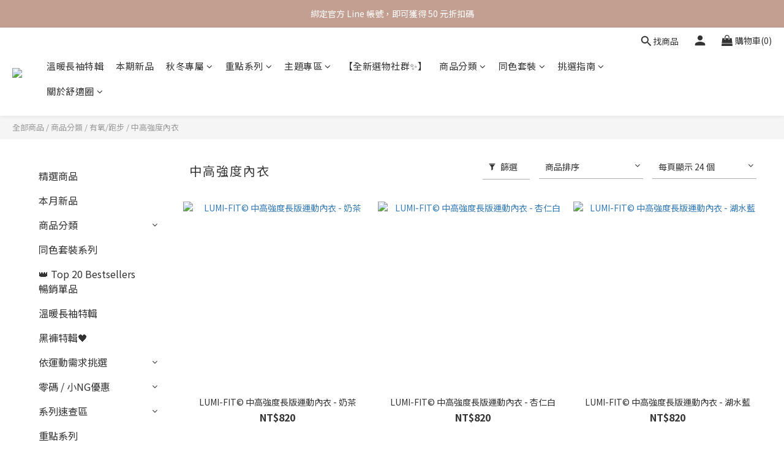

--- FILE ---
content_type: text/html; charset=utf-8
request_url: https://www.comfortzonetw.com/categories/aerobic-exercise-medium-to-high
body_size: 95343
content:
<!DOCTYPE html>
<html lang="zh-hant"><head>  <!-- prefetch dns -->
<meta http-equiv="x-dns-prefetch-control" content="on">
<link rel="dns-prefetch" href="https://cdn.shoplineapp.com">
<link rel="preconnect" href="https://cdn.shoplineapp.com" crossorigin>
<link rel="dns-prefetch" href="https://shoplineimg.com">
<link rel="preconnect" href="https://shoplineimg.com">
<link rel="dns-prefetch" href="https://shoplineimg.com">
<link rel="preconnect" href="https://shoplineimg.com" title="image-service-origin">

  <link rel="preload" href="https://cdn.shoplineapp.com/s/javascripts/currencies.js" as="script">





<!-- Wrap what we need here -->


<!-- SEO -->
  
      <title>中高強度內衣</title>


      <meta name="description" content="中高強度內衣">



<!-- Meta -->
  
      <meta property="og:title" content="中高強度內衣"/>

      <meta property="og:url" content="https://www.comfortzonetw.com/categories/aerobic-exercise-medium-to-high">
      <link rel="canonical" href="https://www.comfortzonetw.com/categories/aerobic-exercise-medium-to-high">
      <meta property="og:description" content="中高強度內衣">

  <meta property="og:image" content="https://img.shoplineapp.com/media/image_clips/650a7ed9dcf5ad0014c72c13/original.png?1695186649"/>



    <script type="application/ld+json">
    {"@context":"https://schema.org","@type":"WebSite","name":"舒適圈 Comfort Zone","url":"https://www.comfortzonetw.com"}
    </script>


<!-- locale meta -->


  <meta name="viewport" content="width=device-width, initial-scale=1.0, viewport-fit=cover">
<meta name="mobile-web-app-capable" content="yes">
<meta name="format-detection" content="telephone=no" />
<meta name="google" value="notranslate">

<!-- Shop icon -->
  <link rel="shortcut icon" type="image/png" href="https://img.shoplineapp.com/media/image_clips/650a771337ff15001d72c960/original.png?1695184659">




<!--- Site Ownership Data -->
    <meta name="google-site-verification" content="mN0orQTk7Aryhipr0tedHzEbMiXxGgtcnU940sizDCY">
    <meta name="msvalidate.01" content="410248FC072CADC84FAB8FF9A0D6F58A">
    <meta name="facebook-domain-verification" content="ttshu2kgcalt5addegdf5rulxyvggu">
<!--- Site Ownership Data End-->

<!-- Styles -->


        <link rel="stylesheet" media="all" href="https://cdn.shoplineapp.com/assets/lib/bootstrap-3.4.1-4ccbe929d8684c8cc83f72911d02f011655dbd6b146a879612fadcdfa86fa7c7.css" onload="" />

        <link rel="stylesheet" media="print" href="https://cdn.shoplineapp.com/assets/theme_vendor-6eb73ce39fd4a86f966b1ab21edecb479a1d22cae142252ad701407277a4d3be.css" onload="this.media='all'" />


        <link rel="stylesheet" media="print" href="https://cdn.shoplineapp.com/assets/shop-2c8ce8b30f079a0263f27ffd5dfdfce0151366469f06a9a110fb7808a01448e0.css" onload="this.media=&quot;all&quot;" />

            <link rel="stylesheet" media="all" href="https://cdn.shoplineapp.com/assets/v2_themes/ultra_chic/page-categories-cf4c250b9b421bf2574247299724251271e649cd3fc431aaf2e5bc45e30f3a5d.css" onload="" />


    






  <link rel="stylesheet" media="all" href="https://cdn.shoplineapp.com/packs/css/intl_tel_input-0d9daf73.chunk.css" />








<script type="text/javascript">
  window.mainConfig = JSON.parse('{\"sessionId\":\"\",\"merchantId\":\"5f5995aeaaf55c00186cc968\",\"appCoreHost\":\"shoplineapp.com\",\"assetHost\":\"https://cdn.shoplineapp.com/packs/\",\"apiBaseUrl\":\"http://shoplineapp.com\",\"eventTrackApi\":\"https://events.shoplytics.com/api\",\"frontCommonsApi\":\"https://front-commons.shoplineapp.com/api\",\"appendToUrl\":\"\",\"env\":\"production\",\"merchantData\":{\"_id\":\"5f5995aeaaf55c00186cc968\",\"addon_limit_enabled\":true,\"base_country_code\":\"TW\",\"base_currency\":{\"id\":\"twd\",\"iso_code\":\"TWD\",\"alternate_symbol\":\"NT$\",\"name\":\"New Taiwan Dollar\",\"symbol_first\":true,\"subunit_to_unit\":1},\"base_currency_code\":\"TWD\",\"beta_feature_keys\":[\"sms_extra_reminder\"],\"brand_home_url\":\"https://www.comfortzonetw.com\",\"checkout_setting\":{\"enable_membership_autocheck\":true,\"enable_subscription_autocheck\":true,\"enabled_abandoned_cart_notification\":true,\"enable_sc_fast_checkout\":false,\"multi_checkout\":{\"enabled\":false}},\"current_plan_key\":\"basket\",\"current_theme_key\":\"ultra_chic\",\"delivery_option_count\":5,\"enabled_stock_reminder\":true,\"handle\":\"comfortzonetaiwan865\",\"identifier\":\"88085664\",\"instagram_access_token\":\"IGAANCmQEgNdJBZAFlYMzFxeERyUnJYd1UtMmxxY29zdjBKOHM2Ti1SMVBId2FUN2RZAemE4bTlJdmhIUmQ4NDRnQ0dSbjE3UjNuYUlURzZAFQmhKX21VOTZAjNFJ3Q2ZAZAbWluYlBPYlJpdThYNU5uVlVCeGtB\",\"instagram_id\":\"25344508131850727\",\"invoice_activation\":\"active\",\"is_image_service_enabled\":true,\"mobile_logo_media_url\":\"https://img.shoplineapp.com/media/image_clips/650a7f296eb7740017540052/original.png?1695186729\",\"name\":\"舒適圈 Comfort Zone\",\"order_setting\":{\"invoice_activation\":\"active\",\"current_invoice_service_provider\":\"tradevan\",\"short_message_activation\":\"active\",\"stock_reminder_activation\":\"true\",\"default_out_of_stock_reminder\":false,\"auto_cancel_expired_orders\":true,\"auto_revert_credit\":true,\"enabled_order_auth_expiry\":false,\"enforce_user_login_on_checkout\":false,\"enabled_abandoned_cart_notification\":true,\"enable_order_split_einvoice_reissue\":false,\"no_duplicate_uniform_invoice\":true,\"checkout_without_email\":false,\"hourly_auto_invoice\":true,\"enabled_location_id\":false,\"enabled_sf_hidden_product_name\":false,\"slp_auto_refund\":false,\"customer_return_order\":{\"enabled\":false,\"available_return_days\":\"7\"},\"customer_cancel_order\":{\"enabled\":false,\"auto_revert_credit\":false},\"custom_fields\":[{\"type\":\"textarea\",\"label\":\"✅ 本店支援 line pay 付款，歡迎使用 line pay 進行結帳\",\"display_type\":\"text_field\",\"name_translations\":{\"zh-hant\":\"✅ 本店支援 LINE Pay 付款，歡迎使用 LINE Pay 進行結帳\"},\"hint_translations\":{\"en\":\"\",\"zh-hant\":\"\",\"zh-hk\":\"\",\"zh-cn\":\"\",\"zh-tw\":\"\",\"vi\":\"\",\"ms\":\"\",\"ja\":\"\",\"th\":\"\",\"id\":\"\",\"de\":\"\",\"fr\":\"\"}},{\"type\":\"textarea\",\"label\":\"🔺 簡訊容易漏收，強烈建議在訂單成立後的頁面點選「傳送到 line」，可透過 line 接收到貨通知\\n❗️ 超商取貨不付款須憑證件取件，請務必填寫中文全名\\n❗️ ios 強烈建議使用 safari / chrome 等預設瀏覽器結帳，以免跳轉失敗\",\"display_type\":\"text_field\",\"name_translations\":{\"zh-hant\":\"🔺 簡訊容易漏收，強烈建議在訂單成立後的頁面點選「傳送到 LINE」，可透過 LINE 接收到貨通知\\n❗️ 超商取貨不付款須憑證件取件，請務必填寫中文全名\\n❗️ iOS 強烈建議使用 Safari / Chrome 等預設瀏覽器結帳，以免跳轉失敗\"},\"hint_translations\":{\"en\":\"\",\"zh-hant\":\"\",\"zh-hk\":\"\",\"zh-cn\":\"\",\"zh-tw\":\"\",\"vi\":\"\",\"ms\":\"\",\"ja\":\"\",\"th\":\"\",\"id\":\"\",\"de\":\"\",\"fr\":\"\"}},{\"type\":\"textarea\",\"label\":\"✔️ 現貨會在 3 個工作天內寄出，預購款式等待期約為 7-14 個工作天\\n✔️ 宅配正常配送為 1-2 日，超商取件約 2-3 日到貨\",\"display_type\":\"text_field\",\"name_translations\":{\"zh-hant\":\"✔️ 現貨會在 3 個工作天內寄出，預購款式等待期約為 7-14 個工作天\\n✔️ 宅配正常配送為 1-2 日，超商取件約 2-3 日到貨\"}}],\"invoice\":{\"tax_id\":\"88085664\",\"oversea_tax_type\":\"1\",\"tax_type\":\"1\",\"n_p_o_b_a_n\":{\"name\":\"社團法人台灣懷生相信動物協會\",\"code\":\"3405\",\"short_name\":\"相信動物\"}},\"invoice_tradevan\":{\"tax_id\":\"60699589\",\"oversea_tax_type\":\"1\",\"tax_type\":\"1\",\"n_p_o_b_a_n\":{\"name\":\"社團法人台灣懷生相信動物協會\",\"code\":\"3405\",\"short_name\":\"相信動物\",\"tax_id\":\"50256104\",\"county\":\"基隆市\"},\"source\":{\"business_group_code\":\"SL60699589\",\"business_type_code\":\"SLEC1\"}},\"line_messenging\":{\"status\":\"active\"},\"facebook_messenging\":{\"status\":\"active\"},\"status_update_sms\":{\"status\":\"deactivated\"},\"private_info_handle\":{\"enabled\":false,\"custom_fields_enabled\":false}},\"payment_method_count\":7,\"product_setting\":{\"enabled_product_review\":true,\"variation_display\":\"swatches\",\"price_range_enabled\":false,\"enabled_pos_product_customized_price\":false,\"enabled_pos_product_price_tier\":false,\"preorder_add_to_cart_button_display\":\"depend_on_stock\",\"pos_product_channel_price_status\":\"off\",\"enabled_pos_pinned_product\":false,\"enabled_plp_product_review\":true,\"show_max_discount_rate\":{\"enabled\":false,\"display_type\":\"percent\"}},\"promotion_setting\":{\"one_coupon_limit_enabled\":true,\"show_promotion_reminder\":true,\"show_coupon\":true,\"multi_order_discount_strategy\":\"order_or_tier_promotion\",\"order_promotions_ignore_exclude_product\":true,\"order_gift_exclude_credit_and_point\":true,\"order_gift_threshold_mode\":\"after_all_discounts\",\"order_free_shipping_threshold_mode\":\"after_all_discounts\",\"category_item_gift_threshold_mode\":\"before_discounts\",\"category_item_free_shipping_threshold_mode\":\"before_discounts\"},\"rollout_keys\":[\"2FA_google_authenticator\",\"3_layer_category\",\"3_layer_navigation\",\"3_layer_variation\",\"711_CB_13countries\",\"711_CB_pickup_TH\",\"711_c2b_report_v2\",\"711_cross_delivery\",\"AdminCancelRecurringSubscription_V1\",\"MC_WA_Template_Management\",\"MC_manual_order\",\"MO_Apply_Coupon_Code\",\"StaffCanBeDeleted_V1\",\"SummaryStatement_V1\",\"UTM_export\",\"UTM_register\",\"abandoned_cart_notification\",\"add_system_fontstyle\",\"add_to_cart_revamp\",\"addon_products_limit_10\",\"addon_products_limit_unlimited\",\"addon_quantity\",\"address_format_batch2\",\"address_format_jp\",\"address_format_my\",\"address_format_us\",\"address_format_vn\",\"admin_app_extension\",\"admin_clientele_profile\",\"admin_custom_domain\",\"admin_image_service\",\"admin_logistic_bank_account\",\"admin_manual_order\",\"admin_realtime\",\"admin_vietnam_dong\",\"admin_whitelist_ip\",\"adminapp_order_form\",\"adminapp_wa_contacts_list\",\"ads_system_new_tab\",\"adyen_my_sc\",\"affiliate_by_product\",\"affiliate_dashboard\",\"affiliate_kol_report_appstore\",\"alipay_hk_sc\",\"android_pos_agent_clockin_n_out\",\"android_pos_purchase_order_partial_in_storage\",\"android_pos_save_send_receipt\",\"android_pos_v2_force_upgrade_version_1-50-0_date_2025-08-30\",\"app_categories_filtering\",\"app_multiplan\",\"app_subscription_prorated_billing\",\"apply_multi_order_discount\",\"apps_store\",\"apps_store_blog\",\"apps_store_fb_comment\",\"apps_store_wishlist\",\"appstore_free_trial\",\"archive_order_data\",\"archive_order_ui\",\"assign_products_to_category\",\"auth_flow_revamp\",\"auto_credit\",\"auto_credit_notify\",\"auto_credit_percentage\",\"auto_credit_recurring\",\"auto_reply_comment\",\"auto_reply_fb\",\"auto_save_sf_plus_address\",\"availability_buy_online_pickup_instore\",\"availability_preview_buy_online_pickup_instore\",\"back_in_stock_appstore\",\"back_in_stock_notify\",\"basket_comparising_link_CNY\",\"basket_comparising_link_HKD\",\"basket_comparising_link_TWD\",\"basket_invoice_field\",\"basket_pricing_page_cny\",\"basket_pricing_page_hkd\",\"basket_pricing_page_myr\",\"basket_pricing_page_sgd\",\"basket_pricing_page_thb\",\"basket_pricing_page_twd\",\"basket_pricing_page_usd\",\"basket_pricing_page_vnd\",\"basket_subscription_coupon\",\"basket_subscription_email\",\"bianco_setting\",\"bidding_select_product\",\"bing_ads\",\"birthday_format_v2\",\"block_gtm_for_lighthouse\",\"blog\",\"blog_app\",\"blog_revamp_admin\",\"blog_revamp_admin_category\",\"blog_revamp_doublewrite\",\"blog_revamp_related_products\",\"blog_revamp_shop_category\",\"blog_revamp_singleread\",\"breadcrumb\",\"broadcast_addfilter\",\"broadcast_advanced_filters\",\"broadcast_analytics\",\"broadcast_center\",\"broadcast_clone\",\"broadcast_email_html\",\"broadcast_facebook_template\",\"broadcast_line_template\",\"broadcast_preset_time\",\"broadcast_to_unsubscribers_sms\",\"broadcast_unsubscribe_email\",\"bulk_action_customer\",\"bulk_action_product\",\"bulk_assign_point\",\"bulk_import_multi_lang\",\"bulk_payment_delivery_setting\",\"bulk_printing_labels_711C2C\",\"bulk_update_dynamic_fields\",\"bulk_update_job\",\"bulk_update_new_fields\",\"bulk_update_product_download_with_filter\",\"bulk_update_tag\",\"bulk_update_tag_enhancement\",\"bundle_add_type\",\"bundle_group\",\"bundle_page\",\"bundle_pricing\",\"bundle_promotion_apply_enhancement\",\"bundle_stackable\",\"buy_button\",\"buy_now_button\",\"buyandget_promotion\",\"callback_service\",\"cancel_order_by_customer\",\"cancel_order_by_customer_v2\",\"cart_addon\",\"cart_addon_condition\",\"cart_addon_limit\",\"cart_use_product_service\",\"cart_uuid\",\"category_banner_multiple\",\"category_limit_unlimited\",\"category_sorting\",\"channel_fb\",\"channel_integration\",\"channel_line\",\"charge_shipping_fee_by_product_qty\",\"chat_widget\",\"chat_widget_facebook\",\"chat_widget_ig\",\"chat_widget_line\",\"chat_widget_livechat\",\"chat_widget_whatsapp\",\"chatbot_card_carousel\",\"chatbot_card_template\",\"chatbot_image_widget\",\"chatbot_keywords_matching\",\"chatbot_welcome_template\",\"checkout_membercheckbox_toggle\",\"checkout_setting\",\"cn_pricing_page_2019\",\"combine_orders_app\",\"comment_list_export\",\"component_h1_tag\",\"connect_new_facebookpage\",\"consolidated_billing\",\"cookie_consent\",\"country_code\",\"coupon_center_back_to_cart\",\"coupon_notification\",\"coupon_v2\",\"create_staff_revamp\",\"credit_amount_condition_hidden\",\"credit_campaign\",\"credit_condition_5_tier_ec\",\"credit_installment_payment_fee_hidden\",\"credit_point_report\",\"credit_point_triggerpoint\",\"crm_email_custom\",\"crm_notify_preview\",\"crm_sms_custom\",\"crm_sms_notify\",\"cross_shop_tracker\",\"custom_css\",\"custom_home_delivery_tw\",\"custom_notify\",\"custom_order_export\",\"customer_advanced_filter\",\"customer_coupon\",\"customer_custom_field_limit_5\",\"customer_data_secure\",\"customer_edit\",\"customer_export_v2\",\"customer_group\",\"customer_group_analysis\",\"customer_group_broadcast\",\"customer_group_filter_p2\",\"customer_group_filter_p3\",\"customer_group_regenerate\",\"customer_group_sendcoupon\",\"customer_group_smartrfm_filter\",\"customer_import_50000_failure_report\",\"customer_import_v2\",\"customer_import_v3\",\"customer_list\",\"customer_new_report\",\"customer_referral\",\"customer_referral_notify\",\"customer_search_match\",\"customer_tag\",\"dashboard_v2\",\"dashboard_v2_revamp\",\"date_picker_v2\",\"deep_link_support_linepay\",\"deep_link_support_payme\",\"deep_search\",\"default_theme_ultrachic\",\"delivery_time\",\"delivery_time_with_quantity\",\"design_submenu\",\"dev_center_app_store\",\"disable_footer_brand\",\"disable_old_upgrade_reminder\",\"domain_applicable\",\"doris_bien_setting\",\"dusk_setting\",\"ec_order_unlimit\",\"ecpay_expirydate\",\"ecpay_payment_gateway\",\"edit_order_promotion_applied_creditpoint\",\"einvoice_bulk_update\",\"einvoice_edit\",\"einvoice_list_by_day\",\"einvoice_newlogic\",\"einvoice_tradevan\",\"email_credit_expire_notify\",\"email_custom\",\"email_member_forget_password_notify\",\"email_member_register_notify\",\"email_order_notify\",\"email_verification\",\"enable_body_script\",\"enable_calculate_api_promotion_apply\",\"enable_calculate_api_promotion_filter\",\"enable_cart_api\",\"enable_cart_service\",\"enable_corejs_splitting\",\"enable_lazysizes_image_tag\",\"enable_new_css_bundle\",\"enable_order_status_callback_revamp_for_promotion\",\"enable_order_status_callback_revamp_for_storefront\",\"enable_promotion_usage_record\",\"enable_shopjs_splitting\",\"enhanced_catalog_feed\",\"exclude_product\",\"exclude_product_v2\",\"execute_shipment_permission\",\"export_inventory_report_v2\",\"express_cart\",\"express_checkout_pages\",\"extend_reminder\",\"facebook_ads\",\"facebook_dia\",\"facebook_line_promotion_notify\",\"facebook_login\",\"facebook_messenger_subscription\",\"facebook_notify\",\"facebook_pixel_manager\",\"fb_1on1_chat\",\"fb_broadcast\",\"fb_broadcast_sc\",\"fb_broadcast_sc_p2\",\"fb_comment_app\",\"fb_entrance_optimization\",\"fb_feed_unlimit\",\"fb_group\",\"fb_menu\",\"fb_messenger_onetime_notification\",\"fb_multi_category_feed\",\"fb_offline_conversions_api\",\"fb_pixel_matching\",\"fb_pixel_v2\",\"fb_post_management\",\"fb_product_set\",\"fb_quick_signup_link\",\"fb_shop_now_button\",\"fb_ssapi\",\"fb_sub_button\",\"fb_welcome_msg\",\"fbe_oe\",\"fbe_shop\",\"fbe_v2\",\"fbe_v2_edit\",\"feature_alttag_phase1\",\"feature_alttag_phase2\",\"flash_price_campaign\",\"fm_order_receipt\",\"fmt_c2c_newlabel\",\"fmt_revision\",\"footer_brand\",\"footer_builder\",\"footer_builder_new\",\"form_builder\",\"form_builder_access\",\"form_builder_user_management\",\"form_builder_v2_elements\",\"form_builder_v2_receiver\",\"form_builder_v2_report\",\"freeshipping_promotion_condition\",\"get_coupon\",\"get_promotions_by_cart\",\"gift_promotion_condition\",\"gift_shipping_promotion_discount_condition\",\"gifts_limit_10\",\"gifts_limit_unlimited\",\"gmv_revamp\",\"godaddy\",\"google_ads_api\",\"google_ads_manager\",\"google_analytics_4\",\"google_analytics_manager\",\"google_dynamic_remarketing_tag\",\"google_enhanced_conversions\",\"google_preorder_feed\",\"google_product_category_3rdlayer\",\"google_recaptcha\",\"google_remarketing_manager\",\"google_signup_login\",\"google_tag_manager\",\"gp_tw_sc\",\"group_url_bind_post_live\",\"h2_tag_phase1\",\"hct_logistics_bills_report\",\"hidden_product\",\"hidden_product_p2\",\"hide_credit_point_record_balance\",\"hk_pricing_page_2019\",\"hkd_pricing_page_disabled_2020\",\"ig_browser_notify\",\"ig_live\",\"ig_login_entrance\",\"ig_new_api\",\"image_gallery\",\"image_gallery_p2\",\"image_host_by_region\",\"image_limit_100000\",\"image_limit_30000\",\"image_widget_mobile\",\"inbox_manual_order\",\"inbox_send_cartlink\",\"increase_variation_limit\",\"instagram_create_post\",\"instagram_post_sales\",\"instant_order_form\",\"integrated_label_711\",\"integrated_sfexpress\",\"integration_one\",\"inventory_change_reason\",\"inventory_search_v2\",\"job_api_products_export\",\"job_api_user_export\",\"job_product_import\",\"jquery_v3\",\"kingsman_v2_setting\",\"layout_engine_service_kingsman_blogs\",\"layout_engine_service_kingsman_member_center\",\"layout_engine_service_kingsman_pdp\",\"layout_engine_service_kingsman_plp\",\"layout_engine_service_kingsman_promotions\",\"line_1on1_chat\",\"line_abandon_notification\",\"line_ads_tag\",\"line_broadcast\",\"line_in_chat_shopping\",\"line_live\",\"line_login\",\"line_login_mobile\",\"line_point_cpa_tag\",\"line_shopping_new_fields\",\"line_signup\",\"live_after_keyword\",\"live_ai_tag_comments\",\"live_announce_bids\",\"live_announce_buyer\",\"live_bidding\",\"live_broadcast_v2\",\"live_bulk_checkoutlink\",\"live_bulk_edit\",\"live_checkout_notification\",\"live_checkout_notification_all\",\"live_checkout_notification_message\",\"live_comment_discount\",\"live_comment_robot\",\"live_create_product_v2\",\"live_crosspost\",\"live_dashboard_product\",\"live_event_discount\",\"live_exclusive_price\",\"live_fb_group\",\"live_fhd_video\",\"live_general_settings\",\"live_group_event\",\"live_host_panel\",\"live_ig_messenger_broadcast\",\"live_ig_product_recommend\",\"live_im_switch\",\"live_keyword_switch\",\"live_line_broadcast\",\"live_line_management\",\"live_line_multidisplay\",\"live_luckydraw_enhancement\",\"live_messenger_broadcast\",\"live_order_block\",\"live_print_advanced\",\"live_product_recommend\",\"live_shopline_announcement\",\"live_shopline_beauty_filter\",\"live_shopline_keyword\",\"live_shopline_product_card\",\"live_shopline_view\",\"live_shopline_view_marquee\",\"live_show_storefront_facebook\",\"live_show_storefront_shopline\",\"live_stream_settings\",\"locale_revamp\",\"lock_cart_sc_product\",\"logistic_bill_v2_711_b2c\",\"logistic_bill_v2_711_c2c\",\"logo_favicon\",\"luckydraw_products\",\"luckydraw_qualification\",\"manual_activation\",\"manual_order\",\"manual_order_7-11\",\"manual_order_ec_to_sc\",\"manually_bind_post\",\"marketing_affiliate\",\"marketing_affiliate_p2\",\"mc-history-instant\",\"mc_711crossborder\",\"mc_ad_tag\",\"mc_assign_message\",\"mc_auto_bind_member\",\"mc_autoreply_cotent\",\"mc_autoreply_question\",\"mc_autoreply_trigger\",\"mc_broadcast\",\"mc_broadcast_v2\",\"mc_bulk_read\",\"mc_chatbot_template\",\"mc_delete_message\",\"mc_edit_cart\",\"mc_history_instant\",\"mc_history_post\",\"mc_im\",\"mc_inbox_autoreply\",\"mc_input_status\",\"mc_instant_notifications\",\"mc_invoicetitle_optional\",\"mc_keyword_autotagging\",\"mc_line_broadcast\",\"mc_line_broadcast_all_friends\",\"mc_line_cart\",\"mc_logistics_hct\",\"mc_logistics_tcat\",\"mc_manage_blacklist\",\"mc_mark_todo\",\"mc_new_menu\",\"mc_phone_tag\",\"mc_reminder_unpaid\",\"mc_reply_pic\",\"mc_setting_message\",\"mc_setting_orderform\",\"mc_shop_message_refactor\",\"mc_smart_advice\",\"mc_sort_waitingtime\",\"mc_sort_waitingtime_new\",\"mc_tw_invoice\",\"media_gcp_upload\",\"member_center_profile_revamp\",\"member_import_notify\",\"member_info_reward\",\"member_info_reward_subscription\",\"member_password_setup_notify\",\"member_points\",\"member_points_notify\",\"member_price\",\"membership_tier_double_write\",\"membership_tier_notify\",\"membership_tiers\",\"memebr_center_point_credit_revamp\",\"menu_limit_100\",\"menu_limit_unlimited\",\"merchant_automatic_payment_setting\",\"message_center_v3\",\"message_revamp\",\"mo_remove_discount\",\"mobile_and_email_signup\",\"mobile_signup_p2\",\"modularize_address_format\",\"molpay_credit_card\",\"multi_lang\",\"multicurrency\",\"my_pricing_page_2019\",\"myapp_reauth_alert\",\"myr_pricing_page_disabled_2020\",\"new_app_subscription\",\"new_layout_for_mobile_and_pc\",\"new_onboarding_flow\",\"new_return_management\",\"new_settings_apply_all_promotion\",\"new_signup_flow\",\"new_sinopac_3d\",\"notification_custom_sending_time\",\"npb_theme_philia\",\"npb_widget_font_size_color\",\"ob_revamp\",\"ob_sgstripe\",\"ob_twecpay\",\"oceanpay\",\"old_fbe_removal\",\"onboarding_basketplan\",\"onboarding_handle\",\"one_new_filter\",\"one_page_store\",\"one_page_store_1000\",\"one_page_store_checkout\",\"one_page_store_clone\",\"one_page_store_product_set\",\"online_credit_redemption_toggle\",\"online_store_design\",\"online_store_design_setup_guide_basketplan\",\"order_add_to_cart\",\"order_archive_calculation_revamp_crm_amount\",\"order_archive_calculation_revamp_crm_member\",\"order_archive_product_testing\",\"order_archive_testing\",\"order_archive_testing_crm\",\"order_archive_testing_order_details\",\"order_archive_testing_return_order\",\"order_confirmation_slip_upload\",\"order_custom_field_limit_5\",\"order_custom_notify\",\"order_decoupling_product_revamp\",\"order_discount_stackable\",\"order_export_366day\",\"order_export_v2\",\"order_filter_shipped_date\",\"order_message_broadcast\",\"order_new_source\",\"order_promotion_split\",\"order_search_custom_field\",\"order_search_sku\",\"order_select_across_pages\",\"order_sms_notify\",\"order_split\",\"order_status_non_automation\",\"order_status_tag_color\",\"order_tag\",\"orderemail_new_logic\",\"other_custom_notify\",\"out_of_stock_order\",\"page_builder_revamp\",\"page_builder_revamp_theme_setting\",\"page_builder_revamp_theme_setting_initialized\",\"page_builder_section_cache_enabled\",\"page_builder_widget_accordion\",\"page_builder_widget_blog\",\"page_builder_widget_category\",\"page_builder_widget_collage\",\"page_builder_widget_countdown\",\"page_builder_widget_custom_liquid\",\"page_builder_widget_instagram\",\"page_builder_widget_product_text\",\"page_builder_widget_subscription\",\"page_builder_widget_video\",\"page_limit_unlimited\",\"page_view_cache\",\"pakpobox\",\"partial_free_shipping\",\"payme\",\"payment_condition\",\"payment_fee_config\",\"payment_image\",\"payment_slip_notify\",\"paypal_upgrade\",\"pdp_image_lightbox\",\"pdp_image_lightbox_icon\",\"pending_subscription\",\"philia_setting\",\"pickup_remember_store\",\"plp_label_wording\",\"plp_product_seourl\",\"plp_variation_selector\",\"plp_wishlist\",\"point_campaign\",\"point_redeem_to_cash\",\"pos_only_product_settings\",\"pos_retail_store_price\",\"pos_setup_guide_basketplan\",\"post_cancel_connect\",\"post_commerce_stack_comment\",\"post_fanpage_luckydraw\",\"post_fb_group\",\"post_general_setting\",\"post_lock_pd\",\"post_sales_dashboard\",\"postsale_auto_reply\",\"postsale_create_post\",\"postsale_ig_auto_reply\",\"postsales_connect_multiple_posts\",\"preorder_limit\",\"preset_publish\",\"product_available_time\",\"product_cost_permission\",\"product_feed_info\",\"product_feed_manager_availability\",\"product_feed_revamp\",\"product_index_v2\",\"product_info\",\"product_limit_1000\",\"product_limit_unlimited\",\"product_log_v2\",\"product_page_limit_10\",\"product_quantity_update\",\"product_recommendation_abtesting\",\"product_revamp_doublewrite\",\"product_revamp_singleread\",\"product_review_import\",\"product_review_import_installable\",\"product_review_plp\",\"product_review_reward\",\"product_review_reward_conditions\",\"product_search\",\"product_set_revamp\",\"product_set_v2_enhancement\",\"product_summary\",\"promotion_blacklist\",\"promotion_filter_by_date\",\"promotion_first_purchase\",\"promotion_hour\",\"promotion_limit_10\",\"promotion_limit_100\",\"promotion_limit_unlimited\",\"promotion_minitem\",\"promotion_page\",\"promotion_page_reminder\",\"promotion_page_seo_button\",\"promotion_record_archive_test\",\"promotion_reminder\",\"promotion_returned\",\"purchase_limit_campaign\",\"quick_answer\",\"recaptcha_reset_pw\",\"redirect_301_settings\",\"rejected_bill_reminder\",\"remove_fblike_sc\",\"repay_cookie\",\"replace_janus_interface\",\"replace_lms_old_oa_interface\",\"reports\",\"return_order_revamp\",\"revert_credit\",\"revert_credit_p2\",\"revert_credit_status\",\"sales_dashboard\",\"sangria_setting\",\"sc_advanced_keyword\",\"sc_ai_chat_analysis\",\"sc_ai_suggested_reply\",\"sc_alipay_standard\",\"sc_atm\",\"sc_auto_bind_member\",\"sc_autodetect_address\",\"sc_autodetect_paymentslip\",\"sc_autoreply_icebreaker\",\"sc_broadcast_permissions\",\"sc_clearcart\",\"sc_clearcart_all\",\"sc_comment_label\",\"sc_comment_list\",\"sc_conversations_statistics_sunset\",\"sc_download_adminapp\",\"sc_facebook_broadcast\",\"sc_facebook_live\",\"sc_fb_ig_subscription\",\"sc_gpt_chatsummary\",\"sc_gpt_content_generator\",\"sc_gpt_knowledge_base\",\"sc_group_pm_commentid\",\"sc_group_webhook\",\"sc_intercom\",\"sc_keywords\",\"sc_line_live_pl\",\"sc_list_search\",\"sc_live_line\",\"sc_lock_inventory\",\"sc_manual_order\",\"sc_mc_settings\",\"sc_mo_711emap\",\"sc_order_unlimit\",\"sc_outstock_msg\",\"sc_overall_statistics\",\"sc_overall_statistics_api_v3\",\"sc_overall_statistics_v2\",\"sc_pickup\",\"sc_post_feature\",\"sc_product_set\",\"sc_product_variation\",\"sc_sidebar\",\"sc_similar_question_replies\",\"sc_slp_subscription_promotion\",\"sc_standard\",\"sc_store_pickup\",\"sc_wa_contacts_list\",\"sc_wa_message_report\",\"sc_wa_permissions\",\"scheduled_home_page\",\"search_function_image_gallery\",\"security_center\",\"select_all_customer\",\"select_all_inventory\",\"send_coupon_notification\",\"session_expiration_period\",\"setup_guide_basketplan\",\"sfexpress_centre\",\"sfexpress_eflocker\",\"sfexpress_service\",\"sfexpress_store\",\"sg_onboarding_currency\",\"share_cart_link\",\"shop_builder_plp\",\"shop_category_filter\",\"shop_category_filter_bulk_action\",\"shop_product_search_rate_limit\",\"shop_related_recaptcha\",\"shop_template_advanced_setting\",\"shopback_cashback\",\"shopline_captcha\",\"shopline_email_captcha\",\"shopline_product_reviews\",\"shoplytics_api_ordersales_v4\",\"shoplytics_api_psa_wide_table\",\"shoplytics_benchmark\",\"shoplytics_broadcast_api_v3\",\"shoplytics_channel_store_permission\",\"shoplytics_credit_analysis\",\"shoplytics_customer_refactor_api_v3\",\"shoplytics_date_picker_v2\",\"shoplytics_event_realtime_refactor_api_v3\",\"shoplytics_events_api_v3\",\"shoplytics_export_flex\",\"shoplytics_homepage_v2\",\"shoplytics_invoices_api_v3\",\"shoplytics_lite\",\"shoplytics_membership_tier_growth\",\"shoplytics_orders_api_v3\",\"shoplytics_ordersales_v3\",\"shoplytics_payments_api_v3\",\"shoplytics_pro\",\"shoplytics_product_revamp_api_v3\",\"shoplytics_promotions_api_v3\",\"shoplytics_psa_multi_stores_export\",\"shoplytics_psa_sub_categories\",\"shoplytics_rfim_enhancement_v3\",\"shoplytics_session_metrics\",\"shoplytics_staff_api_v3\",\"shoplytics_to_hd\",\"shopping_session_enabled\",\"signin_register_revamp\",\"skya_setting\",\"sl_admin_inventory_count\",\"sl_admin_inventory_transfer\",\"sl_admin_purchase_order\",\"sl_admin_supplier\",\"sl_logistics_bulk_action\",\"sl_logistics_fmt_freeze\",\"sl_logistics_modularize\",\"sl_payment_alipay\",\"sl_payment_cc\",\"sl_payment_standard_v2\",\"sl_payment_type_check\",\"sl_payments_apple_pay\",\"sl_payments_cc_promo\",\"sl_payments_my_cc\",\"sl_payments_my_fpx\",\"sl_payments_sg_cc\",\"sl_payments_tw_cc\",\"sl_pos\",\"sl_pos_SHOPLINE_Payments_tw\",\"sl_pos_admin\",\"sl_pos_admin_cancel_order\",\"sl_pos_admin_delete_order\",\"sl_pos_admin_inventory_transfer\",\"sl_pos_admin_order_archive_testing\",\"sl_pos_admin_purchase_order\",\"sl_pos_admin_register_shift\",\"sl_pos_admin_staff\",\"sl_pos_agent_by_channel\",\"sl_pos_agent_clockin_n_out\",\"sl_pos_agent_performance\",\"sl_pos_android_A4_printer\",\"sl_pos_android_check_cart_items_with_local_db\",\"sl_pos_android_order_reduction\",\"sl_pos_android_receipt_enhancement\",\"sl_pos_app_order_archive_testing\",\"sl_pos_app_transaction_filter_enhance\",\"sl_pos_apps_store\",\"sl_pos_bugfender_log_reduction\",\"sl_pos_bulk_import_update_enhancement\",\"sl_pos_check_duplicate_create_order\",\"sl_pos_claim_coupon\",\"sl_pos_convert_order_to_cart_by_snapshot\",\"sl_pos_credit_redeem\",\"sl_pos_customerID_duplicate_check\",\"sl_pos_customer_info_enhancement\",\"sl_pos_customer_product_preference\",\"sl_pos_customized_price\",\"sl_pos_disable_touchid_unlock\",\"sl_pos_discount\",\"sl_pos_einvoice_alert\",\"sl_pos_einvoice_refactor\",\"sl_pos_feature_permission\",\"sl_pos_force_upgrade_1-109-0\",\"sl_pos_force_upgrade_1-110-1\",\"sl_pos_free_gifts_promotion\",\"sl_pos_from_Swift_to_OC\",\"sl_pos_iOS_A4_printer\",\"sl_pos_iOS_app_transaction_filter_enhance\",\"sl_pos_iOS_cashier_revamp_cart\",\"sl_pos_iOS_cashier_revamp_product_list\",\"sl_pos_iPadOS_version_upgrade_remind_16_0_0\",\"sl_pos_initiate_couchbase\",\"sl_pos_inventory_count\",\"sl_pos_inventory_count_difference_reason\",\"sl_pos_inventory_count_for_selected_products\",\"sl_pos_inventory_feature_module\",\"sl_pos_inventory_transfer_app_can_create_note_date\",\"sl_pos_inventory_transfer_insert_enhancement\",\"sl_pos_inventory_transfer_request\",\"sl_pos_invoice_carrier_scan\",\"sl_pos_invoice_product_name_filter\",\"sl_pos_invoice_swiftUI_revamp\",\"sl_pos_invoice_toast_show\",\"sl_pos_ios_receipt_info_enhancement\",\"sl_pos_ios_small_label_enhancement\",\"sl_pos_ios_version_upgrade_remind\",\"sl_pos_itc\",\"sl_pos_logo_terms_and_condition\",\"sl_pos_member_points\",\"sl_pos_member_price\",\"sl_pos_multiple_payments\",\"sl_pos_new_report_customer_analysis\",\"sl_pos_new_report_daily_payment_methods\",\"sl_pos_new_report_overview\",\"sl_pos_new_report_product_preorder\",\"sl_pos_new_report_transaction_detail\",\"sl_pos_no_minimum_age\",\"sl_pos_one_einvoice_setting\",\"sl_pos_order_reduction\",\"sl_pos_order_refactor_admin\",\"sl_pos_order_upload_using_pos_service\",\"sl_pos_partial_return\",\"sl_pos_password_setting_refactor\",\"sl_pos_payment\",\"sl_pos_payment_method_picture\",\"sl_pos_payment_method_prioritized_and_hidden\",\"sl_pos_payoff_preorder\",\"sl_pos_pin_products\",\"sl_pos_price_by_channel\",\"sl_pos_product_add_to_cart_refactor\",\"sl_pos_product_set\",\"sl_pos_product_variation_ui\",\"sl_pos_promotion\",\"sl_pos_promotion_by_channel\",\"sl_pos_purchase_order_onlinestore\",\"sl_pos_purchase_order_partial_in_storage\",\"sl_pos_receipt_enhancement\",\"sl_pos_receipt_information\",\"sl_pos_receipt_preorder_return_enhancement\",\"sl_pos_receipt_setting_by_channel\",\"sl_pos_receipt_swiftUI_revamp\",\"sl_pos_register_shift\",\"sl_pos_report_shoplytics_psi\",\"sl_pos_revert_credit\",\"sl_pos_save_send_receipt\",\"sl_pos_shopline_payment_invoice_new_flow\",\"sl_pos_show_coupon\",\"sl_pos_stock_refactor\",\"sl_pos_supplier_refactor\",\"sl_pos_terminal_bills\",\"sl_pos_terminal_settlement\",\"sl_pos_terminal_tw\",\"sl_pos_toast_revamp\",\"sl_pos_transaction_conflict\",\"sl_pos_transaction_view_admin\",\"sl_pos_transfer_onlinestore\",\"sl_pos_user_permission\",\"sl_pos_variation_setting_refactor\",\"sl_purchase_order_search_create_enhancement\",\"slp_bank_promotion\",\"slp_product_subscription\",\"slp_remember_credit_card\",\"slp_swap\",\"smart_omo_appstore\",\"smart_product_recommendation\",\"smart_product_recommendation_plus\",\"smart_product_recommendation_regular\",\"smart_recommended_related_products\",\"sms_broadcast\",\"sms_custom\",\"sms_with_shop_name\",\"social_channel_revamp\",\"social_channel_user\",\"social_name_in_order\",\"split_order_applied_creditpoint\",\"sso_lang_th\",\"sso_lang_vi\",\"staff_elasticsearch\",\"staff_limit_5\",\"staff_limit_unlimited\",\"staff_service_migration\",\"static_resource_host_by_region\",\"stop_slp_approvedemail\",\"store_pick_up\",\"storefront_app_extension\",\"storefront_return\",\"stripe_3d_secure\",\"stripe_3ds_cny\",\"stripe_3ds_hkd\",\"stripe_3ds_myr\",\"stripe_3ds_sgd\",\"stripe_3ds_thb\",\"stripe_3ds_usd\",\"stripe_3ds_vnd\",\"stripe_google_pay\",\"stripe_payment_intents\",\"stripe_radar\",\"stripe_subscription_my_account\",\"structured_data\",\"studio_livestream\",\"sub_sgstripe\",\"subscription_config_edit\",\"subscription_config_edit_delivery_payment\",\"subscription_currency\",\"subscription_order_expire_notify\",\"subscription_order_notify\",\"subscription_product\",\"subscription_promotion\",\"tappay_3D_secure\",\"tappay_sdk_v2_3_2\",\"tappay_sdk_v3\",\"tax_inclusive_setting\",\"taxes_settings\",\"tcat_711pickup_sl_logisitics\",\"tcat_logistics_bills_report\",\"tcat_newlabel\",\"th_pricing_page_2020\",\"thb_pricing_page_disabled_2020\",\"theme_bianco\",\"theme_doris_bien\",\"theme_kingsman_v2\",\"theme_level_3\",\"theme_sangria\",\"theme_ultrachic\",\"tier_auto_downgrade\",\"tier_birthday_credit\",\"tier_member_points\",\"tier_member_price\",\"tier_reward_app_availability\",\"tier_reward_app_p2\",\"tier_reward_credit\",\"tnc-checkbox\",\"toggle_mobile_category\",\"tw_app_shopback_cashback\",\"tw_fm_sms\",\"tw_pricing_page_2019\",\"tw_stripe_subscription\",\"twd_pricing_page_disabled_2020\",\"uc_integration\",\"uc_v2_endpoints\",\"ultra_setting\",\"unified_admin\",\"use_ngram_for_order_search\",\"user_center_social_channel\",\"user_credits\",\"variant_image_selector\",\"variant_saleprice_cost_weight\",\"variation_label_swatches\",\"varm_setting\",\"vn_pricing_page_2020\",\"vnd_pricing_page_disabled_2020\",\"wa_broadcast_customer_group\",\"wa_system_template\",\"wa_template_custom_content\",\"whatsapp_accept_marketing\",\"whatsapp_catalog\",\"whatsapp_extension\",\"whatsapp_order_form\",\"whatsapp_orderstatus_toggle\",\"wishlist_app\",\"yahoo_dot\",\"zotabox_installable\"],\"shop_default_home_url\":\"https://comfortzonetaiwan865.shoplineapp.com\",\"shop_status\":\"open\",\"show_sold_out\":false,\"sl_payment_merchant_id\":\"3420440498392940544\",\"supported_languages\":[\"en\",\"zh-hant\"],\"tags\":[\"fashion\"],\"time_zone\":\"Asia/Taipei\",\"updated_at\":\"2026-01-22T16:28:33.095Z\",\"user_setting\":{\"_id\":\"5f5995aec7126830a0b1cfc7\",\"created_at\":\"2020-09-10T02:55:42.838Z\",\"data\":{\"general_fields\":[{\"type\":\"gender\",\"options\":{\"order\":{\"include\":\"false\",\"required\":\"false\"},\"signup\":{\"include\":\"true\",\"required\":\"false\"},\"profile\":{\"include\":\"true\",\"required\":\"false\"}}},{\"type\":\"birthday\",\"options\":{\"order\":{\"include\":\"true\",\"required\":\"true\"},\"signup\":{\"include\":\"true\",\"required\":\"true\"},\"profile\":{\"include\":\"true\",\"required\":\"true\"}}}],\"minimum_age_limit\":\"13\",\"custom_fields\":[],\"signup_method\":\"email_and_mobile\",\"sms_verification\":{\"status\":\"true\",\"supported_countries\":[\"TW\"]},\"facebook_login\":{\"status\":\"active\",\"app_id\":\"1724851111003424\"},\"google_login\":{\"status\":\"inactive\",\"client_id\":\"\",\"client_secret\":\"\"},\"enable_facebook_comment\":{\"status\":\"inactive\"},\"facebook_comment\":\"\",\"line_login\":{\"status\":\"active\"},\"recaptcha_signup\":{\"status\":\"true\",\"site_key\":\"6LcYyPIrAAAAAPZNb6t0hCPExFwyI32KAPSzkZzI\"},\"email_verification\":{\"status\":\"true\"},\"login_with_verification\":{\"status\":\"false\"},\"upgrade_reminder\":{\"status\":\"inactive\"},\"enable_tier_auto_downgrade\":true,\"enable_member_point\":true,\"enable_user_credit\":true,\"birthday_format\":\"YYYY/MM/DD\",\"send_birthday_credit_period\":\"daily\",\"member_info_reward\":{\"enabled\":false,\"reward_on\":[],\"subscription_reward_on\":[],\"coupons\":{\"enabled\":false,\"promotion_ids\":[]}},\"login_lambda_callback_function_name\":null,\"enable_age_policy\":false,\"force_complete_info\":false,\"membership_promo_banner\":null,\"user_register\":{\"sms\":{\"status\":\"inactive\"},\"email\":{\"status\":\"inactive\"}}},\"item_type\":\"\",\"key\":\"users\",\"name\":null,\"owner_id\":\"5f5995aeaaf55c00186cc968\",\"owner_type\":\"Merchant\",\"publish_status\":\"published\",\"status\":\"active\",\"updated_at\":\"2026-01-05T14:51:27.586Z\",\"value\":null}},\"localeData\":{\"loadedLanguage\":{\"name\":\"繁體中文\",\"code\":\"zh-hant\"},\"supportedLocales\":[{\"name\":\"English\",\"code\":\"en\"},{\"name\":\"繁體中文\",\"code\":\"zh-hant\"}]},\"currentUser\":null,\"themeSettings\":{\"hide_language_selector\":true,\"is_multicurrency_enabled\":false,\"messages_enabled\":false,\"hide_languages\":\"\",\"mobile_categories_removed\":true,\"categories_collapsed\":true,\"mobile_categories_collapsed\":true,\"image_fill\":false,\"category_page\":\"24\",\"page_background\":\"FFFFFF\",\"page_text\":\"333333\",\"page_text_link\":\"3493fb\",\"announcement_background\":\"c39f92\",\"announcement_text\":\"FFFFFF\",\"header_background\":\"ffffff\",\"header_text\":\"333333\",\"header_icon\":\"333333\",\"primary_background\":\"bb7862\",\"primary_text\":\"FFFFFF\",\"buy_now_background\":\"ad4e34\",\"buy_now_text\":\"FFFFFF\",\"footer_background\":\"FFFFFF\",\"footer_text\":\"333333\",\"footer_icon\":\"333333\",\"copyright_background\":\"F7F7F7\",\"copyright_text\":\"999999\",\"font_title\":\"Noto Sans\",\"font_size_title\":\"1\",\"font_paragraph\":\"Noto Sans\",\"font_size_paragraph\":\"1\",\"plp_variation_selector\":{\"enabled\":true,\"show_variation\":1},\"variation_image_selector_enabled\":true,\"variation_image_selector_variation\":1,\"hide_share_buttons\":true,\"goto_top\":true,\"enable_gdpr_cookies_banner\":false,\"updated_with_new_page_builder\":true,\"show_promotions_on_product\":true,\"plp_wishlist\":true,\"enabled_sort_by_sold\":false,\"enabled_quick_cart\":true,\"opens_in_new_tab\":false},\"isMultiCurrencyEnabled\":true,\"features\":{\"plans\":{\"free\":{\"member_price\":false,\"cart_addon\":false,\"google_analytics_ecommerce\":false,\"membership\":false,\"shopline_logo\":true,\"user_credit\":{\"manaul\":false,\"auto\":false},\"variant_image_selector\":false},\"standard\":{\"member_price\":false,\"cart_addon\":false,\"google_analytics_ecommerce\":false,\"membership\":false,\"shopline_logo\":true,\"user_credit\":{\"manaul\":false,\"auto\":false},\"variant_image_selector\":false},\"starter\":{\"member_price\":false,\"cart_addon\":false,\"google_analytics_ecommerce\":false,\"membership\":false,\"shopline_logo\":true,\"user_credit\":{\"manaul\":false,\"auto\":false},\"variant_image_selector\":false},\"pro\":{\"member_price\":false,\"cart_addon\":false,\"google_analytics_ecommerce\":false,\"membership\":false,\"shopline_logo\":false,\"user_credit\":{\"manaul\":false,\"auto\":false},\"variant_image_selector\":false},\"business\":{\"member_price\":false,\"cart_addon\":false,\"google_analytics_ecommerce\":true,\"membership\":true,\"shopline_logo\":false,\"user_credit\":{\"manaul\":false,\"auto\":false},\"facebook_comments_plugin\":true,\"variant_image_selector\":false},\"basic\":{\"member_price\":false,\"cart_addon\":false,\"google_analytics_ecommerce\":false,\"membership\":false,\"shopline_logo\":false,\"user_credit\":{\"manaul\":false,\"auto\":false},\"variant_image_selector\":false},\"basic2018\":{\"member_price\":false,\"cart_addon\":false,\"google_analytics_ecommerce\":false,\"membership\":false,\"shopline_logo\":true,\"user_credit\":{\"manaul\":false,\"auto\":false},\"variant_image_selector\":false},\"sc\":{\"member_price\":false,\"cart_addon\":false,\"google_analytics_ecommerce\":true,\"membership\":false,\"shopline_logo\":true,\"user_credit\":{\"manaul\":false,\"auto\":false},\"facebook_comments_plugin\":true,\"facebook_chat_plugin\":true,\"variant_image_selector\":false},\"advanced\":{\"member_price\":false,\"cart_addon\":false,\"google_analytics_ecommerce\":true,\"membership\":false,\"shopline_logo\":false,\"user_credit\":{\"manaul\":false,\"auto\":false},\"facebook_comments_plugin\":true,\"facebook_chat_plugin\":true,\"variant_image_selector\":false},\"premium\":{\"member_price\":true,\"cart_addon\":true,\"google_analytics_ecommerce\":true,\"membership\":true,\"shopline_logo\":false,\"user_credit\":{\"manaul\":true,\"auto\":true},\"google_dynamic_remarketing\":true,\"facebook_comments_plugin\":true,\"facebook_chat_plugin\":true,\"wish_list\":true,\"facebook_messenger_subscription\":true,\"product_feed\":true,\"express_checkout\":true,\"variant_image_selector\":true},\"enterprise\":{\"member_price\":true,\"cart_addon\":true,\"google_analytics_ecommerce\":true,\"membership\":true,\"shopline_logo\":false,\"user_credit\":{\"manaul\":true,\"auto\":true},\"google_dynamic_remarketing\":true,\"facebook_comments_plugin\":true,\"facebook_chat_plugin\":true,\"wish_list\":true,\"facebook_messenger_subscription\":true,\"product_feed\":true,\"express_checkout\":true,\"variant_image_selector\":true},\"crossborder\":{\"member_price\":true,\"cart_addon\":true,\"google_analytics_ecommerce\":true,\"membership\":true,\"shopline_logo\":false,\"user_credit\":{\"manaul\":true,\"auto\":true},\"google_dynamic_remarketing\":true,\"facebook_comments_plugin\":true,\"facebook_chat_plugin\":true,\"wish_list\":true,\"facebook_messenger_subscription\":true,\"product_feed\":true,\"express_checkout\":true,\"variant_image_selector\":true},\"o2o\":{\"member_price\":true,\"cart_addon\":true,\"google_analytics_ecommerce\":true,\"membership\":true,\"shopline_logo\":false,\"user_credit\":{\"manaul\":true,\"auto\":true},\"google_dynamic_remarketing\":true,\"facebook_comments_plugin\":true,\"facebook_chat_plugin\":true,\"wish_list\":true,\"facebook_messenger_subscription\":true,\"product_feed\":true,\"express_checkout\":true,\"subscription_product\":true,\"variant_image_selector\":true}}},\"requestCountry\":\"US\",\"trackerEventData\":{\"Category ID\":\"6534db4cd08aec001a2d8ee5\"},\"isRecaptchaEnabled\":true,\"isRecaptchaEnterprise\":false,\"recaptchaEnterpriseSiteKey\":\"6LeMcv0hAAAAADjAJkgZLpvEiuc6migO0KyLEadr\",\"recaptchaEnterpriseCheckboxSiteKey\":\"6LfQVEEoAAAAAAzllcvUxDYhfywH7-aY52nsJ2cK\",\"recaptchaSiteKey\":\"6LcYyPIrAAAAAPZNb6t0hCPExFwyI32KAPSzkZzI\",\"currencyData\":{\"supportedCurrencies\":[{\"name\":\"$ HKD\",\"symbol\":\"$\",\"iso_code\":\"hkd\"},{\"name\":\"P MOP\",\"symbol\":\"P\",\"iso_code\":\"mop\"},{\"name\":\"¥ CNY\",\"symbol\":\"¥\",\"iso_code\":\"cny\"},{\"name\":\"$ TWD\",\"symbol\":\"$\",\"iso_code\":\"twd\"},{\"name\":\"$ USD\",\"symbol\":\"$\",\"iso_code\":\"usd\"},{\"name\":\"$ SGD\",\"symbol\":\"$\",\"iso_code\":\"sgd\"},{\"name\":\"€ EUR\",\"symbol\":\"€\",\"iso_code\":\"eur\"},{\"name\":\"$ AUD\",\"symbol\":\"$\",\"iso_code\":\"aud\"},{\"name\":\"£ GBP\",\"symbol\":\"£\",\"iso_code\":\"gbp\"},{\"name\":\"₱ PHP\",\"symbol\":\"₱\",\"iso_code\":\"php\"},{\"name\":\"RM MYR\",\"symbol\":\"RM\",\"iso_code\":\"myr\"},{\"name\":\"฿ THB\",\"symbol\":\"฿\",\"iso_code\":\"thb\"},{\"name\":\"د.إ AED\",\"symbol\":\"د.إ\",\"iso_code\":\"aed\"},{\"name\":\"¥ JPY\",\"symbol\":\"¥\",\"iso_code\":\"jpy\"},{\"name\":\"$ BND\",\"symbol\":\"$\",\"iso_code\":\"bnd\"},{\"name\":\"₩ KRW\",\"symbol\":\"₩\",\"iso_code\":\"krw\"},{\"name\":\"Rp IDR\",\"symbol\":\"Rp\",\"iso_code\":\"idr\"},{\"name\":\"₫ VND\",\"symbol\":\"₫\",\"iso_code\":\"vnd\"},{\"name\":\"$ CAD\",\"symbol\":\"$\",\"iso_code\":\"cad\"}],\"requestCountryCurrencyCode\":\"TWD\"},\"previousUrl\":\"\",\"checkoutLandingPath\":\"/cart\",\"webpSupported\":true,\"pageType\":\"products-index\",\"paypalCnClientId\":\"AYVtr8kMzEyRCw725vQM_-hheFyo1FuWeaup4KPSvU1gg44L-NG5e2PNcwGnMo2MLCzGRg4eVHJhuqBP\",\"efoxPayVersion\":\"1.0.60\",\"universalPaymentSDKUrl\":\"https://cdn.myshopline.com\",\"shoplinePaymentCashierSDKUrl\":\"https://cdn.myshopline.com/pay/paymentElement/1.7.1/index.js\",\"shoplinePaymentV2Env\":\"prod\",\"shoplinePaymentGatewayEnv\":\"prod\",\"currentPath\":\"/categories/aerobic-exercise-medium-to-high\",\"isExceedCartLimitation\":null,\"familyMartEnv\":\"prod\",\"familyMartConfig\":{\"cvsname\":\"familymart.shoplineapp.com\"},\"familyMartFrozenConfig\":{\"cvsname\":\"familymartfreeze.shoplineapp.com\",\"cvslink\":\"https://familymartfreeze.shoplineapp.com/familymart_freeze_callback\",\"emap\":\"https://ecmfme.map.com.tw/ReceiveOrderInfo.aspx\"},\"pageIdentifier\":\"category\",\"staticResourceHost\":\"https://static.shoplineapp.com/\",\"facebookAppId\":\"467428936681900\",\"facebookSdkVersion\":\"v2.7\",\"criteoAccountId\":null,\"criteoEmail\":null,\"shoplineCaptchaEnv\":\"prod\",\"shoplineCaptchaPublicKey\":\"MIGfMA0GCSqGSIb3DQEBAQUAA4GNADCBiQKBgQCUXpOVJR72RcVR8To9lTILfKJnfTp+f69D2azJDN5U9FqcZhdYfrBegVRKxuhkwdn1uu6Er9PWV4Tp8tRuHYnlU+U72NRpb0S3fmToXL3KMKw/4qu2B3EWtxeh/6GPh3leTvMteZpGRntMVmJCJdS8PY1CG0w6QzZZ5raGKXQc2QIDAQAB\",\"defaultBlockedSmsCountries\":\"PS,MG,KE,AO,KG,UG,AZ,ZW,TJ,NG,GT,DZ,BD,BY,AF,LK,MA,EH,MM,EG,LV,OM,LT,UA,RU,KZ,KH,LY,ML,MW,IR,EE\"}');
</script>

  <script
    src="https://browser.sentry-cdn.com/6.8.0/bundle.tracing.min.js"
    integrity="sha384-PEpz3oi70IBfja8491RPjqj38s8lBU9qHRh+tBurFb6XNetbdvlRXlshYnKzMB0U"
    crossorigin="anonymous"
    defer
  ></script>
  <script
    src="https://browser.sentry-cdn.com/6.8.0/captureconsole.min.js"
    integrity="sha384-FJ5n80A08NroQF9DJzikUUhiCaQT2rTIYeJyHytczDDbIiejfcCzBR5lQK4AnmVt"
    crossorigin="anonymous"
    defer
  ></script>

<script>
  function sriOnError (event) {
    if (window.Sentry) window.Sentry.captureException(event);

    var script = document.createElement('script');
    var srcDomain = new URL(this.src).origin;
    script.src = this.src.replace(srcDomain, '');
    if (this.defer) script.setAttribute("defer", "defer");
    document.getElementsByTagName('head')[0].insertBefore(script, null);
  }
</script>

<script>window.lazySizesConfig={},Object.assign(window.lazySizesConfig,{lazyClass:"sl-lazy",loadingClass:"sl-lazyloading",loadedClass:"sl-lazyloaded",preloadClass:"sl-lazypreload",errorClass:"sl-lazyerror",iframeLoadMode:"1",loadHidden:!1});</script>
<script>!function(e,t){var a=t(e,e.document,Date);e.lazySizes=a,"object"==typeof module&&module.exports&&(module.exports=a)}("undefined"!=typeof window?window:{},function(e,t,a){"use strict";var n,i;if(function(){var t,a={lazyClass:"lazyload",loadedClass:"lazyloaded",loadingClass:"lazyloading",preloadClass:"lazypreload",errorClass:"lazyerror",autosizesClass:"lazyautosizes",fastLoadedClass:"ls-is-cached",iframeLoadMode:0,srcAttr:"data-src",srcsetAttr:"data-srcset",sizesAttr:"data-sizes",minSize:40,customMedia:{},init:!0,expFactor:1.5,hFac:.8,loadMode:2,loadHidden:!0,ricTimeout:0,throttleDelay:125};for(t in i=e.lazySizesConfig||e.lazysizesConfig||{},a)t in i||(i[t]=a[t])}(),!t||!t.getElementsByClassName)return{init:function(){},cfg:i,noSupport:!0};var s,o,r,l,c,d,u,f,m,y,h,z,g,v,p,C,b,A,E,_,w,M,N,x,L,W,S,B,T,F,R,D,k,H,O,P,$,q,I,U,j,G,J,K,Q,V=t.documentElement,X=e.HTMLPictureElement,Y="addEventListener",Z="getAttribute",ee=e[Y].bind(e),te=e.setTimeout,ae=e.requestAnimationFrame||te,ne=e.requestIdleCallback,ie=/^picture$/i,se=["load","error","lazyincluded","_lazyloaded"],oe={},re=Array.prototype.forEach,le=function(e,t){return oe[t]||(oe[t]=new RegExp("(\\s|^)"+t+"(\\s|$)")),oe[t].test(e[Z]("class")||"")&&oe[t]},ce=function(e,t){le(e,t)||e.setAttribute("class",(e[Z]("class")||"").trim()+" "+t)},de=function(e,t){var a;(a=le(e,t))&&e.setAttribute("class",(e[Z]("class")||"").replace(a," "))},ue=function(e,t,a){var n=a?Y:"removeEventListener";a&&ue(e,t),se.forEach(function(a){e[n](a,t)})},fe=function(e,a,i,s,o){var r=t.createEvent("Event");return i||(i={}),i.instance=n,r.initEvent(a,!s,!o),r.detail=i,e.dispatchEvent(r),r},me=function(t,a){var n;!X&&(n=e.picturefill||i.pf)?(a&&a.src&&!t[Z]("srcset")&&t.setAttribute("srcset",a.src),n({reevaluate:!0,elements:[t]})):a&&a.src&&(t.src=a.src)},ye=function(e,t){return(getComputedStyle(e,null)||{})[t]},he=function(e,t,a){for(a=a||e.offsetWidth;a<i.minSize&&t&&!e._lazysizesWidth;)a=t.offsetWidth,t=t.parentNode;return a},ze=(l=[],c=r=[],d=function(){var e=c;for(c=r.length?l:r,s=!0,o=!1;e.length;)e.shift()();s=!1},u=function(e,a){s&&!a?e.apply(this,arguments):(c.push(e),o||(o=!0,(t.hidden?te:ae)(d)))},u._lsFlush=d,u),ge=function(e,t){return t?function(){ze(e)}:function(){var t=this,a=arguments;ze(function(){e.apply(t,a)})}},ve=function(e){var t,n=0,s=i.throttleDelay,o=i.ricTimeout,r=function(){t=!1,n=a.now(),e()},l=ne&&o>49?function(){ne(r,{timeout:o}),o!==i.ricTimeout&&(o=i.ricTimeout)}:ge(function(){te(r)},!0);return function(e){var i;(e=!0===e)&&(o=33),t||(t=!0,(i=s-(a.now()-n))<0&&(i=0),e||i<9?l():te(l,i))}},pe=function(e){var t,n,i=99,s=function(){t=null,e()},o=function(){var e=a.now()-n;e<i?te(o,i-e):(ne||s)(s)};return function(){n=a.now(),t||(t=te(o,i))}},Ce=(_=/^img$/i,w=/^iframe$/i,M="onscroll"in e&&!/(gle|ing)bot/.test(navigator.userAgent),N=0,x=0,L=0,W=-1,S=function(e){L--,(!e||L<0||!e.target)&&(L=0)},B=function(e){return null==E&&(E="hidden"==ye(t.body,"visibility")),E||!("hidden"==ye(e.parentNode,"visibility")&&"hidden"==ye(e,"visibility"))},T=function(e,a){var n,i=e,s=B(e);for(p-=a,A+=a,C-=a,b+=a;s&&(i=i.offsetParent)&&i!=t.body&&i!=V;)(s=(ye(i,"opacity")||1)>0)&&"visible"!=ye(i,"overflow")&&(n=i.getBoundingClientRect(),s=b>n.left&&C<n.right&&A>n.top-1&&p<n.bottom+1);return s},R=ve(F=function(){var e,a,s,o,r,l,c,d,u,y,z,_,w=n.elements;if(n.extraElements&&n.extraElements.length>0&&(w=Array.from(w).concat(n.extraElements)),(h=i.loadMode)&&L<8&&(e=w.length)){for(a=0,W++;a<e;a++)if(w[a]&&!w[a]._lazyRace)if(!M||n.prematureUnveil&&n.prematureUnveil(w[a]))q(w[a]);else if((d=w[a][Z]("data-expand"))&&(l=1*d)||(l=x),y||(y=!i.expand||i.expand<1?V.clientHeight>500&&V.clientWidth>500?500:370:i.expand,n._defEx=y,z=y*i.expFactor,_=i.hFac,E=null,x<z&&L<1&&W>2&&h>2&&!t.hidden?(x=z,W=0):x=h>1&&W>1&&L<6?y:N),u!==l&&(g=innerWidth+l*_,v=innerHeight+l,c=-1*l,u=l),s=w[a].getBoundingClientRect(),(A=s.bottom)>=c&&(p=s.top)<=v&&(b=s.right)>=c*_&&(C=s.left)<=g&&(A||b||C||p)&&(i.loadHidden||B(w[a]))&&(m&&L<3&&!d&&(h<3||W<4)||T(w[a],l))){if(q(w[a]),r=!0,L>9)break}else!r&&m&&!o&&L<4&&W<4&&h>2&&(f[0]||i.preloadAfterLoad)&&(f[0]||!d&&(A||b||C||p||"auto"!=w[a][Z](i.sizesAttr)))&&(o=f[0]||w[a]);o&&!r&&q(o)}}),k=ge(D=function(e){var t=e.target;t._lazyCache?delete t._lazyCache:(S(e),ce(t,i.loadedClass),de(t,i.loadingClass),ue(t,H),fe(t,"lazyloaded"))}),H=function(e){k({target:e.target})},O=function(e,t){var a=e.getAttribute("data-load-mode")||i.iframeLoadMode;0==a?e.contentWindow.location.replace(t):1==a&&(e.src=t)},P=function(e){var t,a=e[Z](i.srcsetAttr);(t=i.customMedia[e[Z]("data-media")||e[Z]("media")])&&e.setAttribute("media",t),a&&e.setAttribute("srcset",a)},$=ge(function(e,t,a,n,s){var o,r,l,c,d,u;(d=fe(e,"lazybeforeunveil",t)).defaultPrevented||(n&&(a?ce(e,i.autosizesClass):e.setAttribute("sizes",n)),r=e[Z](i.srcsetAttr),o=e[Z](i.srcAttr),s&&(c=(l=e.parentNode)&&ie.test(l.nodeName||"")),u=t.firesLoad||"src"in e&&(r||o||c),d={target:e},ce(e,i.loadingClass),u&&(clearTimeout(y),y=te(S,2500),ue(e,H,!0)),c&&re.call(l.getElementsByTagName("source"),P),r?e.setAttribute("srcset",r):o&&!c&&(w.test(e.nodeName)?O(e,o):e.src=o),s&&(r||c)&&me(e,{src:o})),e._lazyRace&&delete e._lazyRace,de(e,i.lazyClass),ze(function(){var t=e.complete&&e.naturalWidth>1;u&&!t||(t&&ce(e,i.fastLoadedClass),D(d),e._lazyCache=!0,te(function(){"_lazyCache"in e&&delete e._lazyCache},9)),"lazy"==e.loading&&L--},!0)}),q=function(e){if(!e._lazyRace){var t,a=_.test(e.nodeName),n=a&&(e[Z](i.sizesAttr)||e[Z]("sizes")),s="auto"==n;(!s&&m||!a||!e[Z]("src")&&!e.srcset||e.complete||le(e,i.errorClass)||!le(e,i.lazyClass))&&(t=fe(e,"lazyunveilread").detail,s&&be.updateElem(e,!0,e.offsetWidth),e._lazyRace=!0,L++,$(e,t,s,n,a))}},I=pe(function(){i.loadMode=3,R()}),j=function(){m||(a.now()-z<999?te(j,999):(m=!0,i.loadMode=3,R(),ee("scroll",U,!0)))},{_:function(){z=a.now(),n.elements=t.getElementsByClassName(i.lazyClass),f=t.getElementsByClassName(i.lazyClass+" "+i.preloadClass),ee("scroll",R,!0),ee("resize",R,!0),ee("pageshow",function(e){if(e.persisted){var a=t.querySelectorAll("."+i.loadingClass);a.length&&a.forEach&&ae(function(){a.forEach(function(e){e.complete&&q(e)})})}}),e.MutationObserver?new MutationObserver(R).observe(V,{childList:!0,subtree:!0,attributes:!0}):(V[Y]("DOMNodeInserted",R,!0),V[Y]("DOMAttrModified",R,!0),setInterval(R,999)),ee("hashchange",R,!0),["focus","mouseover","click","load","transitionend","animationend"].forEach(function(e){t[Y](e,R,!0)}),/d$|^c/.test(t.readyState)?j():(ee("load",j),t[Y]("DOMContentLoaded",R),te(j,2e4)),n.elements.length?(F(),ze._lsFlush()):R()},checkElems:R,unveil:q,_aLSL:U=function(){3==i.loadMode&&(i.loadMode=2),I()}}),be=(J=ge(function(e,t,a,n){var i,s,o;if(e._lazysizesWidth=n,n+="px",e.setAttribute("sizes",n),ie.test(t.nodeName||""))for(s=0,o=(i=t.getElementsByTagName("source")).length;s<o;s++)i[s].setAttribute("sizes",n);a.detail.dataAttr||me(e,a.detail)}),K=function(e,t,a){var n,i=e.parentNode;i&&(a=he(e,i,a),(n=fe(e,"lazybeforesizes",{width:a,dataAttr:!!t})).defaultPrevented||(a=n.detail.width)&&a!==e._lazysizesWidth&&J(e,i,n,a))},{_:function(){G=t.getElementsByClassName(i.autosizesClass),ee("resize",Q)},checkElems:Q=pe(function(){var e,t=G.length;if(t)for(e=0;e<t;e++)K(G[e])}),updateElem:K}),Ae=function(){!Ae.i&&t.getElementsByClassName&&(Ae.i=!0,be._(),Ce._())};return te(function(){i.init&&Ae()}),n={cfg:i,autoSizer:be,loader:Ce,init:Ae,uP:me,aC:ce,rC:de,hC:le,fire:fe,gW:he,rAF:ze}});</script>
  <script>!function(e){window.slShadowDomCreate=window.slShadowDomCreate?window.slShadowDomCreate:e}(function(){"use strict";var e="data-shadow-status",t="SL-SHADOW-CONTENT",o={init:"init",complete:"complete"},a=function(e,t,o){if(e){var a=function(e){if(e&&e.target&&e.srcElement)for(var t=e.target||e.srcElement,a=e.currentTarget;t!==a;){if(t.matches("a")){var n=t;e.delegateTarget=n,o.apply(n,[e])}t=t.parentNode}};e.addEventListener(t,a)}},n=function(e){window.location.href.includes("is_preview=2")&&a(e,"click",function(e){e.preventDefault()})},r=function(a){if(a instanceof HTMLElement){var r=!!a.shadowRoot,i=a.previousElementSibling,s=i&&i.tagName;if(!a.getAttribute(e))if(s==t)if(r)console.warn("SL shadow dom warning: The root is aready shadow root");else a.setAttribute(e,o.init),a.attachShadow({mode:"open"}).appendChild(i),n(i),a.slUpdateLazyExtraElements&&a.slUpdateLazyExtraElements(),a.setAttribute(e,o.complete);else console.warn("SL shadow dom warning: The shadow content does not match shadow tag name")}else console.warn("SL shadow dom warning: The root is not HTMLElement")};try{document.querySelectorAll("sl-shadow-root").forEach(function(e){r(e)})}catch(e){console.warn("createShadowDom warning:",e)}});</script>
  <script>!function(){if(window.lazySizes){var e="."+(window.lazySizesConfig?window.lazySizesConfig.lazyClass:"sl-lazy");void 0===window.lazySizes.extraElements&&(window.lazySizes.extraElements=[]),HTMLElement.prototype.slUpdateLazyExtraElements=function(){var n=[];this.shadowRoot&&(n=Array.from(this.shadowRoot.querySelectorAll(e))),n=n.concat(Array.from(this.querySelectorAll(e)));var t=window.lazySizes.extraElements;return 0===n.length||(t&&t.length>0?window.lazySizes.extraElements=t.concat(n):window.lazySizes.extraElements=n,window.lazySizes.loader.checkElems(),this.shadowRoot.addEventListener("lazyloaded",function(e){var n=window.lazySizes.extraElements;if(n&&n.length>0){var t=n.filter(function(n){return n!==e.target});t.length>0?window.lazySizes.extraElements=t:delete window.lazySizes.extraElements}})),n}}else console.warn("Lazysizes warning: window.lazySizes is undefined")}();</script>

  <script src="https://cdn.shoplineapp.com/s/javascripts/currencies.js" defer></script>



<script>
  function generateGlobalSDKObserver(variableName, options = {}) {
    const { isLoaded = (sdk) => !!sdk } = options;
    return {
      [variableName]: {
        funcs: [],
        notify: function() {
          while (this.funcs.length > 0) {
            const func = this.funcs.shift();
            func(window[variableName]);
          }
        },
        subscribe: function(func) {
          if (isLoaded(window[variableName])) {
            func(window[variableName]);
          } else {
            this.funcs.push(func);
          }
          const unsubscribe = function () {
            const index = this.funcs.indexOf(func);
            if (index > -1) {
              this.funcs.splice(index, 1);
            }
          };
          return unsubscribe.bind(this);
        },
      },
    };
  }

  window.globalSDKObserver = Object.assign(
    {},
    generateGlobalSDKObserver('grecaptcha', { isLoaded: function(sdk) { return sdk && sdk.render }}),
    generateGlobalSDKObserver('FB'),
  );
</script>

<style>
  :root {

          --category-page: 24;
            --page-background: #FFFFFF;
            --page-background-h: 0;
            --page-background-s: 0%;
            --page-background-l: 100%;
            --page-text: #333333;
            --page-text-h: 0;
            --page-text-s: 0%;
            --page-text-l: 20%;
            --page-text-link: #3493fb;
            --page-text-link-h: 211;
            --page-text-link-s: 96%;
            --page-text-link-l: 59%;
            --announcement-background: #c39f92;
            --announcement-background-h: 16;
            --announcement-background-s: 29%;
            --announcement-background-l: 67%;
            --announcement-text: #FFFFFF;
            --announcement-text-h: 0;
            --announcement-text-s: 0%;
            --announcement-text-l: 100%;
            --header-background: #ffffff;
            --header-background-h: 0;
            --header-background-s: 0%;
            --header-background-l: 100%;
            --header-text: #333333;
            --header-text-h: 0;
            --header-text-s: 0%;
            --header-text-l: 20%;
            --header-icon: #333333;
            --header-icon-h: 0;
            --header-icon-s: 0%;
            --header-icon-l: 20%;
            --primary-background: #bb7862;
            --primary-background-h: 15;
            --primary-background-s: 40%;
            --primary-background-l: 56%;
            --primary-text: #FFFFFF;
            --primary-text-h: 0;
            --primary-text-s: 0%;
            --primary-text-l: 100%;
            --buy-now-background: #ad4e34;
            --buy-now-background-h: 13;
            --buy-now-background-s: 54%;
            --buy-now-background-l: 44%;
            --buy-now-text: #FFFFFF;
            --buy-now-text-h: 0;
            --buy-now-text-s: 0%;
            --buy-now-text-l: 100%;
            --footer-background: #FFFFFF;
            --footer-background-h: 0;
            --footer-background-s: 0%;
            --footer-background-l: 100%;
            --footer-text: #333333;
            --footer-text-h: 0;
            --footer-text-s: 0%;
            --footer-text-l: 20%;
            --footer-icon: #333333;
            --footer-icon-h: 0;
            --footer-icon-s: 0%;
            --footer-icon-l: 20%;
            --copyright-background: #F7F7F7;
            --copyright-background-h: 0;
            --copyright-background-s: 0%;
            --copyright-background-l: 97%;
            --copyright-text: #999999;
            --copyright-text-h: 0;
            --copyright-text-s: 0%;
            --copyright-text-l: 60%;
            --font-title: "Noto Sans TC", var(--system-sans);

          --font-size-title: 1;
            --font-paragraph: "Noto Sans TC", var(--system-sans);

          --font-size-paragraph: 1;

    --cookie-consent-popup-z-index: 1000;
  }
</style>

<script type="text/javascript">
(function(e,t,s,c,n,o,p){e.shoplytics||((p=e.shoplytics=function(){
p.exec?p.exec.apply(p,arguments):p.q.push(arguments)
}).v='2.0',p.q=[],(n=t.createElement(s)).async=!0,
n.src=c,(o=t.getElementsByTagName(s)[0]).parentNode.insertBefore(n,o))
})(window,document,'script','https://cdn.shoplytics.com/js/shoplytics-tracker/latest/shoplytics-tracker.js');
shoplytics('init', 'shop', {
  register: {"merchant_id":"5f5995aeaaf55c00186cc968","language":"zh-hant"}
});

// for facebook login redirect
if (location.hash === '#_=_') {
  history.replaceState(null, document.title, location.toString().replace(/#_=_$/, ''));
}

function SidrOptions(options) {
  if (options === undefined) { options = {}; }
  this.side = options.side || 'left';
  this.speed = options.speed || 200;
  this.name = options.name;
  this.onOpen = options.onOpen || angular.noop;
  this.onClose = options.onClose || angular.noop;
}
window.SidrOptions = SidrOptions;

window.resizeImages = function(element) {
  var images = (element || document).getElementsByClassName("sl-lazy-image")
  var styleRegex = /background\-image:\ *url\(['"]?(https\:\/\/shoplineimg.com\/[^'"\)]*)+['"]?\)/

  for (var i = 0; i < images.length; i++) {
    var image = images[i]
    try {
      var src = image.getAttribute('src') || image.getAttribute('style').match(styleRegex)[1]
    } catch(e) {
      continue;
    }
    var setBySrc, head, tail, width, height;
    try {
      if (!src) { throw 'Unknown source' }

      setBySrc = !!image.getAttribute('src') // Check if it's setting the image url by "src" or "style"
      var urlParts = src.split("?"); // Fix issue that the size pattern can be in external image url
      var result = urlParts[0].match(/(.*)\/(\d+)?x?(\d+)?(.*)/) // Extract width and height from url (e.g. 1000x1000), putting the rest into head and tail for repackaging back
      head = result[1]
      tail = result[4]
      width = parseInt(result[2], 10);
      height = parseInt(result[3], 10);

      if (!!((width || height) && head != '') !== true) { throw 'Invalid image source'; }
    } catch(e) {
      if (typeof e !== 'string') { console.error(e) }
      continue;
    }

    var segment = parseInt(image.getAttribute('data-resizing-segment') || 200, 10)
    var scale = window.devicePixelRatio > 1 ? 2 : 1

    // Resize by size of given element or image itself
    var refElement = image;
    if (image.getAttribute('data-ref-element')) {
      var selector = image.getAttribute('data-ref-element');
      if (selector.indexOf('.') === 0) {
        refElement = document.getElementsByClassName(image.getAttribute('data-ref-element').slice(1))[0]
      } else {
        refElement = document.getElementById(image.getAttribute('data-ref-element'))
      }
    }
    var offsetWidth = refElement.offsetWidth;
    var offsetHeight = refElement.offsetHeight;
    var refWidth = image.getAttribute('data-max-width') ? Math.min(parseInt(image.getAttribute('data-max-width')), offsetWidth) : offsetWidth;
    var refHeight = image.getAttribute('data-max-height') ? Math.min(parseInt(image.getAttribute('data-max-height')), offsetHeight) : offsetHeight;

    // Get desired size based on view, segment and screen scale
    var resizedWidth = isNaN(width) === false ? Math.ceil(refWidth * scale / segment) * segment : undefined
    var resizedHeight = isNaN(height) === false ? Math.ceil(refHeight * scale / segment) * segment : undefined

    if (resizedWidth || resizedHeight) {
      var newSrc = head + '/' + ((resizedWidth || '') + 'x' + (resizedHeight || '')) + (tail || '') + '?';
      for (var j = 1; j < urlParts.length; j++) { newSrc += urlParts[j]; }
      if (newSrc !== src) {
        if (setBySrc) {
          image.setAttribute('src', newSrc);
        } else {
          image.setAttribute('style', image.getAttribute('style').replace(styleRegex, 'background-image:url('+newSrc+')'));
        }
        image.dataset.size = (resizedWidth || '') + 'x' + (resizedHeight || '');
      }
    }
  }
}

let createDeferredPromise = function() {
  let deferredRes, deferredRej;
  let deferredPromise = new Promise(function(res, rej) {
    deferredRes = res;
    deferredRej = rej;
  });
  deferredPromise.resolve = deferredRes;
  deferredPromise.reject = deferredRej;
  return deferredPromise;
}

// For app extension sdk
window.APP_EXTENSION_SDK_ANGULAR_JS_LOADED = createDeferredPromise();
  window.runTaskInIdle = function runTaskInIdle(task) {
    try {
      if (!task) return;
      task();
    } catch (err) {
      console.error(err);
    }
  }

window.runTaskQueue = function runTaskQueue(queue) {
  if (!queue || queue.length === 0) return;

  const task = queue.shift();
  window.runTaskInIdle(task);

  window.runTaskQueue(queue);
}


window.addEventListener('DOMContentLoaded', function() {

app.value('mainConfig', window.mainConfig);


app.value('flash', {
      breadcrumb_category_id:'6534db4cd08aec001a2d8ee5',
});

app.value('flash_data', {});
app.constant('imageServiceEndpoint', 'https\:\/\/shoplineimg.com/')
app.constant('staticImageHost', 'static.shoplineapp.com/web')
app.constant('staticResourceHost', 'https://static.shoplineapp.com/')
app.constant('FEATURES_LIMIT', JSON.parse('{\"disable_image_service\":false,\"product_variation_limit\":400,\"paypal_spb_checkout\":false,\"mini_fast_checkout\":false,\"fast_checkout_qty\":false,\"buynow_checkout\":false,\"blog_category\":false,\"blog_post_page_limit\":false,\"shop_category_filter\":true,\"stripe_card_hk\":false,\"bulk_update_tag\":true,\"dynamic_shipping_rate_refactor\":false,\"promotion_reminder\":true,\"promotion_page_reminder\":true,\"modularize_address_format\":true,\"point_redeem_to_cash\":true,\"fb_login_integration\":false,\"product_summary\":true,\"plp_wishlist\":true,\"ec_order_unlimit\":true,\"sc_order_unlimit\":true,\"inventory_search_v2\":true,\"sc_lock_inventory\":true,\"crm_notify_preview\":true,\"plp_variation_selector\":true,\"category_banner_multiple\":true,\"order_confirmation_slip_upload\":true,\"tier_upgrade_v2\":false,\"plp_label_wording\":true,\"order_search_custom_field\":true,\"ig_browser_notify\":true,\"ig_browser_disabled\":false,\"send_product_tag_to_shop\":false,\"ads_system_new_tab\":true,\"payment_image\":true,\"sl_logistics_bulk_action\":true,\"disable_orderconfirmation_mail\":false,\"payment_slip_notify\":true,\"product_set_child_products_limit\":20,\"product_set_limit\":-1,\"sl_payments_hk_promo\":false,\"domain_redirect_ec2\":false,\"affiliate_kol_report\":false,\"applepay_newebpay\":false,\"atm_newebpay\":false,\"cvs_newebpay\":false,\"ec_fast_checkout\":false,\"checkout_setting\":true,\"omise_payment\":false,\"member_password_setup_notify\":true,\"membership_tier_notify\":true,\"auto_credit_notify\":true,\"customer_referral_notify\":true,\"member_points_notify\":true,\"member_import_notify\":true,\"crm_sms_custom\":true,\"crm_email_custom\":true,\"customer_group\":true,\"tier_auto_downgrade\":true,\"scheduled_home_page\":true,\"sc_wa_contacts_list\":true,\"broadcast_to_unsubscribers_sms\":true,\"sc_post_feature\":true,\"google_product_category_3rdlayer\":true,\"purchase_limit_campaign\":true,\"order_item_name_edit\":false,\"block_analytics_request\":false,\"subscription_order_notify\":true,\"fb_domain_verification\":false,\"disable_html5mode\":false,\"einvoice_edit\":true,\"order_search_sku\":true,\"cancel_order_by_customer_v2\":true,\"storefront_pdp_enhancement\":false,\"storefront_plp_enhancement\":false,\"storefront_adv_enhancement\":false,\"product_cost_permission\":true,\"promotion_first_purchase\":true,\"block_gtm_for_lighthouse\":true,\"use_critical_css_liquid\":false,\"flash_price_campaign\":true,\"inventory_change_reason\":true,\"ig_login_entrance\":true,\"contact_us_mobile\":false,\"sl_payment_hk_alipay\":false,\"3_layer_variation\":true,\"einvoice_tradevan\":true,\"order_add_to_cart\":true,\"order_new_source\":true,\"einvoice_bulk_update\":true,\"molpay_alipay_tng\":false,\"fastcheckout_add_on\":false,\"plp_product_seourl\":true,\"country_code\":true,\"sc_keywords\":true,\"bulk_printing_labels_711C2C\":true,\"search_function_image_gallery\":true,\"social_channel_user\":true,\"sc_overall_statistics\":true,\"product_main_images_limit\":12,\"order_custom_notify\":true,\"new_settings_apply_all_promotion\":true,\"new_order_label_711b2c\":false,\"payment_condition\":true,\"store_pick_up\":true,\"other_custom_notify\":true,\"crm_sms_notify\":true,\"sms_custom\":true,\"product_set_revamp\":true,\"charge_shipping_fee_by_product_qty\":true,\"whatsapp_extension\":true,\"new_live_selling\":false,\"tier_member_points\":true,\"fb_broadcast_sc_p2\":true,\"fb_entrance_optimization\":true,\"shopback_cashback\":true,\"bundle_add_type\":true,\"google_ads_api\":true,\"google_analytics_4\":true,\"customer_group_smartrfm_filter\":true,\"shopper_app_entrance\":false,\"enable_cart_service\":true,\"store_crm_pwa\":false,\"store_referral_export_import\":false,\"store_referral_setting\":false,\"delivery_time_with_quantity\":true,\"tier_reward_app_installation\":false,\"tier_reward_app_availability\":true,\"stop_slp_approvedemail\":true,\"google_content_api\":false,\"buy_online_pickup_instore\":false,\"subscription_order_expire_notify\":true,\"payment_octopus\":false,\"payment_hide_hk\":false,\"line_ads_tag\":true,\"get_coupon\":true,\"coupon_notification\":true,\"payme_single_key_migration\":false,\"fb_bdapi\":false,\"mc_sort_waitingtime_new\":true,\"disable_itc\":false,\"sl_payment_alipay\":true,\"sl_pos_sg_gst_on_receipt\":false,\"buyandget_promotion\":true,\"line_login_mobile\":true,\"vulnerable_js_upgrade\":false,\"replace_janus_interface\":true,\"enable_calculate_api_promotion_filter\":true,\"combine_orders\":false,\"tier_reward_app_p2\":true,\"slp_remember_credit_card\":true,\"subscription_promotion\":true,\"lock_cart_sc_product\":true,\"extend_reminder\":true,\"customer_search_match\":true,\"slp_product_subscription\":true,\"customer_group_sendcoupon\":true,\"sl_payments_apple_pay\":true,\"apply_multi_order_discount\":true,\"enable_calculate_api_promotion_apply\":true,\"product_revamp_doublewrite\":true,\"tcat_711pickup_emap\":false,\"page_builder_widget_blog\":true,\"page_builder_widget_accordion\":true,\"page_builder_widget_category\":true,\"page_builder_widget_instagram\":true,\"page_builder_widget_custom_liquid\":true,\"page_builder_widget_product_text\":true,\"page_builder_widget_subscription\":true,\"page_builder_widget_video\":true,\"page_builder_widget_collage\":true,\"npb_theme_sangria\":false,\"npb_theme_philia\":true,\"npb_theme_bianco\":false,\"line_point_cpa_tag\":true,\"affiliate_by_product\":true,\"order_select_across_pages\":true,\"page_builder_widget_count_down\":false,\"deep_link_support_payme\":true,\"deep_link_support_linepay\":true,\"split_order_applied_creditpoint\":true,\"product_review_reward\":true,\"rounding_to_one_decimal\":false,\"disable_image_service_lossy_compression\":false,\"order_status_non_automation\":true,\"member_info_reward\":true,\"order_discount_stackable\":true,\"enable_cart_api\":true,\"product_revamp_singleread\":true,\"deep_search\":true,\"new_plp_initialized\":false,\"shop_builder_plp\":true,\"old_fbe_removal\":true,\"fbig_shop_disabled\":false,\"repay_cookie\":true,\"gift_promotion_condition\":true,\"blog_revamp_singleread\":true,\"blog_revamp_doublewrite\":true,\"credit_condition_tier_limit\":5,\"credit_condition_5_tier_ec\":true,\"credit_condition_50_tier_ec\":false,\"return_order_revamp\":true,\"expand_sku_on_plp\":false,\"sl_pos_shopline_payment_invoice_new_flow\":true,\"cart_uuid\":true,\"credit_campaign_tier\":{\"active_campaign_limit\":-1,\"condition_limit\":3},\"promotion_page\":true,\"bundle_page\":true,\"bulk_update_tag_enhancement\":true,\"use_ngram_for_order_search\":true,\"notification_custom_sending_time\":true,\"promotion_by_platform\":false,\"product_feed_revamp\":true,\"one_page_store\":true,\"one_page_store_limit\":1000,\"one_page_store_clone\":true,\"header_content_security_policy\":false,\"product_set_child_products_required_quantity_limit\":50,\"blog_revamp_admin\":true,\"blog_revamp_posts_limit\":3000,\"blog_revamp_admin_category\":true,\"blog_revamp_shop_category\":true,\"blog_revamp_categories_limit\":10,\"blog_revamp_related_products\":true,\"product_feed_manager\":false,\"product_feed_manager_availability\":true,\"checkout_membercheckbox_toggle\":true,\"youtube_accounting_linking\":false,\"crowdfunding_app\":false,\"prevent_duplicate_orders_tempfix\":false,\"product_review_plp\":true,\"product_attribute_tag_awoo\":false,\"sl_pos_customer_info_enhancement\":true,\"sl_pos_customer_product_preference\":true,\"sl_pos_payment_method_prioritized_and_hidden\":true,\"sl_pos_payment_method_picture\":true,\"facebook_line_promotion_notify\":true,\"sl_admin_purchase_order\":true,\"sl_admin_inventory_transfer\":true,\"sl_admin_supplier\":true,\"sl_admin_inventory_count\":true,\"shopline_captcha\":true,\"shopline_email_captcha\":true,\"layout_engine_service_kingsman_plp\":true,\"layout_engine_service_kingsman_pdp\":true,\"layout_engine_service_kingsman_promotions\":true,\"layout_engine_service_kingsman_blogs\":true,\"layout_engine_service_kingsman_member_center\":true,\"layout_engine_service_varm_plp\":false,\"layout_engine_service_varm_pdp\":false,\"layout_engine_service_varm_promotions\":false,\"layout_engine_service_varm_blogs\":false,\"layout_engine_service_varm_member_center\":false,\"2026_pdp_revamp_mobile_abtesting\":false,\"smart_product_recommendation\":true,\"one_page_store_product_set\":true,\"page_use_product_service\":false,\"price_discount_label_plp\":false,\"pdp_image_lightbox\":true,\"advanced_menu_app\":false,\"smart_product_recommendation_plus\":true,\"sitemap_cache_6hr\":false,\"sitemap_enhance_lang\":false,\"security_center\":true,\"freeshipping_promotion_condition\":true,\"gift_shipping_promotion_discount_condition\":true,\"order_decoupling_product_revamp\":true,\"enable_shopjs_splitting\":true,\"enable_body_script\":true,\"enable_corejs_splitting\":true,\"member_info_reward_subscription\":true,\"session_expiration_period\":true,\"point_campaign\":true,\"online_credit_redemption_toggle\":true,\"shoplytics_payments_api_v3\":true,\"shoplytics_staff_api_v3\":true,\"shoplytics_invoices_api_v3\":true,\"shoplytics_broadcast_api_v3\":true,\"enable_promotion_usage_record\":true,\"archive_order_ui\":true,\"archive_order_data\":true,\"order_archive_calculation_revamp_crm_amount\":true,\"order_archive_calculation_revamp_crm_member\":true,\"subscription_config_edit_delivery_payment\":true,\"one_page_store_checkout\":true,\"cart_use_product_service\":true,\"order_export_366day\":true,\"promotion_record_archive_test\":true,\"order_archive_testing_return_order\":true,\"order_archive_testing_order_details\":true,\"order_archive_testing\":true,\"promotion_page_seo_button\":true,\"order_archive_testing_crm\":true,\"order_archive_product_testing\":true,\"shoplytics_customer_refactor_api_v3\":true,\"shoplytics_session_metrics\":true,\"product_set_v2_enhancement\":true,\"customer_import_50000_failure_report\":true,\"manual_order_ec_to_sc\":true,\"group_url_bind_post_live\":true,\"shoplytics_product_revamp_api_v3\":true,\"shoplytics_event_realtime_refactor_api_v3\":true,\"shoplytics_ordersales_v3\":true,\"payment_fee_config\":true,\"subscription_config_edit\":true,\"affiliate_dashboard\":true,\"export_inventory_report_v2\":true,\"fb_offline_conversions_api\":true,\"member_center_profile_revamp\":true,\"enable_new_css_bundle\":true,\"broadcast_preset_time\":true,\"email_custom\":true,\"social_channel_revamp\":true,\"memebr_center_point_credit_revamp\":true,\"customer_data_secure\":true,\"coupon_v2\":true,\"tcat_711pickup_sl_logisitics\":true,\"customer_export_v2\":true,\"shoplytics_channel_store_permission\":true,\"customer_group_analysis\":true,\"slp_bank_promotion\":true,\"edit_order_promotion_applied_creditpoint\":true,\"google_preorder_feed\":true,\"replace_lms_old_oa_interface\":true,\"bulk_update_job\":true,\"custom_home_delivery_tw\":true,\"birthday_format_v2\":true,\"preorder_limit\":true,\"mobile_and_email_signup\":true,\"exclude_product_v2\":true,\"credit_point_report\":true,\"sl_payments_cc_promo\":true,\"user_center_social_channel\":true,\"enable_lazysizes_image_tag\":true,\"whatsapp_accept_marketing\":true,\"line_live\":true,\"credit_campaign\":true,\"credit_point_triggerpoint\":true,\"send_coupon_notification\":true,\"711_CB_pickup_TH\":true,\"cookie_consent\":true,\"customer_group_regenerate\":true,\"customer_group_filter_p3\":true,\"customer_group_filter_p2\":true,\"page_builder_revamp_theme_setting_initialized\":true,\"page_builder_revamp_theme_setting\":true,\"page_builder_revamp\":true,\"customer_group_broadcast\":true,\"partial_free_shipping\":true,\"broadcast_addfilter\":true,\"social_name_in_order\":true,\"admin_app_extension\":true,\"fb_group\":true,\"fb_broadcast_sc\":true,\"711_CB_13countries\":true,\"sl_payment_type_check\":true,\"sl_payment_standard_v2\":true,\"shop_category_filter_bulk_action\":true,\"einvoice_list_by_day\":true,\"bulk_action_product\":true,\"bulk_action_customer\":true,\"pos_only_product_settings\":true,\"tax_inclusive_setting\":true,\"one_new_filter\":true,\"order_tag\":true,\"out_of_stock_order\":true,\"cross_shop_tracker\":true,\"sl_logistics_modularize\":true,\"fbe_shop\":true,\"sc_manual_order\":true,\"sc_sidebar\":true,\"fb_multi_category_feed\":true,\"credit_amount_condition_hidden\":true,\"credit_installment_payment_fee_hidden\":true,\"sc_facebook_live\":true,\"category_sorting\":true,\"dashboard_v2_revamp\":true,\"customer_tag\":true,\"customer_coupon\":true,\"bulk_assign_point\":true,\"locale_revamp\":true,\"facebook_notify\":true,\"stripe_payment_intents\":true,\"customer_edit\":true,\"fbe_v2_edit\":true,\"payment\":{\"oceanpay\":true,\"sl_payment\":true,\"payme\":true,\"sl_logistics_fmt_freeze\":true,\"stripe_google_pay\":true},\"fb_pixel_v2\":true,\"fb_feed_unlimit\":true,\"customer_referral\":true,\"fb_product_set\":true,\"message_center_v3\":true,\"email_credit_expire_notify\":true,\"enhanced_catalog_feed\":true,\"theme_level\":3,\"chatbot_keywords_matching\":true,\"dusk_setting\":true,\"varm_setting\":true,\"skya_setting\":true,\"philia_setting\":true,\"theme_doris_bien\":true,\"theme_bianco\":true,\"theme_sangria\":true,\"preset_publish\":true,\"membership_tiers\":5,\"cart_addon_condition\":true,\"chatbot_image_widget\":true,\"chatbot_card_carousel\":true,\"uc_v2_endpoints\":true,\"uc_integration\":true,\"member_price\":true,\"revert_credit\":true,\"buy_now_button\":true,\"blog\":true,\"reports\":true,\"custom_css\":true,\"multicurrency\":true,\"chatbot_welcome_template\":true,\"smart_recommended_related_products\":true,\"order_custom_field_limit\":5,\"sl_payments_my_cc\":true,\"sl_payments_tw_cc\":true,\"sl_payments_sg_cc\":true,\"sl_payments_my_fpx\":true,\"sl_payment_cc\":true,\"express_cart\":true,\"chatbot_card_template\":true,\"customer_custom_field_limit\":5,\"sfexpress_centre\":true,\"sfexpress_store\":true,\"sfexpress_service\":true,\"sfexpress_eflocker\":true,\"product_page_limit\":-1,\"gifts_limit\":-1,\"disable_old_upgrade_reminder\":true,\"image_limit\":100000,\"domain_applicable\":true,\"share_cart_link\":true,\"exclude_product\":true,\"cancel_order_by_customer\":true,\"storefront_return\":true,\"admin_manual_order\":true,\"fbe_v2\":true,\"promotion_limit\":-1,\"th_pricing_page_2020\":true,\"shoplytics_to_hd\":true,\"stripe_subscription_my_account\":true,\"user_credit\":{\"manual\":true},\"google_recaptcha\":true,\"product_feed_info\":true,\"disable_footer_brand\":true,\"footer_brand\":true,\"design\":{\"logo_favicon\":true,\"shop_template_advanced_setting\":true},\"fb_ssapi\":true,\"user_settings\":{\"facebook_login\":true},\"fb_quick_signup_link\":true,\"design_submenu\":true,\"vn_pricing_page_2020\":true,\"line_signup\":true,\"google_signup_login\":true,\"toggle_mobile_category\":true,\"online_store_design\":true,\"tcat_newlabel\":true,\"auto_reply_fb\":true,\"ig_new_api\":true,\"google_ads_manager\":true,\"facebook_pixel_manager\":true,\"bing_ads\":true,\"google_remarketing_manager\":true,\"google_analytics_manager\":true,\"yahoo_dot\":true,\"google_tag_manager\":true,\"order_split\":true,\"line_in_chat_shopping\":true,\"cart_addon\":true,\"enable_cart_addon_item\":true,\"studio_livestream\":true,\"fb_shop_now_button\":true,\"dashboard_v2\":true,\"711_cross_delivery\":true,\"product_log_v2\":true,\"integration_one\":true,\"fb_1on1_chat\":true,\"line_1on1_chat\":true,\"admin_custom_domain\":true,\"facebook_ads\":true,\"product_info\":true,\"hidden_product_p2\":true,\"channel_integration\":true,\"sl_logistics_fmt_freeze\":true,\"sl_pos_admin_order_archive_testing\":true,\"sl_pos_receipt_preorder_return_enhancement\":true,\"sl_pos_receipt_setting_by_channel\":true,\"sl_pos_purchase_order_onlinestore\":true,\"sl_pos_inventory_count_for_selected_products\":true,\"sl_pos_credit_redeem\":true,\"sl_pos_receipt_information\":true,\"sl_pos_android_A4_printer\":true,\"sl_pos_iOS_A4_printer\":true,\"sl_pos_pin_products\":true,\"sl_pos_price_by_channel\":true,\"sl_pos_terminal_bills\":true,\"sl_pos_promotion_by_channel\":true,\"sl_pos_bulk_import_update_enhancement\":true,\"sl_pos_free_gifts_promotion\":true,\"sl_pos_transfer_onlinestore\":true,\"sl_pos_new_report_daily_payment_methods\":true,\"sl_pos_new_report_overview\":true,\"sl_pos_new_report_transaction_detail\":true,\"sl_pos_new_report_product_preorder\":true,\"sl_pos_new_report_customer_analysis\":true,\"sl_pos_terminal_tw\":true,\"sl_pos_SHOPLINE_Payments_tw\":true,\"sl_pos_user_permission\":true,\"sl_pos_feature_permission\":true,\"sl_pos_report_shoplytics_psi\":true,\"sl_pos_einvoice_refactor\":true,\"sl_pos_member_points\":true,\"sl_pos_product_set\":true,\"pos_retail_store_price\":true,\"sl_pos_save_send_receipt\":true,\"sl_pos_partial_return\":true,\"sl_pos_variation_setting_refactor\":true,\"sl_pos_password_setting_refactor\":true,\"sl_pos_supplier_refactor\":true,\"sl_pos_admin_staff\":true,\"sl_pos_customized_price\":true,\"sl_pos_member_price\":true,\"sl_pos_admin_register_shift\":true,\"sl_pos_logo_terms_and_condition\":true,\"sl_pos_inventory_transfer_request\":true,\"sl_pos_admin_inventory_transfer\":true,\"sl_pos_inventory_count\":true,\"sl_pos_transaction_conflict\":true,\"sl_pos_transaction_view_admin\":true,\"sl_pos_admin_delete_order\":true,\"sl_pos_admin_cancel_order\":true,\"sl_pos_order_refactor_admin\":true,\"sl_pos_purchase_order_partial_in_storage\":true,\"sl_pos_admin_purchase_order\":true,\"sl_pos_promotion\":true,\"sl_pos_payment\":true,\"sl_pos_discount\":true,\"email_member_forget_password_notify\":true,\"sl_pos_admin\":true,\"sl_pos\":true,\"subscription_currency\":true,\"subscription_product\":true,\"broadcast_center\":true,\"bundle_pricing\":true,\"bundle_group\":true,\"unified_admin\":true,\"email_member_register_notify\":true,\"shopline_product_reviews\":true,\"tier_member_price\":true,\"email_order_notify\":true,\"custom_notify\":true,\"marketing_affiliate_p2\":true,\"member_points\":true,\"blog_app\":true,\"fb_comment_app\":true,\"wishlist_app\":true,\"hidden_product\":true,\"product_quantity_update\":true,\"line_shopping_new_fields\":true,\"staff_limit\":-1,\"broadcast_unsubscribe_email\":true,\"menu_limit\":-1,\"revert_credit_p2\":true,\"new_sinopac_3d\":true,\"category_limit\":-1,\"image_gallery_p2\":true,\"taxes_settings\":true,\"customer_advanced_filter\":true,\"membership\":{\"index\":true,\"export\":true,\"import\":true,\"view_user\":true,\"blacklist\":true},\"marketing_affiliate\":true,\"addon_products_limit\":-1,\"order_filter_shipped_date\":true,\"variant_image_selector\":true,\"variant_saleprice_cost_weight\":true,\"variation_label_swatches\":true,\"image_widget_mobile\":true,\"fmt_revision\":true,\"back_in_stock_notify\":true,\"ecpay_expirydate\":true,\"product_available_time\":true,\"select_all_customer\":true,\"operational_bill\":true,\"product_limit\":-1,\"auto_credit\":true,\"page_limit\":-1,\"abandoned_cart_notification\":true,\"currency\":{\"vietnam_dong\":true}}'))
app.constant('RESOLUTION_LIST', JSON.parse('[200, 400, 600, 800, 1000, 1200, 1400, 1600, 1800, 2000]'))
app.constant('NEW_RESOLUTION_LIST', JSON.parse('[375, 540, 720, 900, 1080, 1296, 1512, 2160, 2960, 3260, 3860]'))


app.config(function (AnalyticsProvider) {
  AnalyticsProvider.setAccount('UA-181024147-1');
  AnalyticsProvider.useECommerce(true, true);
  AnalyticsProvider.setDomainName('www.comfortzonetw.com');
  AnalyticsProvider.setCurrency('TWD');
  AnalyticsProvider.trackPages(false);
});


app.value('fbPixelSettings', [{"unique_ids":true,"single_variation":false,"trackingCode":"3996171993730386"}]);

app.constant('ANGULAR_LOCALE', {
  DATETIME_FORMATS: {
    AMPMS: ["am","pm"],
    DAY: ["Sunday","Monday","Tuesday","Wednesday","Thursday","Friday","Saturday"],
    MONTH: ["January","February","March","April","May","June","July","August","September","October","November","December"],
    SHORTDAY: ["Sun","Mon","Tue","Wed","Thu","Fri","Sat"],
    SHORTMONTH: ["Jan","Feb","Mar","Apr","May","Jun","Jul","Aug","Sep","Oct","Nov","Dec"],
    fullDate: "EEEE, MMMM d, y",
    longDate: "MMMM d, y",
    medium: "MMM d, y h:mm:ss a",
    mediumDate: "MMM d, y",
    mediumTime: "h:mm:ss a",
    short: "M/d/yy h:mm a",
    shortDate: "M/d/yy",
    shortTime: "h:mm a",
  },
  NUMBER_FORMATS: {
    CURRENCY_SYM: "$",
    DECIMAL_SEP: ".",
    GROUP_SEP: ",",
    PATTERNS: [{"gSize":3,"lgSize":3,"maxFrac":3,"minFrac":0,"minInt":1,"negPre":"-","negSuf":"","posPre":"","posSuf":""},{"gSize":3,"lgSize":3,"maxFrac":2,"minFrac":2,"minInt":1,"negPre":"-¤","negSuf":"","posPre":"¤","posSuf":""}]
  },
  id: "zh-hant",
  pluralCat: function(n, opt_precision) {
    if (['ja'].indexOf('zh-hant') >= 0) { return PLURAL_CATEGORY.OTHER; }
    var i = n | 0;
    var vf = getVF(n, opt_precision);
    if (i == 1 && vf.v == 0) {
      return PLURAL_CATEGORY.ONE;
    }
    return PLURAL_CATEGORY.OTHER;
  }
});

  app.value('categoryData', {"_id":"6534db4cd08aec001a2d8ee5","key":""});
  app.value('products', JSON.parse('[{\"id\":\"6926783c19dcd30010a7ea7c\"},{\"id\":\"692678110a48bb00126b151d\"},{\"id\":\"6926784f23b4420010c66f42\"},{\"id\":\"6926782cbdd1c8000cad38b9\"},{\"id\":\"69267869716316001849a747\"},{\"id\":\"68cce33de444fd0016118c24\"},{\"id\":\"6697a6260ea21b0016f53700\"},{\"id\":\"6697a606179dda000d946f9b\"},{\"id\":\"67d6a5b10f3711000de2eef4\"},{\"id\":\"6697a64dc8e28df8c86b4cf5\"},{\"id\":\"67d6a675990e3a000cff5563\"},{\"id\":\"68cce30b669d51000acbf729\"},{\"id\":\"68cce31fa9c08c000e8bb4f9\"}]'));
  app.value('advanceFilterData', [{"id":"62144d3c47b2c0002072f7be","type":"filter_tag","items":[{"content_translations":{"zh-hant":"中高強度"},"count":13,"id":"62144d08f54829426fedb6ec"}],"title_translations":{"zh-hant":"運動強度"}},{"id":"621449a04ce2ed0017ace3b1","type":"filter_tag","items":[{"content_translations":{"zh-hant":"登山"},"count":10,"id":"62144cba46f918001d1651fa"},{"content_translations":{"zh-hant":"重訓"},"count":10,"id":"6214499ed39d8a002915fbfa"},{"content_translations":{"zh-hant":"瑜珈/空瑜"},"count":10,"id":"6214499ed39d8a002915fbf9"}],"title_translations":{"zh-hant":"運動類型"}}]);

    try {
    var $searchPanelMobile;

      var $mask = $('<div class="Modal-mask sl-modal-mask" style="display: none;"></div>');

      function showMask() {
        $mask.css({'opacity': '0.3', 'display': 'block'});

        $('.Product-searchField-panel').removeClass('is-show');
      }

      function hideMask() {
        $mask.css({'opacity': '0'});
        setTimeout(function() {
          $mask.css({'display': 'none'});
        }, 200);
      }

      var cartPanelOptions = new SidrOptions({
        name: 'cart-panel',
        onOpen: function() {
          showMask();
          angular.element('body').scope().$broadcast('cart.reload');
        },
        onClose: hideMask
      });

      $('.sl-cart-toggle').sidr(cartPanelOptions);
      $('.sl-menu-panel-toggle').sidr(new SidrOptions({ name: 'MenuPanel', onOpen: showMask, onClose: hideMask }));

      $mask
        .appendTo('body')
        .on('click', function() {
          $.sidr('close', 'MenuPanel');
          $.sidr('close', 'cart-panel');
          hideMask();
        });

      $( ".body-wrapper" ).on("click touch touchmove", function(e) {
        if ($(".body-wrapper").hasClass("sidr-open" )) {
          e.preventDefault();
          e.stopPropagation();
          $.sidr('close','left-panel');
          $.sidr('close','cart-panel');
          $.sidr('close','currency-panel');
          $.sidr('close','language-panel');
          $('html, body').css({'overflow': 'auto'});
        }
      });

      $(document).ready(function() {
        if (typeof Sentry !== 'undefined') {
  var LOG_LEVELS = {
    'Verbose': ['log', 'info', 'warn', 'error', 'debug', 'assert'],
    'Info': ['info', 'warn', 'error'],
    'Warning': ['warn', 'error'],
    'Error': ['error'],
  };

  var config = {
    dsn: 'https://aec31088a6fb4f6eafac028a91e1cf21@o769852.ingest.sentry.io/5797752',
    env: 'production',
    commitId: '',
    sampleRate: 1.0,
    tracesSampleRate: 0.0,
    logLevels: LOG_LEVELS['Error'],
    beforeSend: function(event) {
      try {
        if ([
            'gtm',
            'gtag/js',
            'tracking',
            'pixel/events',
            'signals/iwl',
            'rosetta.ai',
            'twk-chunk',
            'webpush',
            'jquery',
            '<anonymous>'
          ].some(function(filename) {
            return event.exception.values[0].stacktrace.frames[0].filename.toLowerCase().indexOf(filename) > -1;
          }) ||
          event.exception.values[0].stacktrace.frames[1].function.toLowerCase().indexOf('omni') > -1
        ) {
          return null;
        }
      } catch (e) {}

      return event;
    },
  };

  var pageName = '';

  try {
    var pathName = window.location.pathname;

    if (pathName.includes('/cart')) {
      pageName = 'cart';
    }
    if (pathName.includes('/checkout')) {
      pageName = 'checkout';
    }
  } catch (e) {}
  
  var exclusionNames = [];
  var isLayoutEngine = false;

  /**
   * Check if the current page contains gtm
   */
  var checkHasGtm = function() {
    return Array.from(document.scripts).some(function(script) { 
      return script.src.includes('gtm.js');
    });
  }

  Sentry.init({
    dsn: config.dsn,
    environment: config.env,
    release: config.commitId,
    integrations: function(integrations) {
      var ourIntegrations = integrations.concat([
        new Sentry.Integrations.BrowserTracing(),
        new Sentry.Integrations.CaptureConsole({ levels: config.logLevels }),
      ]);

      if (isLayoutEngine || checkHasGtm()) {
        exclusionNames = ["GlobalHandlers", "TryCatch", "CaptureConsole"];
      }

      var finalIntegrations = 
        ourIntegrations.filter(function(integration) {
          return !exclusionNames.includes(integration.name);
        });
      return finalIntegrations;
    },
    sampleRate: config.sampleRate,
    tracesSampler: function(samplingContext) {
      const transactionContext = samplingContext.transactionContext || {};
      const op = transactionContext.op || '';

      if (op === 'cartV2.ui.action') {
        return 1.0;
      }
      return config.tracesSampleRate;
    },
    attachStacktrace: true,
    denyUrls: [
      'graph.facebook.com',
      'connect.facebook.net',
      'static.xx.fbcdn.net',
      'static.criteo.net',
      'sslwidget.criteo.com',
      'cdn.shopify.com',
      'googletagservices.com',
      'googletagmanager.com',
      'google-analytics.com',
      'googleadservices.com',
      'googlesyndication.com',
      'googleads.g.doubleclick.net',
      'adservice.google.com',
      'cdn.mouseflow.com',
      'cdn.izooto.com',
      'static.zotabox.com',
      'static.hotjar.com',
      'd.line-scdn.net',
      'bat.bing.com',
      's.yimg.com',
      'js.fout.jp',
      'load.sumo.com',
      '.easychat.co',
      '.chimpstatic.com',
      '.yotpo.com',
      '.popin.cc',
      '.iterable.com',
      '.alexametrics.com',
      '.giphy.com',
      'stats.zotabox.com',
      'stats.g.doubleclick.net',
      'www.facebook.com',
    ],
    beforeSend: config.beforeSend,
  });


  var tags = {
    page_locale: 'zh-hant',
    user_country: 'US',
    handle: 'comfortzonetaiwan865',
    cart_owner_id: '',
    cart_owner_type: '',
    cart_id: '',
  };

  if (pageName) {
    tags.page = pageName;
  }

  Sentry.setTags(tags);
}


        $searchPanelMobile = $jq('.search-panel-mobile');
        // to show a loading dialog when a huge Product Description Image/Video blocks page content from rednering
        $("#product-loading").remove();

        var lazyClasses = ['sl-lazy', 'sl-lazyloading', 'sl-lazyloaded', 'sl-lazypreload', 'sl-lazyerror'];
        $jq(".additional-details-content, .ProductDetail-additional, .ProductDetail-gallery")
          .find("img[data-src]:not([data-src='']), iframe[data-src]:not([data-src=''])")
          .each(function() {
            var domClassList = ($(this).attr('class') || '').split(/\s+/);
            // check used lazysizes
            var hasLazyClass = domClassList.some(function(className) {
              return lazyClasses.includes(className);
            });
            if (!hasLazyClass) {
              $(this)
                .attr('src', $(this).attr('data-src'))
                .removeAttr('data-src');
            }
        });

        if ($jq("#home-carousel").length > 0) {
          runTaskInIdle(() => {
            $jq("#home-carousel").owlCarousel({
              items: 1,
              singleItem: true,
              autoPlay: true,
              stopOnHover: true,
              lazyLoad : true,
              onLoadedLazy: function(event) { window.resizeImages(event.target); },
              autoHeight:true,
              navigation: true,
              navigationText: false,
            });
          });
        }

        $jq(".owl-carousel").each(function () {
          runTaskInIdle(() => {
            var owl = $jq(this);
            owl.owlCarousel({
              loop: true,
              items: 1,
              margin: 10,
              nav: false,
              lazyLoad: true,
              onLoadedLazy: function(event) {
                window.resizeImages(event.target);
              },
              onInitialized: function() {
                //owl-stage have transition: 0.25s Time difference
                setTimeout(function() {
                  owl.prev('.owl-carousel-first-initializing').hide();
                  owl
                    .removeClass('initializing')
                    .trigger('refresh.owl.carousel');
                }, 300);
              },
              autoplay: true,
              autoplayTimeout: (parseFloat($jq(this).data('interval')) || 5) * 1000,
              autoHeight: true,
              autoplayHoverPause: false // https://github.com/OwlCarousel2/OwlCarousel2/pull/1777
            });
          });
        });

        function restartCarousel() {
          if (document.visibilityState === 'visible') {
            $jq(".owl-carousel").each(function (_, element) {
              var $carousel = $jq(element);
              var owlCarouselInstance = $carousel.data("owl.carousel");
              var isAutoplay = owlCarouselInstance.settings.autoplay;
              if (isAutoplay) {
                $carousel.trigger('stop.owl.autoplay');
                $carousel.trigger('next.owl.carousel');
              }
            });
          }
        }
        document.addEventListener('visibilitychange', restartCarousel);

        setTimeout(function() {
          $jq('.title-container.ellipsis').dotdotdot({
            wrap: 'letter'
          });

          var themeKey = 'ultra_chic';
          var heightToDot = {
            varm: 55,
            philia: 45,
            skya: 45
          };

          $jq('.Product-item .Product-info .Product-title').dotdotdot({
            wrap: 'letter',
            ellipsis: '...',
            height: heightToDot[themeKey] || 40
          });
        });

        // avoid using FB.XFBML.parse() as it breaks the fb-checkbox rendering, if u encounter resize issue, solve with CSS instead
      });

      $(document).on('click', '.m-search-button', function(){
          $searchPanelMobile.toggleClass('click');
          if ($('.body-wrapper').hasClass('sidr-open')) {
            $.sidr('close','left-panel');
            $.sidr('close','cart-panel');
            $.sidr('close','language-panel');
            $.sidr('close','currency-panel');
            $('html, body').css({'overflow': 'auto'});
          }
      });

      $(document).on('click', '.search-mask', function() {
        $searchPanelMobile.toggleClass('click');
      });


      if (window.scriptQueue && window.scriptQueue.length > 0) {
        runTaskQueue(window.scriptQueue);
      }

    } catch (e) {
      console.error(e);
    }

    window.renderSingleRecaptchaForSendCode = function(element) {
      var widgetId = window.grecaptcha.render(element, {
        sitekey: "6LcYyPIrAAAAAPZNb6t0hCPExFwyI32KAPSzkZzI"
      }, true);

      element.dataset.widgetId = widgetId;
    };

      window.renderSingleRecaptcha = function(element) {
        var widgetId = window.grecaptcha.render(element, {
          sitekey: "6LcYyPIrAAAAAPZNb6t0hCPExFwyI32KAPSzkZzI"
        }, true);

        element.dataset.widgetId = widgetId;
      };

    window.initRecaptcha = function() {
      // Delay event binding to avoid angular clear registered events
        document.querySelectorAll('.g-recaptcha:not([id$="send-code-recaptcha"]').forEach(renderSingleRecaptcha);

      document.querySelectorAll('#quick-sign-up-send-code-recaptcha').forEach(renderSingleRecaptchaForSendCode);

        if (document.getElementById('sign-up-recaptcha')) {
          document.getElementById('sign-up-recaptcha').disabled = true;
        }
      angular.element(document).scope().$root.recaptchaLoaded = true;
      window.globalSDKObserver.grecaptcha.notify();
    }

    window.onRecaptchaLoaded = function() {
      if (!window.grecaptcha.render) {
        window.grecaptcha.ready(function() {
          initRecaptcha();
        });
        return;
      }
      initRecaptcha();
    };

      runTaskInIdle(() => {
        angular.element(document).ready(function() {
          var tag = document.createElement("script");
          tag.src = "https://www.recaptcha.net/recaptcha/api.js?onload=onRecaptchaLoaded&render=explicit";
          document.getElementsByTagName("head")[0].appendChild(tag);
        });
        angular.bootstrap(document, ['shop_app']);
      });
      runTaskInIdle(() => {
        window.APP_EXTENSION_SDK_ANGULAR_JS_LOADED.resolve();
      });
});

</script>

<base href="/">

<!-- CSRF -->
<meta name="csrf-param" content="authenticity_token" />
<meta name="csrf-token" content="oHhX2D7JBPO1loDT6G+qL8xQcmZG1vWJYvJ2Ng+Fk05vMzAjsYJsf/so30b26QDOrXUlEB3lrm5w4ZB33rCKsA==" />

<!-- Start of Criteo one tag -->
<!-- End of Criteo one tag -->


    <link rel="stylesheet" media="print" href="https://cdn.shoplineapp.com/assets/v2_themes/ultra_chic/theme-legacy-7caaef75614706054304bdd0ccc3367baeab1ae519d608ae28185a6fe12fe292.css" onload="this.media='all'" />
    <link rel="stylesheet" media="all" href="https://cdn.shoplineapp.com/assets/v2_themes/ultra_chic/general-eb8e14fb54b79ec54dad8dd866ae17d775b63a455c7695dd462801877376856b.css" onload="" />
    <link rel="stylesheet" media="all" href="https://cdn.shoplineapp.com/assets/v2_themes/ultra_chic/theme-ad23c2c26e386796c75f14b7d7bf6241a5df6db5fcea05e9136d6f6009314c37.css" onload="" />
    <link rel="stylesheet" media="all" href="https://cdn.shoplineapp.com/assets/v2_themes/ultra_chic/primary_color-3a135b15aacab80e3e7f6486c452abf69efa4f5761b2a1579ea306663db8cc6c.css" onload="" />
    <link rel="stylesheet" media="print" href="https://cdn.shoplineapp.com/assets/v2_themes/ultra_chic/section-facebook-banner-07cf9a2f7d9d81ac2e626a88c8bfed381788dd65d8d548163bc2de7760f12869.css" onload="this.media='all'" />
    <link rel="stylesheet" media="print" href="https://cdn.shoplineapp.com/assets/v2_themes/ultra_chic/section-welcome-member-referral-credits-cb3aee700e176cb3138073960c6ceb7c18ced114de7d48a2b6c68b076a0bafe4.css" onload="this.media='all'" />
      <style>.nav-bg-color {  background: rgba(255, 255, 255, 0.98);}.NavigationBar {  box-shadow: 0 2px 6px 0 rgba(0, 0, 0, 0.06);}.home:not(.my-scroll) .NavigationBar {  box-shadow: none;}.mod-desktop .NavigationBar-mainMenu.nav-color input {  color: #333;  border-bottom-color: #333;}.mod-desktop .NavigationBar-mainMenu.nav-color input::placeholder {  color: #333;  opacity: 1;}.mod-desktop .NavigationBar-mainMenu.nav-color input:-ms-input-placeholder {  color: #333;}.mod-desktop .NavigationBar-mainMenu.nav-color input::-ms-input-placeholder {  color: #333;}.mod-desktop .NavigationBar-mainMenu.nav-color button {  color: #333;}.mod-desktop .Product-searchField:hover input {  border-bottom-color: #333;}.mod-desktop .Product-searchField:hover input:focus {  border-bottom-color: #333;}.mod-desktop .Product-searchField input:focus {  border-bottom-color: #333;}.navigation-menu.nav-color .navigation-menu-top-layer > .navigation-menu-item > .navigation-menu-item-label {  color: #333;}.NavigationBar-mainMenu.nav-color .List-item .Label {  color: #333;}.NavigationBar-mainMenu.nav-color .List-item .List-item .Label {  color: #333;}.NavigationBar-actionMenu.nav-color .List-item > .fa-search {  color: #333;}.NavigationBar-actionMenu-button.nav-color {  color: #333;}.NavigationBar-actionMenu-button.nav-color.sl-menu-panel-toggle {  background: #f7f7f7;}.NavigationBar-actionMenu-button.nav-color.sl-menu-panel-toggle i {  background: #333;}.NavigationBar-actionMenu-button.nav-color.sl-menu-panel-toggle i:before, .NavigationBar-actionMenu-button.nav-color.sl-menu-panel-toggle i:after {  background: #333;}.NavigationBar-actionMenu-button.nav-color svg {  fill: #333;}.MenuPanel-othersMenu svg {  fill: #333;}.nav-bg-color.sidr {  background: #fff !important;  color: #333;}.nav-bg-color .MenuPanel-section .MenuPanel-section-header {  color: #888;}.nav-bg-color .MenuPanel-section .List-item a {  color: #333;}.nav-bg-color .MenuPanel-section .MenuPanel-nestedList-dropdown .List-item a {  color: #aaa !important;}.nav-bg-color .MenuPanel-section .MenuPanel-nestedList-dropdown .List-item a:hover {  color: #888 !important;}.nav-bg-color .MenuPanel-section .List-item.MenuPanel-nestedList > a:hover {  color: #333 !important;}.nav-bg-color .MenuPanel-section ul:not(:last-child) {  border-bottom-color: #eee;}.nav-bg-color .MenuPanel-section ul:before, .nav-bg-color .MenuPanel-section ul:after {  border-bottom-color: #fff;}.nav-bg-color .CartPanel-section .addon-cart-item {  background: #f7f7f7;}.nav-bg-color .CartPanel-section .addon-cart-item:not(:last-child) {  border-bottom-color: #888;}.nav-bg-color .CartPanel-section .addon-cart-item .promotion-label {  background: #fff;  color: #888;}.nav-bg-color .CartPanel-section .cart-items > div:not(:first-child) {  border-top-color: #eee;}.nav-bg-color .CartPanel-section .cart-items > div:not(:first-child):before, .nav-bg-color .CartPanel-section .cart-items > div:not(:first-child):after {  border-top-color: #fff;}.nav-bg-color .CartPanel-section .cart-item .title {  color: #888;}.nav-bg-color .CartPanel-section .cart-item .variation {  color: #333;}.nav-bg-color .CartPanel-section .cart-item .remove a:hover {  color: #333;}.nav-bg-color .CartPanel-section .cart-item img {  background-color: #fff;}.ProductList-breadcrumb.nav-bg-color, .ProductDetail-breadcrumb.nav-bg-color {  background: rgba(247, 247, 247, 0.98);  color: #999;}.ProductList-breadcrumb.nav-bg-color .Label, .ProductDetail-breadcrumb.nav-bg-color .Label {  color: #999;}.ProductList-breadcrumb.nav-bg-color a:after, .ProductDetail-breadcrumb.nav-bg-color a:after {  border-bottom-color: #ddd;}.home:not(.my-scroll) .nav-bg-color {  background: transparent;  /* background: $color-light-gradient;  background: -moz-linear-gradient(top, $color-light-gradient 0%, $color-transparent 100%);  background: -webkit-gradient(left top, left bottom, color-stop(0%, $color-light-gradient), color-stop(100%, $color-transparent));  background: -webkit-linear-gradient(top, $color-light-gradient 0%, $color-transparent 100%);  background: -o-linear-gradient(top, $color-light-gradient 0%, $color-transparent 100%);  background: -ms-linear-gradient(top, $color-light-gradient 0%, $color-transparent 100%);  background: linear-gradient(to bottom, $color-light-gradient 0%, $color-transparent 100%);  filter: progid:DXImageTransform.Microsoft.gradient( startColorstr='#ffffff', endColorstr='#ffffff', GradientType=0 ); */}#Footer .container:last-child {  color: #aaa;  background: #f7f7f7;}#Footer #shopline-copyright {  color: #aaa;  background: #f7f7f7;}#Footer #shopline-copyright > a {  color: inherit;}.MenuPanel-nestedList-dropdown .NestedList-Wrapper {  background-color: #f7f7f7;}@media (min-width: 1200px) {  #cart-panel {    border: 1px solid #f7f7f7;  }}.MenuPanel-mainMenu .depth-2 {  background-color: #f7f7f7;}</style>  </head><body
      class="products
        index
        
        mix-navigation-fixed
        
        
        ultra_chic
        light_theme
        
        v2_theme"
      ng-controller="MainController"
  >
        <link rel="stylesheet" media="print" href="https://cdn.shoplineapp.com/assets/theme_ultra_chic_setting-98e93fdf2279e4da53da3dbeeed782f393294f9d34c54ffcba355f8a6b9fa2f6.css" onload="this.media=&quot;all&quot;" />

      <style>
        .ProductList-categoryMenu ul li:hover>a.primary-color-hover,.ProductList-categoryMenu .List-item a.primary-color-hover:hover,.ProductReview-container a.primary-color-hover:hover,.ProductReview-container .List-item a.primary-color-hover:hover,.variation-label:hover,.variation-label.variation-label--selected,.product-item .price:not(.price-crossed),.product-item .price-sale,.product-info .price-regular:not(.price-crossed),.product-info .price-sale,.btn-add-to-cart.mobile-cart,.addon-promotions-container .addon-promotion-item .price-sale,.btn:not(.btn-success):not(.btn-buy-now):hover,.btn:not(.btn-success):not(.btn-buy-now):focus,.btn.focus:not(.btn-success):not(.btn-buy-now),.Back-in-stock-addItem-block .btn:not(.is-active):hover,.Back-in-stock-addItem-block .btn:not(.is-active):focus,.Back-in-stock-addItem-block .btn.focus:not(.is-active),.quick-cart-body .product-link>a,.quick-cart-mobile-header .product-link>a,.btn-add-wishlist:hover,.btn-add-wishlist.is-active,sl-list-page-wishlist-button .plp-wishlist-button .fa-heart,.btn-add-back-in-stock:hover,.btn-add-back-in-stock.is-active,.ProductDetail-product-info .price-box>.price:not(.price-crossed),.ProductDetail-product-info .price-box>.price-sale>span,#btn-form-submit-modal:hover,#btn-form-submit-modal:focus,.Label-price.is-sale,.PromotionPage-container .info-box .btn-add-to-promotion-cart .fa,.PromotionInfo .show-term-button:hover,.MemberCenter .PromotionInfo .show-term-button:hover,.member-center-coupon-nav .active,.product-available-info-time,.facebook-banner .fa-times,.facebook-banner .wording,body.passwords.new #submit-btn:hover,body.registrations.edit #edit-passwd-btn:hover,body.passwords.edit #user-password-edit-btn:hover,.product-set-price-container .product-set-price-label,.product-set-basket .highlight-label,.product-set-quick-cart-modal .highlight-label,.text-primary-color,.text-primary-color a,.text-primary-color a:hover,.member-center-profile__submit-button:hover,.member-center-profile__retry-button:hover,.member-center-profile__member-referral-modal-button:hover,.member-center-profile__email-verification-modal-button:hover{color:#bb7862}.product-available-info-icon .icon-clock{fill:#bb7862}.navigation-menu .scroll-left:not(.scroll-disable):hover,.navigation-menu .scroll-right:not(.scroll-disable):hover,.NavigationBar-nestedList .sub-prev:not(.sub-disable):hover span,.NavigationBar-nestedList .sub-next:not(.sub-disable):hover span,.ProductList-select ul li:hover,.cart-chkt-btn,.owl-theme .owl-dots .owl-dot.active span,.owl-theme .owl-dots .owl-dot:hover span,.product-item .boxify-image-wrapper .btn-add-to-cart:hover,.sl-goto-top:hover,.coupon-card-image,body.passwords.new #submit-btn:focus,body.registrations.edit #edit-passwd-btn:focus,body.passwords.edit #user-password-edit-btn:focus{background:#bb7862}.CartPanel-toggleButton .Cart-count.primary-color,.member-profile-save,.MemberCenter .product-review-block .btn-primary,.btn-color-primary,.btn-cart-fixed,.basic-popover-desktop .body .action-button,#get-welcome-member-referral-credits .body .continue,.basic-popover-mobile .member-referral-link,.basic-popover-mobile .member-referral-link:hover,.product-set-quantity-label,.basket-cart-panel-header .progress-bar>.progress-bar-content,.member-center-profile__submit-button,.member-center-profile__retry-button,.member-center-profile__member-referral-modal-button,.member-center-profile__email-verification-modal-button{background-color:#bb7862}.variation-label:hover,.variation-label.variation-label--selected,.cart-chkt-btn,.member-profile-save,.MemberCenter .product-review-block .btn-primary,.btn-color-primary,.member-profile-save:hover,.MemberCenter .product-review-block .btn-primary:hover,.btn-color-primary:hover,.sl-goto-top:hover,.variant-image.selected .image-container,.btn-cart-fixed,.basic-popover-desktop .body .action-button,#get-welcome-member-referral-credits .body .continue,.product-available-info,body.passwords.new #submit-btn:active,body.registrations.edit #edit-passwd-btn:active,body.passwords.edit #user-password-edit-btn:active,.member-center-profile__submit-button,.member-center-profile__retry-button,.member-center-profile__member-referral-modal-button,.member-center-profile__email-verification-modal-button,.member-center-profile__submit-button:hover,.member-center-profile__retry-button:hover,.member-center-profile__member-referral-modal-button:hover,.member-center-profile__email-verification-modal-button:hover{border-color:#bb7862}.checkout-coupon-list-card:hover>.checkout-coupon-list-card-body,.product-list-variant-selector-item.selected-variation>.product-list-variant-selector-image:after{border-color:#bb7862 !important}.sl-goto-top:hover:before{border-top-color:#bb7862}.primary-border-color-after>:after,.primary-border-color-after:not(.Grid-item-title):after,.primary-border-color-after:not(.Grid-item-title) :after,.primary-color-border-bottom,.Grid-item-content p:last-child:after,.Grid-item-content div:last-child:after,.section-title:after,.pagination>li.active>a,.pagination>li.active>span,.pagination>li.active a:hover,.pagination>li.active span:hover,.pagination>li.active a:focus,.pagination>li.active span:focus,.Tabset .Tab-label.active span:after,.product-available-info-time{border-bottom-color:#bb7862}.sl-goto-top:hover:before,.sl-goto-top:hover:after,.Product-promotions-tag{border-left-color:#bb7862}.navigation-menu .navigation-menu-item:hover>.navigation-menu-item-label{color:#bb7862 !important}.navigation-menu .navigation-menu-third-layer-toggle:hover{color:#bb7862 !important}.ProductList-select category-filter-button .advance-filter-button:hover{border-bottom-color:#bb7862;color:#bb7862}.ProductList-select category-filter-button .advance-filter-button:hover svg{fill:#bb7862}.category-advance-filter .apply-button{background-color:#bb7862}.category-advance-filter .filter-data .filter-price-range input:focus,.category-advance-filter .filter-data .filter-price-range input:hover{border-color:#bb7862}.NavigationBar-mainMenu .List-item:hover>.Label.primary-color-hover{color:#bb7862 !important}.NavigationBar-mainMenu i.primary-color-hover:hover{color:#bb7862 !important}@media (min-width: 768px){.PostList .List-item.primary-color-hover a:hover .List-item-title{color:#bb7862}}@media (max-width: 767px){.PostList .List-item.primary-color-hover a:active .List-item-title{color:#bb7862}}.ProductReview-container .List-item a.disabled{color:#bb7862 !important}.cart-chkt-btn:hover:not(.insufficient-point){color:#bb7862 !important}.cart-chkt-btn:hover:not(.insufficient-point) .ladda-spinner div div div{background:#bb7862 !important}.MemberCenter .product-review-block .btn-primary:active,.MemberCenter .product-review-block .btn-primary:visited,.MemberCenter .product-review-block .btn-primary:hover{background-color:transparent;border:1px solid #ccc;border-color:#bb7862}.Variation-border.selected{border:solid 2px #bb7862 !important}@media not all and (pointer: coarse){.Variation-border:hover{border:solid 2px #bb7862 !important}}.customer-review-bar-color{background-color:rgba(199,64,96,0.3) !important}.facebook-quick-signup-success-page .title{color:#bb7862}.facebook-quick-signup-success-page .btn-facebook-redirect{background-color:#bb7862}.facebook-quick-signup-success-page .btn-facebook-redirect:hover{background-color:#bb7862;color:#fff;opacity:0.8}.facebook-quick-signup-failure-page .title{color:#bb7862}.facebook-quick-signup-failure-page .btn-facebook-redirect{background-color:#bb7862}.facebook-quick-signup-failure-page .btn-facebook-redirect:hover{background-color:#bb7862;color:#fff;opacity:0.8}.trial-order-dialog .checkout-btn{width:unset;background-color:#bb7862}@media (max-width: 767px){.js-sticky-cart-button-container.fast-checkout-container .icon-cart{fill:#bb7862 !important}}.multi-checkout-confirm .multi-checkout-confirm__delivery_notice{color:#bb7862}.multi-checkout-confirm .multi-checkout-confirm__delivery_notice:before,.multi-checkout-confirm .multi-checkout-confirm__delivery_notice:after{background-color:#bb7862}#checkout-object__section .checkout-object__info_cart-header{color:#bb7862}#checkout-object__section .checkout-object__info_cart-header .icon-basket{fill:#bb7862}#signup-login-page .solid-btn:not([disabled]){background-color:#bb7862;border-color:#bb7862}#signup-login-page .solid-btn:not([disabled]):hover{background-color:transparent;color:#bb7862}#signup-login-page .solid-btn[data-loading]{background-color:#bb7862;border-color:#bb7862}#signup-login-page .outline-btn:not([disabled]){color:#bb7862;border-color:#bb7862}#signup-login-page .outline-btn:not([disabled]):hover{background-color:transparent}#signup-login-page .outline-btn[data-loading]{color:#bb7862;border-color:#bb7862}.member-center-profile__submit-button:hover,.member-center-profile__retry-button:hover,.member-center-profile__member-referral-modal-button:hover,.member-center-profile__email-verification-modal-button:hover{background-color:#fff}

      </style>
  <!- Theme Setting fonts ->
    <link rel="dns-prefetch" href="https://fonts.googleapis.com"><link rel="preconnect" href="https://fonts.googleapis.com"><link rel="dns-prefetch" href="https://fonts.gstatic.com"><link rel="preconnect" href="https://fonts.gstatic.com" crossorigin="true"><script>
  window.addEventListener('load', function() {
    const link = document.createElement('link');
    link.rel = 'stylesheet';
    link.href = 'https://fonts.googleapis.com/css2?family=Noto+Sans+TC:wght@400;700&display=swap';
    link.media = 'print';
    link.onload = () => {
      link.media = 'all';
    }
    document.head.appendChild(link);
  });
</script>

  <style>
    /* Custom CSS */
    
  </style>
  <!-- Custom HEAD HTML -->
  


    <!-- Custom liquid styles -->
      <style type="text/css"> body.cart.index #shopline-section-announcement,body.checkout.index #shopline-section-announcement,body.orders.confirm #shopline-section-announcement{display:none}#shopline-section-announcement{position:sticky;z-index:25;left:0;right:0;top:0}#shopline-section-announcement~.NavigationBar{top:auto}.announcement{width:100%;display:flex;overflow:hidden;background-color:var(--announcement-background,#c74060);position:relative}.announcement--column{flex-direction:column}.announcement__slider{position:absolute;top:0;left:0;width:100%;display:grid;grid-template-rows:repeat(1,1fr);grid-auto-rows:1fr;background-color:var(--announcement-background,#c74060)}.announcement__text{display:flex;align-items:center;justify-content:center;flex-shrink:0;width:100%;height:100%;padding:10px 20px;background-color:var(--announcement-background,#c74060)}.announcement__title{color:var(--announcement-text,#fff);padding:0;margin:0;text-align:center;word-break:break-word;font-size:calc(1.4rem * var(--font-size-paragraph, 1))}.announcement__title span{white-space:pre-wrap}.announcement__link{width:100%;flex-shrink:0}.announcement__countdown{width:100%;min-width:100%;height:100%;padding:10px 20px;background-color:var(--announcement-background,#c74060);color:var(--announcement-text,#fff);will-change:transform}.announcement__countdown .countdown-block{display:flex;align-items:center;justify-content:center;flex-shrink:0;gap:16px}@media (max-width:767px){.announcement__countdown .countdown-block{flex-direction:column}}.announcement__countdown .countdown-block__title{display:-webkit-box;-webkit-line-clamp:3;-webkit-box-orient:vertical;overflow:hidden;padding:0;margin:0;text-align:center;word-break:break-word;font-size:calc(1.4rem * var(--font-size-paragraph, 1))}.announcement__countdown .countdown-block__body{display:flex;gap:16px}.announcement__countdown .countdown-block__button{border-radius:3px;padding:5px 16px;text-align:center;text-decoration:none;font-size:calc(1.4rem * var(--font-size-paragraph, 1));word-break:break-word;color:var(--announcement-background,#c74060);background-color:var(--announcement-text,#fff);border:1px solid var(--announcement-text,#fff)}.announcement__countdown .countdown-block__button:hover{cursor:pointer}.announcement__countdown .countdown-block__button.disabled{opacity:.6}.announcement__countdown .countdown-timer{display:flex;align-items:center;position:relative}.announcement__countdown .time-unit{display:flex;flex-direction:column;align-items:center;gap:calc(4px * var(--font-size-paragraph,1));width:31px}.announcement__countdown .time-unit-name{height:10px;font-weight:400;font-size:calc(10px * var(--font-size-paragraph, 1));display:flex;align-items:center;text-align:center;text-transform:capitalize;white-space:nowrap}.announcement__countdown .time-part-wrapper{display:flex;align-items:center;position:relative}.announcement__countdown .time-part{text-align:center;width:calc(12px * var(--font-size-paragraph,1));height:calc(20px * var(--font-size-paragraph,1));overflow:hidden;display:inline-block;box-sizing:border-box}.announcement__countdown .digit-wrapper{transform:translateY(0);transition:transform .2s ease-in-out;transform:translateY(-90%)}.announcement__countdown .digit-wrapper[data-value="0"]{transform:translateY(-90%)}.announcement__countdown .digit-wrapper[data-value="1"]{transform:translateY(-80%)}.announcement__countdown .digit-wrapper[data-value="2"]{transform:translateY(-70%)}.announcement__countdown .digit-wrapper[data-value="3"]{transform:translateY(-60%)}.announcement__countdown .digit-wrapper[data-value="4"]{transform:translateY(-50%)}.announcement__countdown .digit-wrapper[data-value="5"]{transform:translateY(-40%)}.announcement__countdown .digit-wrapper[data-value="6"]{transform:translateY(-30%)}.announcement__countdown .digit-wrapper[data-value="7"]{transform:translateY(-20%)}.announcement__countdown .digit-wrapper[data-value="8"]{transform:translateY(-10%)}.announcement__countdown .digit-wrapper[data-value="9"]{transform:translateY(0)}.announcement__countdown .digit{display:inline-block;font-size:calc(1.6rem * var(--font-size-paragraph, 1));font-weight:700}.announcement__countdown .colon{font-size:calc(1.4rem * var(--font-size-paragraph, 1));text-align:center;font-weight:400;line-height:20px;margin-bottom:calc(12px * var(--font-size-paragraph,1));width:28px} </style>
      <style type="text/css"> 
@keyframes announcement__scroll-up {
  
  
  
    0%, 30% {
      transform: translateY(-0.0%);
    }
    34%, 64% {
      transform: translateY(-25.0%);
    }
    68%, 98% {
      transform: translateY(-50.0%);
    }
  100% {
    transform: translateY(-75.0%);
  }
}

.announcement__slider--animation {
  animation: announcement__scroll-up 27s linear infinite;
}
 </style>
      <style type="text/css"> .header{left:0;right:0;z-index:20;position:relative;transition:background-color .4s}.header--sticky{box-shadow:0 2px 6px 0 rgba(0,0,0,.06)}.header--sticky.header--desktop{z-index:100}.header__logo.header__logo--home:not(.header__logo--top-center){display:none}.home.index:not(.my-scroll) .header{background-color:transparent;box-shadow:none}.home.index:not(.my-scroll) .header .header__logo.header__logo--home img{max-height:100px;max-width:280px;margin-top:-27px}.home.index .header--desktop .header__logo{display:none}.home.index .header--desktop .header__logo.header__logo--home,.home.index .header--desktop .header__logo.header__logo--top-center{display:block;margin-bottom:10px}.home.index.my-scroll .header--desktop .header__logo{display:block}.home.index.my-scroll .header--desktop .header__logo.header__logo--home:not(.header__logo--top-center){display:none}.user-reminder-desktop{z-index:101}.header__logo--home,.header__logo--top-center{align-self:center}.header__logo--middle-left{align-self:center}.header__logo--middle-left img{-o-object-position:left;object-position:left}.header__logo--top-left{align-self:flex-start}.header__logo--top-left img{-o-object-position:left;object-position:left}.header--desktop{display:none!important}@media (min-width:1200px){.header--desktop{display:block!important}}.header--desktop .header__logo img{width:auto;height:auto}.header--desktop .header__container{width:1400px;max-width:100%;min-height:103px;padding:10px 20px 0;display:flex;margin:0 auto}.header--desktop .header__logo--middle-left{margin-right:20px;padding-bottom:10px}.header--desktop .header__logo--middle-center img{padding-bottom:10px}.header--desktop .header__menu{display:flex;flex-direction:column;flex-grow:1}.header--desktop .header__action-menu{display:flex;align-items:center;justify-content:flex-end;margin-bottom:10px;height:22px}.header--desktop .header__action-menu>*{margin-left:24px}.header--desktop .header__action-menu>basic-popover.cart-over-limit{position:relative;top:0;right:0;margin-left:0;z-index:1}.header--desktop .header__action-menu>basic-popover.cart-over-limit .basic-popover-desktop{top:32px;left:-126px}.header--desktop .header__action-menu>basic-popover.cart-over-limit .basic-popover-desktop::before{left:172px}.header--desktop .header__action-menu .NavigationBar-actionMenu-button,.header--desktop .header__action-menu .NavigationBar-actionMenu-button .dropdown-toggle{display:flex;align-items:center}.header--desktop .header__action-menu .NavigationBar-actionMenu-button .dropdown-toggle>:not(:first-child):not(.NavigationBar-actionMenu-dropdown),.header--desktop .header__action-menu .NavigationBar-actionMenu-button>:not(:first-child):not(.NavigationBar-actionMenu-dropdown){margin-left:4px}.header--desktop .header__action-menu .NavigationBar-actionMenu-button>span{text-transform:capitalize}.header--desktop .header__action-menu .App-currencyDropdown .dropdown-toggle .Label span:first-child{display:none}.header--desktop .Product-searchField .Product-searchField-form{height:23px;margin:0}.header--desktop .Product-searchField input{width:0;height:inherit;border:0;margin:0;opacity:1;font-weight:400;transition:all .5s;background-color:transparent;outline:0;font-size:14px}.header--desktop .Product-searchField button{display:inline-flex;align-items:center;height:inherit;border:0;padding:0;background-color:transparent}.header--desktop .Product-searchField button>i{padding-top:3px;vertical-align:initial}.header--desktop .Product-searchField--active input,.header--desktop .Product-searchField:hover input{width:110px;border-bottom-width:1px;border-bottom-style:solid}.header--desktop .Product-searchField--active input:focus,.header--desktop .Product-searchField:hover input:focus{border-bottom-width:1px;border-bottom-style:solid}.header--desktop .Product-searchField input:focus{width:110px;border-bottom-width:1px;border-bottom-style:solid}.header--mobile{display:block}@media (min-width:1200px){.header--mobile{display:none}}.header--mobile .header__container{width:100%;display:flex;flex-direction:column;margin:0 auto}.header--mobile .header__logo{padding:8px 15px}.header--mobile .header__menu{display:flex;align-items:center;justify-content:space-between}.header--mobile .header__action-menu{position:relative;display:flex;flex:1;align-items:center;justify-content:flex-end}.header--mobile .List-item{margin:0 10px}.header--mobile .List-item:last-child{margin-right:0}.header--mobile .List-item .NavigationBar-actionMenu-button{font-size:18px;line-height:0}.header--mobile .List-item .NavigationBar-actionMenu-button.sl-menu-panel-toggle{width:60px;height:60px;position:relative}.header--mobile .List-item .NavigationBar-actionMenu-button.sl-menu-panel-toggle i{width:18px;height:2px;position:absolute;top:50%;left:50%;margin:-1px 0 0 -9px}.header--mobile .List-item .NavigationBar-actionMenu-button.sl-menu-panel-toggle i:after,.header--mobile .List-item .NavigationBar-actionMenu-button.sl-menu-panel-toggle i:before{content:"";position:absolute;left:0;right:0;height:2px}.header--mobile .List-item .NavigationBar-actionMenu-button.sl-menu-panel-toggle i:before{top:-6px}.header--mobile .List-item .NavigationBar-actionMenu-button.sl-menu-panel-toggle i:after{bottom:-6px}.header--mobile .List-item>.fa-search{font-size:17px}.header--mobile .List-item .Product-searchField-form{display:block;width:100%;position:fixed;z-index:100;left:0;right:0;top:-50px;background:#f7f7f7;padding:16px 11px 17px;opacity:0;visibility:hidden;transition:.2s}.header--mobile .List-item .Product-searchField-form.active{top:0;opacity:1;visibility:visible}.header--mobile .List-item .Product-searchField-form .fa-search{margin-top:2px}.header--mobile .List-item .Product-searchField-form input{background:0 0;border:none;border-bottom:1px solid #333;padding:0;width:-o-calc(100% - 60px);width:-ms-calc(100% - 60px);width:calc(100% - 60px);outline:0}.header--mobile .List-item--center{flex-grow:1}.header--mobile .List-item--center .header__logo--center{transform:translate(-50%,-50%);position:absolute;left:50%;top:50%}.header--mobile .List-item--center .header__logo--hidden{visibility:hidden;display:block}.header--mobile .header__logo img{width:100%;height:auto}.header__main-menu{width:100%;display:flex;flex-wrap:wrap;align-items:center}.header__main-menu li,.header__main-menu ul{list-style:none} </style>
      <style type="text/css"> 
  
 </style>
      <style type="text/css"> 
   .header--desktop .navigation-menu,
   .home.index.my-scroll .header--desktop .navigation-menu {
    
    flex-grow: 1;
    
    align-items: flex-start;
  }

  body:not(.home.index) .header--desktop .navigation-menu-top-layer,
  .home.index.my-scroll .header--desktop .navigation-menu-top-layer {
    justify-content: flex-start;
  }

  .home.index .header--desktop .navigation-menu {
    width: 100%;
    flex-grow: 1;
    align-items: center;
  }

  .header--desktop .header__logo img {max-width: 280px;
    max-height: 60px;
  }

  
    #shopline-section-header {
      position: sticky;
      z-index: 100;
      top: 0;
    }
  

  .header--desktop .icons.icon-nav-dollor {
    font-size: 18px;
    transform: scaleX(1.1);
  }
  
  
  
  

  
 </style>
      <style type="text/css"> 
  .header--mobile .header__logo img {
    object-fit: contain;max-width: 150px;
    max-height: 44px;
  }

  
  
  
  
 </style>
      <style type="text/css"> .section-width{padding:30px 15px;width:100%;margin:0 auto}.section-width.section-full-width{padding:0;margin:0;width:100%}@media (min-width:768px){.section-width{width:750px}}@media (min-width:992px){.section-width{width:970px}}@media (min-width:1200px){.section-width{width:1170px}}#shopline-section-footer{background-color:var(--footer-background,#fff);color:var(--footer-text,#333);font-size:calc(1.4rem * var(--font-size-paragraph, 1))}#shopline-section-footer>.section-width{border-top:1px solid hsla(var(--footer-background-h,0deg),var(--footer-background-s,0%),80%,.5)}#shopline-section-footer .NavigationBar-actionMenu-button{font-size:calc(1.4rem * var(--font-size-paragraph, 1));color:var(--footer-text,#333)}#shopline-section-footer .NavigationBar-actionMenu-button svg{fill:var(--footer-text,#333)}#shopline-section-footer .NavigationBar-actionMenu-button:hover{color:hsla(var(--footer-text-h,0deg),var(--footer-text-s,0%),40%,1)}#shopline-section-footer .NavigationBar-actionMenu-button:hover svg{fill:hsla(var(--footer-text-h,0deg),var(--footer-text-s,0%),40%,1)}#shopline-section-footer .NavigationBar-actionMenu-button .NavigationBar-actionMenu-dropdown{background-color:var(--footer-background,#fff);border-color:hsla(var(--footer-text-h,0deg),var(--footer-text-s,0%),80%,.2)}#shopline-section-footer .NavigationBar-actionMenu-button .NavigationBar-actionMenu-dropdown li{color:var(--footer-text,#333)}#shopline-section-footer .NavigationBar-actionMenu-button .NavigationBar-actionMenu-dropdown li:hover{color:hsla(var(--footer-text-h,0deg),var(--footer-text-s,0%),40%,1)}.footer-wrapper .NavigationBar-actionMenu-button.init .NavigationBar-actionMenu-dropdown,.footer-wrapper .NavigationBar-actionMenu-button.init .os-content{visibility:visible}.footer-wrapper .NavigationBar-actionMenu-button .NavigationBar-actionMenu-dropdown,.footer-wrapper .NavigationBar-actionMenu-button .os-content{visibility:hidden}.footer-wrapper .NavigationBar-actionMenu-button svg{width:22px;height:22px;vertical-align:middle}.footer-wrapper .footer-grid-items{display:flex;text-align:center;word-break:break-word}.footer-wrapper .footer-grid-items.--text_align_left{text-align:left}.footer-wrapper .footer-grid-items.--text_align_right{text-align:right}.footer-wrapper .footer-grid-items .footer-grid-item{flex-grow:1;width:25%}.footer-wrapper .footer-grid-items a{color:var(--footer-text,#333)}.footer-wrapper .footer-grid-items .text-title{font-family:var(--font-family-title);font-size:calc(1.8rem * var(--font-size-title, 1));margin-bottom:30px}.footer-wrapper .footer-payment-icons{padding:15px;text-align:center}.footer-wrapper .footer-payment-icons.--text_align_left{text-align:left}.footer-wrapper .footer-payment-icons.--text_align_right{text-align:right}.footer-wrapper .footer-payment-icons img{display:inline-block;width:62px;vertical-align:baseline}.footer-wrapper .footer-social-icon-wrapper svg,.footer-wrapper .footer-social-icon-wrapper svg *{fill:var(--footer-icon,#333)}.footer-selector{border-top:1px solid hsla(var(--footer-background-h,0deg),var(--footer-background-s,0%),80%,.5);margin:0 15px;padding:30px 0;text-align:center}.footer-selector.--text_align_left{text-align:left}.footer-selector.--text_align_right{text-align:right}.footer-selector .NavigationBar-actionMenu-button{display:inline-block;width:initial;margin-right:20px}.footer-anti-fraud{text-align:center;color:var(--anti-fraud-text,#999);background-color:var(--anti-fraud-background,#f7f7f7);padding:20px 0;font-size:calc(1.2rem * var(--font-size-paragraph, 1))}.footer-anti-fraud.--text_align_left{text-align:left}.footer-anti-fraud.--text_align_right{text-align:right}.footer-copyright{text-align:center;color:var(--copyright-text,#999);background-color:var(--copyright-background,#f7f7f7);padding:20px 0;font-size:calc(1.2rem * var(--font-size-paragraph, 1))}.footer-copyright.--text_align_left{text-align:left}.footer-copyright.--text_align_right{text-align:right}.footer-copyright .section-width{padding:0 30px}.social-content{margin-bottom:20px}.footer-grid-item__image{height:100%;width:100%;position:absolute;top:0;left:0;-o-object-fit:cover;object-fit:cover}.footer__mask{position:relative}.footer__mask.--with-padding{padding-bottom:100%}.footer__mask::after{content:"";display:block;width:100%;height:100%;position:absolute;top:0;left:0}.footer__mask--0::after{background-color:rgba(0,0,0,0)}.footer__mask--20::after{background-color:rgba(0,0,0,.2)}.footer__mask--40::after{background-color:rgba(0,0,0,.4)}.footer__mask--60::after{background-color:rgba(0,0,0,.6)}.footer__mask--80::after{background-color:rgba(0,0,0,.8)}@media screen and (max-width:767px){.footer-grid-items{flex-direction:column}.footer-wrapper .footer-grid-items .footer-grid-item{width:100%}} </style>
      <style type="text/css"> 
  #footer-custom-padding {
    padding: 15px;
  }
  @media screen and (max-width: 767px) {
    #footer-custom-padding {
      padding: 0;
    }
  }

  #shopline-section-footer .section-width {
    padding-top: 30px;
    padding-bottom: 30px;
  }

  @media (min-width: 768px) {
    #shopline-section-footer .section-width {
      padding-top: 30px;
      padding-bottom: 30px;
    }
  }

  .footer-wrapper .footer-grid-items .footer-grid-item {
    padding: 15px 15px;
  }

  @media (min-width: 768px) {
    .footer-wrapper .footer-grid-items .footer-grid-item {
      padding: 15px 15px;
    }
  }

 </style>

  <div ng-controller="FbInAppBrowserPopupController" ng-cloak>
  <div
    ng-if="showFbHint"
    class="in-app-browser-popup__container"
  >
    <div class="in-app-browser-popup__layout">
      <div class="in-app-browser-popup__main">
        <p class="in-app-browser-popup__desc">
          {{ 'fb_in_app_browser_popup.desc' | translate }}
          <span class="in-app-browser-popup__copy-link" ng-click="copyUrl()">{{ 'fb_in_app_browser_popup.copy_link' | translate }}</span>
        </p>
      </div>
      <div class="in-app-browser-popup__footer">
        <button class="in-app-browser-popup__close-btn" ng-click="handleClose()">
          {{ 'close' | translate }}
        </button>
      </div>
    </div>
  </div>
</div>
  <div ng-controller="InAppBrowserPopupController" ng-cloak>
  <div
    ng-if="canShowInAppHint && showMissingSessionKeyWarning"
    class="in-app-browser-popup__container"
  >
    <div class="in-app-browser-popup__layout">
      <div class="in-app-browser-popup__main">
        <p class="in-app-browser-popup__desc">
          {{ 'in_app_browser_popup.desc' | translate }}
        </p>
      </div>
      <div class="in-app-browser-popup__footer">
        <button class="in-app-browser-popup__close-btn" ng-click="handleClose()">
          {{ 'close' | translate }}
        </button>
      </div>
    </div>
  </div>
</div>
    <div
  id="cookie-consent-popup"
  ng-controller="CookieConsentPopupController"
  ng-cloak
  data-nosnippet
>
  <div ng-if="state('showPopup')">
    <div
      ng-show="!state('showDetailSettingsPanel')" 
      class="cookie-consent-popup__container"
    >
      <div class="cookie-consent-popup__layout">
        <div class="cookie-consent-popup__header">
          <div class="cookie-consent-popup__title">
            {{word('consent_title')}}
          </div>
        </div>
        <div class="cookie-consent-popup__main">
          <p class="cookie-consent-popup__desc">
            {{word('consent_desc')}} <a href="{{alink('read_more')}}" target="_blank" rel="noopener noreferrer">{{word('read_more')}}</a>
          </p>
        </div>
        <div class="cookie-consent-popup__footer">
          <button class="cookie-consent-popup__settings-btn" ng-click="click('settings')">
            {{word('settings')}}
          </button>
          <button
            class="cookie-consent-popup__accept-btn ladda-button"
            ladda="state('loading')"
            data-style="slide-down"
            ng-click="click('accept')"
          >
            {{word('accept')}}
          </button>
        </div>
      </div>
    </div>

    <div
      ng-show="state('showDetailSettingsPanel')"
      class="cookie-consent-detail-settings-panel__container"
    >
      <div class="cookie-consent-detail-settings-panel__layout">
        <div class="cookie-consent-detail-settings-panel__top-right">
          <button
            ng-click="click('discard')"
            class="cookie-consent-detail-settings-panel__discard-btn"
          >
          </button>
        </div>
        <div class="cookie-consent-detail-settings-panel__header">
          <div class="cookie-consent-detail-settings-panel__title">
            {{word('consent_title')}}
          </div>
        </div>
        <div class="cookie-consent-detail-settings-panel__main">
          <p class="cookie-consent-detail-settings-panel__desc">
            {{word('consent_desc')}} <a href="{{alink('read_more')}}">{{word('read_more')}}</a>
          </p>
          <div class="cookie-consent-detail-settings-panel__separator"></div>
          <div ng-repeat="setting in state('cookieConsentSettings')" class="cookie-consent-detail-settings-panel__item">
            <div class="cookie-consent-detail-settings-panel__item-header">
              <div class="cookie-consent-detail-settings-panel__item-title">{{setting.title}}</div>
              <label for="{{setting.key}}" class="cookie-consent-switch__container">
                <input id="{{setting.key}}" ng-model="setting.on" ng-disabled="setting.disabled" type="checkbox" class="cookie-consent-switch__checkbox">
                <span class="cookie-consent-switch__slider round"></span>
              </label>
            </div>
            <div class="cookie-consent-detail-settings-panel__item-main">
              <p class="cookie-consent-detail-settings-panel__item-desc">{{setting.description}}</p>
            </div>
          </div>
        </div>
        <div class="cookie-consent-detail-settings-panel__footer">
          <button
            class="cookie-consent-detail-settings-panel__save-btn ladda-button"
            ladda="state('loading')"
            data-style="slide-down"
            ng-click="click('save_preferences')"
          >
            {{word('save_preferences')}}
          </button>
        </div>
      </div>
    </div>
  </div>
</div>


  

        <div id='shopline-section-announcement'><!-- Rendered 'announcement.js.liquid' --><!-- Rendered 'announcement.css.liquid' --> 


















<style>
@keyframes announcement__scroll-up {
  
  
  
    0%, 30% {
      transform: translateY(-0.0%);
    }
    34%, 64% {
      transform: translateY(-25.0%);
    }
    68%, 98% {
      transform: translateY(-50.0%);
    }
  100% {
    transform: translateY(-75.0%);
  }
}

.announcement__slider--animation {
  animation: announcement__scroll-up 27s linear infinite;
}
</style>



<div class="announcement js-announcement"
  data-text-block-size="3"
  data-countdown-block-size="0"
  data-block-size="3"
  ng-non-bindable
>
  
    
      

<div class="announcement__text">
  <p class="announcement__title">
    <span>全館滿 $2000 超取免運，滿 $3500 黑貓宅配免運</span>
  </p>
</div>


    
  
    
      
<a 
  class="announcement__link"
  href="https://lin.ee/PmJx4PM"  
  target="_self" 
  
>


<div class="announcement__text">
  <p class="announcement__title">
    <span>綁定官方 Line 帳號，即可獲得 50 元折扣碼</span>
  </p>
</div>


</a>

    
  
    
      
<a 
  class="announcement__link"
  href="https://www.comfortzonetw.com/promotions/689daae3ab00c6000c5e60d8"  
  target="_self" 
  
>


<div class="announcement__text">
  <p class="announcement__title">
    <span>老闆自留推薦【超隱形！粉底液內衣】任選 3 件折 $100</span>
  </p>
</div>


</a>

    
  

  
    <div class="announcement__slider announcement__slider--animation">
      
        
          

<div class="announcement__text">
  <p class="announcement__title">
    <span>全館滿 $2000 超取免運，滿 $3500 黑貓宅配免運</span>
  </p>
</div>


        
      
        
          
<a 
  class="announcement__link"
  href="https://lin.ee/PmJx4PM"  
  target="_self" 
  
>


<div class="announcement__text">
  <p class="announcement__title">
    <span>綁定官方 Line 帳號，即可獲得 50 元折扣碼</span>
  </p>
</div>


</a>

        
      
        
          
<a 
  class="announcement__link"
  href="https://www.comfortzonetw.com/promotions/689daae3ab00c6000c5e60d8"  
  target="_self" 
  
>


<div class="announcement__text">
  <p class="announcement__title">
    <span>老闆自留推薦【超隱形！粉底液內衣】任選 3 件折 $100</span>
  </p>
</div>


</a>

        
      

      
        
        
          

<div class="announcement__text">
  <p class="announcement__title">
    <span>全館滿 $2000 超取免運，滿 $3500 黑貓宅配免運</span>
  </p>
</div>


        
      
    </div>
  
</div>


  
 
</div>          <div id='shopline-section-header'><!-- Rendered 'header.css.liquid' --> 


<style>
  
</style>











<style>
   .header--desktop .navigation-menu,
   .home.index.my-scroll .header--desktop .navigation-menu {
    
    flex-grow: 1;
    
    align-items: flex-start;
  }

  body:not(.home.index) .header--desktop .navigation-menu-top-layer,
  .home.index.my-scroll .header--desktop .navigation-menu-top-layer {
    justify-content: flex-start;
  }

  .home.index .header--desktop .navigation-menu {
    width: 100%;
    flex-grow: 1;
    align-items: center;
  }

  .header--desktop .header__logo img {max-width: 280px;
    max-height: 60px;
  }

  
    #shopline-section-header {
      position: sticky;
      z-index: 100;
      top: 0;
    }
  

  .header--desktop .icons.icon-nav-dollor {
    font-size: 18px;
    transform: scaleX(1.1);
  }
  
  
  
  

  
</style>

<nav class="header header--desktop header--sticky js-navbar-desktop nav-bg-color">
  
  <div class="header__container clearfix">
    
      <a class="header__logo header__logo--middle-left" href="/">
        <img
          src="https://shoplineimg.com/5f5995aeaaf55c00186cc968/650a7ed9dcf5ad0014c72c13/1200x.webp?source_format=png"
          width="1924.0"
          height="587.0"
          loading="lazy"
        >
      </a>
    
    <div class="header__menu">
      <ul class="header__action-menu nav-color">
        <!-- Currency chooser -->
        

        <!-- Language chooser -->
        

        <!-- Desktop Search bar -->
        
          <li class="List-item search-bar">
            <div
              class="NavigationBar-actionMenu-button nav-color Product-searchField "
              data-nosnippet
            >
              <form class="Product-searchField-form sl-product-search">
                <input disabled maxlength="100" placeholder="找商品">
                <button disabled type="submit">
                  <svg class="icons icon-search">
                    <use xlink:href="#icon-search"></use>
                  </svg>
                  
                    <span>找商品</span>
                  
                </button>
              </form>
            </div>
          </li>
        

        <!-- Messages -->
        

        <!-- Sign-in or Member Center -->
        <li class="List-item" style="position:relative;">
          
            <a href="/users/sign_in" class="NavigationBar-actionMenu-button nav-color">
              <svg class="icons icon-person">
                <use xlink:href="#icon-person"></use>
              </svg>
              
            </a>
          
          <user-reminder-desktop
  campaign-rule="null"
></user-reminder-desktop>
        </li>

        <!-- Cart panel toggle -->

        <basic-popover class="cart-over-limit"></basic-popover>
        <li class="List-item">
          <a class="NavigationBar-actionMenu-button nav-color CartPanel-toggleButton sl-cart-toggle">
            <svg class="icons icon-nav-cart">
              <use xlink:href="#icon-nav-cart"></use>
            </svg>
            <span
              class="sl-cart-count"
              count-style="icon_and_text"
            >
            </span>
          </a>
        </li>
      </ul>
      

      <a
        class="header__logo header__logo--home "
        href="/"
      >
        <img
          src="https://shoplineimg.com/5f5995aeaaf55c00186cc968/650a7ed9dcf5ad0014c72c13/1200x.webp?source_format=png"
          width="1924.0"
          height="587.0"
          loading="lazy"
        >
      </a>

      <ul class="header__main-menu"><li class="navigation-menu nav-color basic-menu-desktop">
  <ul
    class="navigation-menu-top-layer"
    style="padding: 10px; "
  ><li class="navigation-menu-item">
          <a
            class="navigation-menu-item-label"
            link-highlight="https://www.comfortzonetw.com/categories/all-the-long-sleeves"
            href="https://www.comfortzonetw.com/categories/all-the-long-sleeves"
            target=""
            ng-non-bindable
          >溫暖長袖特輯</a>
        </li><li class="navigation-menu-item">
          <a
            class="navigation-menu-item-label"
            link-highlight="https://www.comfortzonetw.com/categories/new-arrival-1"
            href="https://www.comfortzonetw.com/categories/new-arrival-1"
            target=""
            ng-non-bindable
          >本期新品</a>
        </li><li class="navigation-menu-item navigation-menu-item--nested">
          <a
            class="navigation-menu-item-label"
            link-highlight="https://www.comfortzonetw.com/categories/for-winter"
            href="https://www.comfortzonetw.com/categories/for-winter"
            target=""
          >
            秋冬專屬<span class="fa fa-angle-down"></span>
          </a>
          <ul class="navigation-menu-second-layer navigation-menu-second-layer-origin-position">
            <div class="second-layer-scroll-buttons">
              <span class="fa fa-angle-left scroll-left scroll-disable"></span>
              <span class="fa fa-angle-right scroll-right"></span>
            </div><li class="navigation-menu-item">
                  <a
                    class="navigation-menu-item-label"
                    link-highlight="https://www.comfortzonetw.com/categories/for-winter-jacket"
                    href="https://www.comfortzonetw.com/categories/for-winter-jacket"
                    target=""
                  >
                    運動外套
                  </a>
                </li><li class="navigation-menu-item">
                  <a
                    class="navigation-menu-item-label"
                    link-highlight="https://www.comfortzonetw.com/categories/for-winter-long-sleeves"
                    href="https://www.comfortzonetw.com/categories/for-winter-long-sleeves"
                    target=""
                  >
                    長袖 / 長版
                  </a>
                </li><li class="navigation-menu-item">
                  <a
                    class="navigation-menu-item-label"
                    link-highlight="https://www.comfortzonetw.com/categories/for-winter-thick"
                    href="https://www.comfortzonetw.com/categories/for-winter-thick"
                    target=""
                  >
                    秋冬布料
                  </a>
                </li><li class="navigation-menu-item">
                  <a
                    class="navigation-menu-item-label"
                    link-highlight="https://www.comfortzonetw.com/categories/winter-inside"
                    href="https://www.comfortzonetw.com/categories/winter-inside"
                    target=""
                  >
                    秋冬內搭款
                  </a>
                </li></ul>
        </li><li class="navigation-menu-item navigation-menu-item--nested">
          <a
            class="navigation-menu-item-label"
            link-highlight="https://www.comfortzonetw.com/categories/by-comfort-zone"
            href="https://www.comfortzonetw.com/categories/by-comfort-zone"
            target=""
          >
            重點系列<span class="fa fa-angle-down"></span>
          </a>
          <ul class="navigation-menu-second-layer navigation-menu-second-layer-origin-position">
            <div class="second-layer-scroll-buttons">
              <span class="fa fa-angle-left scroll-left scroll-disable"></span>
              <span class="fa fa-angle-right scroll-right"></span>
            </div><li class="navigation-menu-item">
                  <a
                    class="navigation-menu-item-label"
                    link-highlight="https://www.comfortzonetw.com/categories/soft-lux-series"
                    href="https://www.comfortzonetw.com/categories/soft-lux-series"
                    target=""
                  >
                    SOFT-LUX© 極適柔軟套裝
                  </a>
                </li><li class="navigation-menu-item">
                  <a
                    class="navigation-menu-item-label"
                    link-highlight="https://www.comfortzonetw.com/categories/aura-fit©-series"
                    href="https://www.comfortzonetw.com/categories/aura-fit©-series"
                    target=""
                  >
                    AURA-FIT© 中高強度包覆套裝
                  </a>
                </li><li class="navigation-menu-item">
                  <a
                    class="navigation-menu-item-label"
                    link-highlight="https://www.comfortzonetw.com/categories/lumi-fit-series"
                    href="https://www.comfortzonetw.com/categories/lumi-fit-series"
                    target=""
                  >
                    LUMI-FIT© 中高強度柔焦套裝
                  </a>
                </li></ul>
        </li><li class="navigation-menu-item navigation-menu-item--nested">
          <a
            class="navigation-menu-item-label"
            link-highlight="https://www.comfortzonetw.com/categories/theme"
            href="https://www.comfortzonetw.com/categories/theme"
            target=""
          >
            主題專區<span class="fa fa-angle-down"></span>
          </a>
          <ul class="navigation-menu-second-layer navigation-menu-second-layer-origin-position">
            <div class="second-layer-scroll-buttons">
              <span class="fa fa-angle-left scroll-left scroll-disable"></span>
              <span class="fa fa-angle-right scroll-right"></span>
            </div><li class="navigation-menu-item">
                  <a
                    class="navigation-menu-item-label"
                    link-highlight="https://www.comfortzonetw.com/categories/ranking"
                    href="https://www.comfortzonetw.com/categories/ranking"
                    target=""
                  >
                    👑 Top 20 Bestsellers 暢銷單品
                  </a>
                </li><li class="navigation-menu-item">
                  <a
                    class="navigation-menu-item-label"
                    link-highlight="https://www.comfortzonetw.com/pages/all-in-black-leggings-guide"
                    href="https://www.comfortzonetw.com/pages/all-in-black-leggings-guide"
                    target=""
                  >
                    🖤 基本款黑褲｜挑選懶人包
                  </a>
                </li><li class="navigation-menu-item">
                  <a
                    class="navigation-menu-item-label"
                    link-highlight="https://www.comfortzonetw.com/pages/your-everyday-bestie"
                    href="https://www.comfortzonetw.com/pages/your-everyday-bestie"
                    target=""
                  >
                    🧚🏻 Bestie 遮臀長版罩衫6色穿搭
                  </a>
                </li><li class="navigation-menu-item navigation-menu-item--nested">
                  <a
                    class="navigation-menu-item-label"
                    link-highlight="https://www.comfortzonetw.com/categories/aura-fit©-campaign"
                    href="https://www.comfortzonetw.com/categories/aura-fit©-campaign"
                    target=""
                  >
                    🫧 清爽莫蘭迪色穿搭
                  </a>
                  <i
                    class="
                      navigation-menu-third-layer-toggle
                      navigation-menu-third-layer-toggle--close
                      fa fa-angle-right
                    "
                  ></i>
                  <ul class="navigation-menu-third-layer"><li class="navigation-menu-item">
                        <a
                          class="navigation-menu-item-label"
                          link-highlight="https://www.comfortzonetw.com/pages/aura-fit-5-picks"
                          href="https://www.comfortzonetw.com/pages/aura-fit-5-picks"
                          target=""
                        >
                          🧚🏻 春夏涼感5色穿搭 by AURA-FIT©
                        </a>
                      </li><li class="navigation-menu-item">
                        <a
                          class="navigation-menu-item-label"
                          link-highlight="https://www.comfortzonetw.com/pages/aura-fit©-daily-look"
                          href="https://www.comfortzonetw.com/pages/aura-fit©-daily-look"
                          target=""
                        >
                          🫧 清爽3色主題穿搭 by AURA-FIT©
                        </a>
                      </li></ul>
                </li><li class="navigation-menu-item navigation-menu-item--nested">
                  <a
                    class="navigation-menu-item-label"
                    link-highlight="https://www.comfortzonetw.com/categories/bestsellers-picks"
                    href="https://www.comfortzonetw.com/categories/bestsellers-picks"
                    target=""
                  >
                    🔥 熱銷穿搭懶人包
                  </a>
                  <i
                    class="
                      navigation-menu-third-layer-toggle
                      navigation-menu-third-layer-toggle--close
                      fa fa-angle-right
                    "
                  ></i>
                  <ul class="navigation-menu-third-layer"><li class="navigation-menu-item">
                        <a
                          class="navigation-menu-item-label"
                          link-highlight="https://www.comfortzonetw.com/pages/classic-picks"
                          href="https://www.comfortzonetw.com/pages/classic-picks"
                          target=""
                        >
                          📸 Comfort Zone 經典熱銷4選
                        </a>
                      </li><li class="navigation-menu-item">
                        <a
                          class="navigation-menu-item-label"
                          link-highlight="https://www.comfortzonetw.com/pages/spring-crush-4-picks"
                          href="https://www.comfortzonetw.com/pages/spring-crush-4-picks"
                          target=""
                        >
                          💗 Spring Crush 春日穿搭4選
                        </a>
                      </li><li class="navigation-menu-item">
                        <a
                          class="navigation-menu-item-label"
                          link-highlight="https://www.comfortzonetw.com/pages/daily-4picks"
                          href="https://www.comfortzonetw.com/pages/daily-4picks"
                          target=""
                        >
                          💡 Outfit Ideas 舒適圈熱銷穿搭4選
                        </a>
                      </li></ul>
                </li></ul>
        </li><li class="navigation-menu-item">
          <a
            class="navigation-menu-item-label"
            link-highlight="https://www.comfortzonetw.com/pages/hose"
            href="https://www.comfortzonetw.com/pages/hose"
            target=""
            ng-non-bindable
          >【全新選物社群✨】</a>
        </li><li class="navigation-menu-item navigation-menu-item--nested">
          <a
            class="navigation-menu-item-label"
            link-highlight="https://www.comfortzonetw.com/categories/category"
            href="https://www.comfortzonetw.com/categories/category"
            target=""
          >
            商品分類<span class="fa fa-angle-down"></span>
          </a>
          <ul class="navigation-menu-second-layer navigation-menu-second-layer-origin-position">
            <div class="second-layer-scroll-buttons">
              <span class="fa fa-angle-left scroll-left scroll-disable"></span>
              <span class="fa fa-angle-right scroll-right"></span>
            </div><li class="navigation-menu-item">
                  <a
                    class="navigation-menu-item-label"
                    link-highlight="https://www.comfortzonetw.com/categories/basic-collection"
                    href="https://www.comfortzonetw.com/categories/basic-collection"
                    target=""
                  >
                    Basic Collection 日常休閒系列
                  </a>
                </li><li class="navigation-menu-item">
                  <a
                    class="navigation-menu-item-label"
                    link-highlight="https://www.comfortzonetw.com/categories/-3kg-series--daily-pants"
                    href="https://www.comfortzonetw.com/categories/-3kg-series--daily-pants"
                    target=""
                  >
                    -3KG 休閒褲系列
                  </a>
                </li><li class="navigation-menu-item navigation-menu-item--nested">
                  <a
                    class="navigation-menu-item-label"
                    link-highlight="https://www.comfortzonetw.com/categories/all-bras"
                    href="https://www.comfortzonetw.com/categories/all-bras"
                    target=""
                  >
                    Bras 運動內衣 (有胸墊)
                  </a>
                  <i
                    class="
                      navigation-menu-third-layer-toggle
                      navigation-menu-third-layer-toggle--close
                      fa fa-angle-right
                    "
                  ></i>
                  <ul class="navigation-menu-third-layer"><li class="navigation-menu-item">
                        <a
                          class="navigation-menu-item-label"
                          link-highlight="https://www.comfortzonetw.com/categories/bras-medium-to-low"
                          href="https://www.comfortzonetw.com/categories/bras-medium-to-low"
                          target=""
                        >
                          【瑜伽/健身】低強度至中強度
                        </a>
                      </li><li class="navigation-menu-item">
                        <a
                          class="navigation-menu-item-label"
                          link-highlight="https://www.comfortzonetw.com/categories/bras-medium-to-high"
                          href="https://www.comfortzonetw.com/categories/bras-medium-to-high"
                          target=""
                        >
                          【有氧/短跑】中強度至高強度
                        </a>
                      </li><li class="navigation-menu-item">
                        <a
                          class="navigation-menu-item-label"
                          link-highlight="https://www.comfortzonetw.com/categories/bras-classic"
                          href="https://www.comfortzonetw.com/categories/bras-classic"
                          target=""
                        >
                          經典暢銷版型
                        </a>
                      </li><li class="navigation-menu-item">
                        <a
                          class="navigation-menu-item-label"
                          link-highlight="https://www.comfortzonetw.com/categories/bras-straps"
                          href="https://www.comfortzonetw.com/categories/bras-straps"
                          target=""
                        >
                          細肩帶運動內衣
                        </a>
                      </li><li class="navigation-menu-item">
                        <a
                          class="navigation-menu-item-label"
                          link-highlight="https://www.comfortzonetw.com/categories/bras-sleeves"
                          href="https://www.comfortzonetw.com/categories/bras-sleeves"
                          target=""
                        >
                          有袖運動內衣
                        </a>
                      </li><li class="navigation-menu-item">
                        <a
                          class="navigation-menu-item-label"
                          link-highlight="https://www.comfortzonetw.com/categories/bras-long"
                          href="https://www.comfortzonetw.com/categories/bras-long"
                          target=""
                        >
                          小長版運動內衣
                        </a>
                      </li><li class="navigation-menu-item">
                        <a
                          class="navigation-menu-item-label"
                          link-highlight="https://www.comfortzonetw.com/categories/bras-slash"
                          href="https://www.comfortzonetw.com/categories/bras-slash"
                          target=""
                        >
                          斜肩運動內衣
                        </a>
                      </li><li class="navigation-menu-item">
                        <a
                          class="navigation-menu-item-label"
                          link-highlight="https://www.comfortzonetw.com/categories/bras-fixed-pads"
                          href="https://www.comfortzonetw.com/categories/bras-fixed-pads"
                          target=""
                        >
                          固定胸墊運動內衣
                        </a>
                      </li></ul>
                </li><li class="navigation-menu-item navigation-menu-item--nested">
                  <a
                    class="navigation-menu-item-label"
                    link-highlight="https://www.comfortzonetw.com/categories/bottoms-length"
                    href="https://www.comfortzonetw.com/categories/bottoms-length"
                    target=""
                  >
                    Bottoms 褲子 / 褲長
                  </a>
                  <i
                    class="
                      navigation-menu-third-layer-toggle
                      navigation-menu-third-layer-toggle--close
                      fa fa-angle-right
                    "
                  ></i>
                  <ul class="navigation-menu-third-layer"><li class="navigation-menu-item">
                        <a
                          class="navigation-menu-item-label"
                          link-highlight="https://www.comfortzonetw.com/categories/bottoms-length-4"
                          href="https://www.comfortzonetw.com/categories/bottoms-length-4"
                          target=""
                        >
                          四分褲
                        </a>
                      </li><li class="navigation-menu-item">
                        <a
                          class="navigation-menu-item-label"
                          link-highlight="https://www.comfortzonetw.com/categories/bottoms-length-9"
                          href="https://www.comfortzonetw.com/categories/bottoms-length-9"
                          target=""
                        >
                          九分褲
                        </a>
                      </li><li class="navigation-menu-item">
                        <a
                          class="navigation-menu-item-label"
                          link-highlight="https://www.comfortzonetw.com/categories/full-length"
                          href="https://www.comfortzonetw.com/categories/full-length"
                          target=""
                        >
                          落地 / 蓋鞋面
                        </a>
                      </li></ul>
                </li><li class="navigation-menu-item navigation-menu-item--nested">
                  <a
                    class="navigation-menu-item-label"
                    link-highlight="https://www.comfortzonetw.com/categories/bottoms-fabric"
                    href="https://www.comfortzonetw.com/categories/bottoms-fabric"
                    target=""
                  >
                    Bottoms 褲子 / 布料
                  </a>
                  <i
                    class="
                      navigation-menu-third-layer-toggle
                      navigation-menu-third-layer-toggle--close
                      fa fa-angle-right
                    "
                  ></i>
                  <ul class="navigation-menu-third-layer"><li class="navigation-menu-item">
                        <a
                          class="navigation-menu-item-label"
                          link-highlight="https://www.comfortzonetw.com/categories/bottoms-soft-lux"
                          href="https://www.comfortzonetw.com/categories/bottoms-soft-lux"
                          target=""
                        >
                          SOFT-LUX© 親膚服貼高延展
                        </a>
                      </li><li class="navigation-menu-item">
                        <a
                          class="navigation-menu-item-label"
                          link-highlight="https://www.comfortzonetw.com/categories/bottoms-aura-fit"
                          href="https://www.comfortzonetw.com/categories/bottoms-aura-fit"
                          target=""
                        >
                          AURA-FIT© 高包覆滑面
                        </a>
                      </li><li class="navigation-menu-item">
                        <a
                          class="navigation-menu-item-label"
                          link-highlight="https://www.comfortzonetw.com/categories/bottoms-smooth"
                          href="https://www.comfortzonetw.com/categories/bottoms-smooth"
                          target=""
                        >
                          滑面手感面料
                        </a>
                      </li><li class="navigation-menu-item">
                        <a
                          class="navigation-menu-item-label"
                          link-highlight="https://www.comfortzonetw.com/categories/bottoms-crinked"
                          href="https://www.comfortzonetw.com/categories/bottoms-crinked"
                          target=""
                        >
                          細磨毛霧感面料
                        </a>
                      </li><li class="navigation-menu-item">
                        <a
                          class="navigation-menu-item-label"
                          link-highlight="https://www.comfortzonetw.com/categories/bottoms-lycra"
                          href="https://www.comfortzonetw.com/categories/bottoms-lycra"
                          target=""
                        >
                          Lycra 萊卡纖維
                        </a>
                      </li></ul>
                </li><li class="navigation-menu-item navigation-menu-item--nested">
                  <a
                    class="navigation-menu-item-label"
                    link-highlight="https://www.comfortzonetw.com/categories/bottoms-style"
                    href="https://www.comfortzonetw.com/categories/bottoms-style"
                    target=""
                  >
                    Bottoms 褲子 / 版型
                  </a>
                  <i
                    class="
                      navigation-menu-third-layer-toggle
                      navigation-menu-third-layer-toggle--close
                      fa fa-angle-right
                    "
                  ></i>
                  <ul class="navigation-menu-third-layer"><li class="navigation-menu-item">
                        <a
                          class="navigation-menu-item-label"
                          link-highlight="https://www.comfortzonetw.com/categories/pia-series"
                          href="https://www.comfortzonetw.com/categories/pia-series"
                          target=""
                        >
                          收腹拍拍褲
                        </a>
                      </li><li class="navigation-menu-item">
                        <a
                          class="navigation-menu-item-label"
                          link-highlight="https://www.comfortzonetw.com/categories/bottoms-classic-9"
                          href="https://www.comfortzonetw.com/categories/bottoms-classic-9"
                          target=""
                        >
                          經典運動長褲
                        </a>
                      </li><li class="navigation-menu-item">
                        <a
                          class="navigation-menu-item-label"
                          link-highlight="https://www.comfortzonetw.com/categories/bottoms-flares"
                          href="https://www.comfortzonetw.com/categories/bottoms-flares"
                          target=""
                        >
                          運動喇叭褲
                        </a>
                      </li><li class="navigation-menu-item">
                        <a
                          class="navigation-menu-item-label"
                          link-highlight="https://www.comfortzonetw.com/categories/bottoms-high-waist"
                          href="https://www.comfortzonetw.com/categories/bottoms-high-waist"
                          target=""
                        >
                          超高腰褲款
                        </a>
                      </li><li class="navigation-menu-item">
                        <a
                          class="navigation-menu-item-label"
                          link-highlight="https://www.comfortzonetw.com/categories/bottoms-shorts"
                          href="https://www.comfortzonetw.com/categories/bottoms-shorts"
                          target=""
                        >
                          四分短褲
                        </a>
                      </li></ul>
                </li><li class="navigation-menu-item navigation-menu-item--nested">
                  <a
                    class="navigation-menu-item-label"
                    link-highlight="https://www.comfortzonetw.com/categories/tops"
                    href="https://www.comfortzonetw.com/categories/tops"
                    target=""
                  >
                    Tops 外搭上衣 (無胸墊)
                  </a>
                  <i
                    class="
                      navigation-menu-third-layer-toggle
                      navigation-menu-third-layer-toggle--close
                      fa fa-angle-right
                    "
                  ></i>
                  <ul class="navigation-menu-third-layer"><li class="navigation-menu-item">
                        <a
                          class="navigation-menu-item-label"
                          link-highlight="https://www.comfortzonetw.com/categories/tops-no-sleeves"
                          href="https://www.comfortzonetw.com/categories/tops-no-sleeves"
                          target=""
                        >
                          無袖
                        </a>
                      </li><li class="navigation-menu-item">
                        <a
                          class="navigation-menu-item-label"
                          link-highlight="https://www.comfortzonetw.com/categories/with-sleeves"
                          href="https://www.comfortzonetw.com/categories/with-sleeves"
                          target=""
                        >
                          有袖
                        </a>
                      </li><li class="navigation-menu-item">
                        <a
                          class="navigation-menu-item-label"
                          link-highlight="https://www.comfortzonetw.com/categories/tops-short-sleeves"
                          href="https://www.comfortzonetw.com/categories/tops-short-sleeves"
                          target=""
                        >
                          短袖
                        </a>
                      </li><li class="navigation-menu-item">
                        <a
                          class="navigation-menu-item-label"
                          link-highlight="https://www.comfortzonetw.com/categories/tops-short"
                          href="https://www.comfortzonetw.com/categories/tops-short"
                          target=""
                        >
                          短版
                        </a>
                      </li><li class="navigation-menu-item">
                        <a
                          class="navigation-menu-item-label"
                          link-highlight="https://www.comfortzonetw.com/categories/tops-long-sleeves"
                          href="https://www.comfortzonetw.com/categories/tops-long-sleeves"
                          target=""
                        >
                          長袖
                        </a>
                      </li><li class="navigation-menu-item">
                        <a
                          class="navigation-menu-item-label"
                          link-highlight="https://www.comfortzonetw.com/categories/tops-long"
                          href="https://www.comfortzonetw.com/categories/tops-long"
                          target=""
                        >
                          長版
                        </a>
                      </li></ul>
                </li><li class="navigation-menu-item navigation-menu-item--nested">
                  <a
                    class="navigation-menu-item-label"
                    link-highlight="https://www.comfortzonetw.com/categories/jackets"
                    href="https://www.comfortzonetw.com/categories/jackets"
                    target=""
                  >
                    Jackets 外套
                  </a>
                  <i
                    class="
                      navigation-menu-third-layer-toggle
                      navigation-menu-third-layer-toggle--close
                      fa fa-angle-right
                    "
                  ></i>
                  <ul class="navigation-menu-third-layer"><li class="navigation-menu-item">
                        <a
                          class="navigation-menu-item-label"
                          link-highlight="https://www.comfortzonetw.com/categories/jackets-thick"
                          href="https://www.comfortzonetw.com/categories/jackets-thick"
                          target=""
                        >
                          厚款
                        </a>
                      </li><li class="navigation-menu-item">
                        <a
                          class="navigation-menu-item-label"
                          link-highlight="https://www.comfortzonetw.com/categories/jackets-light"
                          href="https://www.comfortzonetw.com/categories/jackets-light"
                          target=""
                        >
                          薄款
                        </a>
                      </li></ul>
                </li><li class="navigation-menu-item">
                  <a
                    class="navigation-menu-item-label"
                    link-highlight="https://www.comfortzonetw.com/categories/seamless-bra"
                    href="https://www.comfortzonetw.com/categories/seamless-bra"
                    target=""
                  >
                    Seamless Bra 無痕內衣
                  </a>
                </li><li class="navigation-menu-item">
                  <a
                    class="navigation-menu-item-label"
                    link-highlight="https://www.comfortzonetw.com/categories/panties-1"
                    href="https://www.comfortzonetw.com/categories/panties-1"
                    target=""
                  >
                    Panties 內褲
                  </a>
                </li><li class="navigation-menu-item navigation-menu-item--nested">
                  <a
                    class="navigation-menu-item-label"
                    link-highlight="https://www.comfortzonetw.com/categories/socks"
                    href="https://www.comfortzonetw.com/categories/socks"
                    target=""
                  >
                    Socks 襪子
                  </a>
                  <i
                    class="
                      navigation-menu-third-layer-toggle
                      navigation-menu-third-layer-toggle--close
                      fa fa-angle-right
                    "
                  ></i>
                  <ul class="navigation-menu-third-layer"><li class="navigation-menu-item">
                        <a
                          class="navigation-menu-item-label"
                          link-highlight="https://www.comfortzonetw.com/categories/anti-slippery-socks"
                          href="https://www.comfortzonetw.com/categories/anti-slippery-socks"
                          target=""
                        >
                          止滑襪
                        </a>
                      </li><li class="navigation-menu-item">
                        <a
                          class="navigation-menu-item-label"
                          link-highlight="https://www.comfortzonetw.com/categories/cotton-socks"
                          href="https://www.comfortzonetw.com/categories/cotton-socks"
                          target=""
                        >
                          棉底襪
                        </a>
                      </li></ul>
                </li><li class="navigation-menu-item">
                  <a
                    class="navigation-menu-item-label"
                    link-highlight="https://www.comfortzonetw.com/categories/bra-pads"
                    href="https://www.comfortzonetw.com/categories/bra-pads"
                    target=""
                  >
                    Bra Pads 胸墊
                  </a>
                </li><li class="navigation-menu-item navigation-menu-item--nested">
                  <a
                    class="navigation-menu-item-label"
                    link-highlight="https://www.comfortzonetw.com/categories/pilatesyoga"
                    href="https://www.comfortzonetw.com/categories/pilatesyoga"
                    target=""
                  >
                    皮拉提斯 / 瑜珈
                  </a>
                  <i
                    class="
                      navigation-menu-third-layer-toggle
                      navigation-menu-third-layer-toggle--close
                      fa fa-angle-right
                    "
                  ></i>
                  <ul class="navigation-menu-third-layer"><li class="navigation-menu-item">
                        <a
                          class="navigation-menu-item-label"
                          link-highlight="https://www.comfortzonetw.com/categories/fit-top"
                          href="https://www.comfortzonetw.com/categories/fit-top"
                          target=""
                        >
                          合身運動內衣
                        </a>
                      </li><li class="navigation-menu-item">
                        <a
                          class="navigation-menu-item-label"
                          link-highlight="https://www.comfortzonetw.com/categories/stretchability"
                          href="https://www.comfortzonetw.com/categories/stretchability"
                          target=""
                        >
                          延展性佳褲款
                        </a>
                      </li><li class="navigation-menu-item">
                        <a
                          class="navigation-menu-item-label"
                          link-highlight="https://www.comfortzonetw.com/categories/pilates-outfit"
                          href="https://www.comfortzonetw.com/categories/pilates-outfit"
                          target=""
                        >
                          優雅外搭
                        </a>
                      </li><li class="navigation-menu-item">
                        <a
                          class="navigation-menu-item-label"
                          link-highlight="https://www.comfortzonetw.com/categories/pilates-socks"
                          href="https://www.comfortzonetw.com/categories/pilates-socks"
                          target=""
                        >
                          止滑襪款
                        </a>
                      </li></ul>
                </li><li class="navigation-menu-item navigation-menu-item--nested">
                  <a
                    class="navigation-menu-item-label"
                    link-highlight="https://www.comfortzonetw.com/categories/aerial-yoga"
                    href="https://www.comfortzonetw.com/categories/aerial-yoga"
                    target=""
                  >
                    空中瑜伽
                  </a>
                  <i
                    class="
                      navigation-menu-third-layer-toggle
                      navigation-menu-third-layer-toggle--close
                      fa fa-angle-right
                    "
                  ></i>
                  <ul class="navigation-menu-third-layer"><li class="navigation-menu-item">
                        <a
                          class="navigation-menu-item-label"
                          link-highlight="https://www.comfortzonetw.com/categories/aerial-yoga-bratop"
                          href="https://www.comfortzonetw.com/categories/aerial-yoga-bratop"
                          target=""
                        >
                          運動內衣
                        </a>
                      </li><li class="navigation-menu-item">
                        <a
                          class="navigation-menu-item-label"
                          link-highlight="https://www.comfortzonetw.com/categories/aerial-yoga-no-roll"
                          href="https://www.comfortzonetw.com/categories/aerial-yoga-no-roll"
                          target=""
                        >
                          防下捲褲款
                        </a>
                      </li><li class="navigation-menu-item">
                        <a
                          class="navigation-menu-item-label"
                          link-highlight="https://www.comfortzonetw.com/categories/aerial-yoga-fairy-sets"
                          href="https://www.comfortzonetw.com/categories/aerial-yoga-fairy-sets"
                          target=""
                        >
                          仙女色系套裝
                        </a>
                      </li><li class="navigation-menu-item">
                        <a
                          class="navigation-menu-item-label"
                          link-highlight="https://www.comfortzonetw.com/categories/aerial-yoga-防燒腰外搭"
                          href="https://www.comfortzonetw.com/categories/aerial-yoga-防燒腰外搭"
                          target=""
                        >
                          防燒腰外搭
                        </a>
                      </li></ul>
                </li><li class="navigation-menu-item navigation-menu-item--nested">
                  <a
                    class="navigation-menu-item-label"
                    link-highlight="https://www.comfortzonetw.com/categories/workout"
                    href="https://www.comfortzonetw.com/categories/workout"
                    target=""
                  >
                    健身
                  </a>
                  <i
                    class="
                      navigation-menu-third-layer-toggle
                      navigation-menu-third-layer-toggle--close
                      fa fa-angle-right
                    "
                  ></i>
                  <ul class="navigation-menu-third-layer"><li class="navigation-menu-item">
                        <a
                          class="navigation-menu-item-label"
                          link-highlight="https://www.comfortzonetw.com/categories/workout-彎腰不走光"
                          href="https://www.comfortzonetw.com/categories/workout-彎腰不走光"
                          target=""
                        >
                          彎腰不走光
                        </a>
                      </li><li class="navigation-menu-item">
                        <a
                          class="navigation-menu-item-label"
                          link-highlight="https://www.comfortzonetw.com/categories/workout-bratop"
                          href="https://www.comfortzonetw.com/categories/workout-bratop"
                          target=""
                        >
                          運動內衣
                        </a>
                      </li><li class="navigation-menu-item">
                        <a
                          class="navigation-menu-item-label"
                          link-highlight="https://www.comfortzonetw.com/categories/workout-leggins"
                          href="https://www.comfortzonetw.com/categories/workout-leggins"
                          target=""
                        >
                          運動褲
                        </a>
                      </li></ul>
                </li><li class="navigation-menu-item navigation-menu-item--nested">
                  <a
                    class="navigation-menu-item-label"
                    link-highlight="https://www.comfortzonetw.com/categories/aerobic-exercise"
                    href="https://www.comfortzonetw.com/categories/aerobic-exercise"
                    target=""
                  >
                    有氧/跑步
                  </a>
                  <i
                    class="
                      navigation-menu-third-layer-toggle
                      navigation-menu-third-layer-toggle--close
                      fa fa-angle-right
                    "
                  ></i>
                  <ul class="navigation-menu-third-layer"><li class="navigation-menu-item">
                        <a
                          class="navigation-menu-item-label"
                          link-highlight="https://www.comfortzonetw.com/categories/aerobic-exercise-透氣布料"
                          href="https://www.comfortzonetw.com/categories/aerobic-exercise-透氣布料"
                          target=""
                        >
                          透氣布料褲款
                        </a>
                      </li><li class="navigation-menu-item">
                        <a
                          class="navigation-menu-item-label"
                          link-highlight="https://www.comfortzonetw.com/categories/aerobic-exercise-medium-to-high"
                          href="https://www.comfortzonetw.com/categories/aerobic-exercise-medium-to-high"
                          target=""
                        >
                          中高強度內衣
                        </a>
                      </li></ul>
                </li><li class="navigation-menu-item">
                  <a
                    class="navigation-menu-item-label"
                    link-highlight="https://www.comfortzonetw.com/categories/all-sale"
                    href="https://www.comfortzonetw.com/categories/all-sale"
                    target=""
                  >
                    特價專區
                  </a>
                </li></ul>
        </li><li class="navigation-menu-item navigation-menu-item--nested">
          <a
            class="navigation-menu-item-label"
            link-highlight="https://www.comfortzonetw.com/categories/series"
            href="https://www.comfortzonetw.com/categories/series"
            target=""
          >
            同色套裝<span class="fa fa-angle-down"></span>
          </a>
          <ul class="navigation-menu-second-layer navigation-menu-second-layer-origin-position">
            <div class="second-layer-scroll-buttons">
              <span class="fa fa-angle-left scroll-left scroll-disable"></span>
              <span class="fa fa-angle-right scroll-right"></span>
            </div><li class="navigation-menu-item">
                  <a
                    class="navigation-menu-item-label"
                    link-highlight="https://www.comfortzonetw.com/categories/soft-lux-series"
                    href="https://www.comfortzonetw.com/categories/soft-lux-series"
                    target=""
                  >
                    SOFT-LUX© 極適柔軟套裝
                  </a>
                </li><li class="navigation-menu-item">
                  <a
                    class="navigation-menu-item-label"
                    link-highlight="https://www.comfortzonetw.com/categories/aura-fit©-series"
                    href="https://www.comfortzonetw.com/categories/aura-fit©-series"
                    target=""
                  >
                    AURA-FIT© 中高強度包覆套裝
                  </a>
                </li><li class="navigation-menu-item">
                  <a
                    class="navigation-menu-item-label"
                    link-highlight="https://www.comfortzonetw.com/categories/lumi-fit-series"
                    href="https://www.comfortzonetw.com/categories/lumi-fit-series"
                    target=""
                  >
                    LUMI-FIT© 中高強度柔焦套裝
                  </a>
                </li><li class="navigation-menu-item">
                  <a
                    class="navigation-menu-item-label"
                    link-highlight="https://www.comfortzonetw.com/categories/black-white-grey"
                    href="https://www.comfortzonetw.com/categories/black-white-grey"
                    target=""
                  >
                    黑白灰色系
                  </a>
                </li><li class="navigation-menu-item">
                  <a
                    class="navigation-menu-item-label"
                    link-highlight="https://www.comfortzonetw.com/categories/milktea-and-brown"
                    href="https://www.comfortzonetw.com/categories/milktea-and-brown"
                    target=""
                  >
                    大地色系
                  </a>
                </li><li class="navigation-menu-item">
                  <a
                    class="navigation-menu-item-label"
                    link-highlight="https://www.comfortzonetw.com/categories/rosyrosy"
                    href="https://www.comfortzonetw.com/categories/rosyrosy"
                    target=""
                  >
                    粉色系
                  </a>
                </li><li class="navigation-menu-item">
                  <a
                    class="navigation-menu-item-label"
                    link-highlight="https://www.comfortzonetw.com/categories/blue"
                    href="https://www.comfortzonetw.com/categories/blue"
                    target=""
                  >
                    藍色系
                  </a>
                </li></ul>
        </li><li class="navigation-menu-item navigation-menu-item--nested">
          <a
            class="navigation-menu-item-label"
            link-highlight="https://www.comfortzonetw.com/categories/selection-guide"
            href="https://www.comfortzonetw.com/categories/selection-guide"
            target=""
          >
            挑選指南<span class="fa fa-angle-down"></span>
          </a>
          <ul class="navigation-menu-second-layer navigation-menu-second-layer-origin-position">
            <div class="second-layer-scroll-buttons">
              <span class="fa fa-angle-left scroll-left scroll-disable"></span>
              <span class="fa fa-angle-right scroll-right"></span>
            </div><li class="navigation-menu-item">
                  <a
                    class="navigation-menu-item-label"
                    link-highlight="https://www.comfortzonetw.com/pages/pick-up-guide"
                    href="https://www.comfortzonetw.com/pages/pick-up-guide"
                    target=""
                  >
                    經典褲款挑選指南
                  </a>
                </li><li class="navigation-menu-item">
                  <a
                    class="navigation-menu-item-label"
                    link-highlight="https://www.comfortzonetw.com/pages/sport-bra-selection-guide-"
                    href="https://www.comfortzonetw.com/pages/sport-bra-selection-guide-"
                    target=""
                  >
                    運動內衣挑選指南
                  </a>
                </li><li class="navigation-menu-item">
                  <a
                    class="navigation-menu-item-label"
                    link-highlight="https://www.comfortzonetw.com/pages/all-in-black-leggings-guide"
                    href="https://www.comfortzonetw.com/pages/all-in-black-leggings-guide"
                    target=""
                  >
                    🖤 基本款黑褲｜挑選懶人包
                  </a>
                </li></ul>
        </li><li class="navigation-menu-item navigation-menu-item--nested">
          <a
            class="navigation-menu-item-label"
            link-highlight="https://www.comfortzonetw.com/pages/about-comfort-zone-1"
            href="https://www.comfortzonetw.com/pages/about-comfort-zone-1"
            target=""
          >
            關於舒適圈<span class="fa fa-angle-down"></span>
          </a>
          <ul class="navigation-menu-second-layer navigation-menu-second-layer-origin-position">
            <div class="second-layer-scroll-buttons">
              <span class="fa fa-angle-left scroll-left scroll-disable"></span>
              <span class="fa fa-angle-right scroll-right"></span>
            </div><li class="navigation-menu-item">
                  <a
                    class="navigation-menu-item-label"
                    link-highlight="https://www.comfortzonetw.com/pages/2024-membership"
                    href="https://www.comfortzonetw.com/pages/2024-membership"
                    target=""
                  >
                    舒適圈會員制度
                  </a>
                </li><li class="navigation-menu-item">
                  <a
                    class="navigation-menu-item-label"
                    link-highlight="https://www.comfortzonetw.com/pages/2024-membership-reward"
                    href="https://www.comfortzonetw.com/pages/2024-membership-reward"
                    target=""
                  >
                    評價 / 推薦連結獎勵 ✨
                  </a>
                </li><li class="navigation-menu-item">
                  <a
                    class="navigation-menu-item-label"
                    link-highlight="https://www.comfortzonetw.com/pages/return-policy"
                    href="https://www.comfortzonetw.com/pages/return-policy"
                    target=""
                  >
                    退換貨政策
                  </a>
                </li><li class="navigation-menu-item">
                  <a
                    class="navigation-menu-item-label"
                    link-highlight="https://www.comfortzonetw.com/pages/comfort-zone-shopping-notice"
                    href="https://www.comfortzonetw.com/pages/comfort-zone-shopping-notice"
                    target=""
                  >
                    付款與配送
                  </a>
                </li><li class="navigation-menu-item">
                  <a
                    class="navigation-menu-item-label"
                    link-highlight="https://www.comfortzonetw.com/pages/comfort-zone-washing-instruction"
                    href="https://www.comfortzonetw.com/pages/comfort-zone-washing-instruction"
                    target=""
                  >
                    洗滌與保養
                  </a>
                </li></ul>
        </li></ul>
</li>

      </ul>
    </div>

    <div id="d-cart-panel" class="CartPanel" style="display:none">
      <div class="CartPanel-section">
        <div class="CartPanel-header">
          購物車
        </div>
        <div ng-controller="CartsController"><div class="clear"></div>
<!-- Hint: Cart Empty -->
<div ng-cloak ng-show="currentCart.isCartEmpty()">
  <div class="CartPanel-hint"> 你的購物車是空的 </div>
</div>

<div class="cart-panel-content" data-e2e-id="cart-panel_container" ng-cloak ng-hide="currentCart.isCartEmpty()">
  <!-- CartItems -->
  <div class="cart-items">
    <div
      ng-repeat="item in currentCart.getItems() track by item._id"
      ng-if="item.type !== 'gift'"
      class="cart-item-container"
      data-cart-item-id="{{ item._id }}"
      product-id="{{ item.product_id }}"
    >
      <!-- Item -->
      <div class="cart-item">
        <a ng-if="item.product.type !== 'gift'" ng-href="/products/{{item.product_id}}" target="_blank" class="product-link js-product-link">
          <img
            class="sl-lazy-image cart-item-image"
            ng-src="{{ getImgSrc(item, '200x200f') }}"
            alt="{{ (item.variation.media ? item.variation.media.alt_translations : item.product.cover_media.alt_translations) | translateModel }}"
          />
        </a>
        <img
          class="sl-lazy-image cart-item-image"
          ng-if="item.product.type === 'gift'"
          ng-src="{{ getImgSrc(item, '200x200f') }}"
          alt="{{ (item.variation.media
                    ? item.variation.media.alt_translations
                    : item.product.cover_media.alt_translations) | translateModel
                }}"
        />
        <div class="cart-item-content" style="float:left;width:130px;">
          <div class="wrap--bundle-title-variation">
            <div
              ng-show="['bundle_pricing', 'bundle_percentage', 'bundle_amount', 'bundle_gift'].includes(item.applied_promotion.discount_type)"
              class="label promotion-label label-default"
            >
              {{ 'product.bundled_products.label' | translate }}
            </div>
            <div
              ng-show="['bundle_group', 'bundle_group_percentage', 'bundle_group_amount', 'bundle_group_gift'].includes(item.applied_promotion.discount_type)"
              class="label promotion-label label-default"
            >
              {{ 'product.bundle_group_products.label' | translate }}
            </div>
            <div
              ng-show="['buyandget_free', 'buyandget_percentage', 'buyandget_pricing'].includes(item.applied_promotion.discount_type)"
              class="label promotion-label label-default"
            >
              {{ 'product.buyandget.label' | translate }}
            </div>
            <div
              ng-show="item.type === 'redeem_gift' || item.type === 'manual_gift'"
              class="label promotion-label label-default"
            >
              {{ 'product.gift.label' | translate }}
            </div>
            <div ng-show="item.type == 'addon_product'" class="label promotion-label label-default">{{ 'product.addon_products.label' | translate }}</div>
            <div class="title">{{item.product.title_translations|translateModel}}</div>
            <div ng-repeat="field in item.variation.fields track by $index" class="item-variation">
              <div ng-class="$index === 0 ? 'variation' : 'variation space-variation'">{{ field.name_translations | translateModel }}</div>
            </div>
            <ul ng-if="isProductSetEnabled && item.product.type === 'product_set' && item.product.child_products" class="product-set-item-list">
              <li class="child-product-item" ng-repeat="childProduct in item.product.child_products track by childProduct._id">
                <p class="child-product-title">{{ childProduct.title_translations | translateModel }}</p>
                <p class="child-variation-title" ng-if="childProduct.child_variation">{{ getChildVariationShorthand(childProduct.child_variation) }}</p>
              </li>
            </ul>
            <span
              class="variation-open-button"
              ng-if="!state.variationOpenedChildren.has(item._id) && item.product.type === 'product_set'"
              ng-click="onClickOpenVariation(item._id)"
            >
              {{ 'product.set.open_variation' | translate }}
              <i class="fa fa-angle-down"></i>
            </span>
            <ul ng-if="isProductSetRevampEnabled && item.product.type === 'product_set' && item.product.child_products && state.variationOpenedChildren.has(item._id)" class="product-set-item-list">
              <li
                class="child-product-item"
                ng-repeat="selectedChildProduct in item.item_data.selected_child_products track by (selectedChildProduct.child_product_id + selectedChildProduct.child_variation_id)"
              >
                <p class="child-product-title">
                  {{ getSelectedItemDetail(selectedChildProduct, item).childProductName }}
                  x {{ selectedChildProduct.quantity || 1 }}
                </p>
                <p class="child-variation-title" ng-if="selectedChildProduct.child_variation_id">
                  {{ getSelectedItemDetail(selectedChildProduct, item).childVariationName }}
                </p>
              </li>
            </ul>
            <div ng-if="checkJoinVariantsEnabled()" class="joined-variants" ng-bind-html="joinVariants(item)"></div>
            <div class="variation" ng-hide="item.variation.fields">{{item.variation.name}}</div>
          </div>
          <div class="price-details">
            {{item.quantity}}<span style="margin:0 3px;">x</span>
            <span
              ng-if="currentCart.getItemPrice(item).label !== '' && item.type !== 'redeem_gift'"
              ng-bind-html="currentCart.getItemPrice(item).label | changeCurrency"
            ></span>
            <span ng-if="currentCart.getItemPrice(item).label === '' && item.type !== 'redeem_gift'">NT$0</span>
            <span ng-if="item.type === 'redeem_gift'">
              {{ item.unit_point }} 點
            </span>
          </div>
        </div>
        <!--cart-item-content-->
        <div class="remove" ng-if="shouldShowDeleteButton">
          <a ng-click="removeItemFromCart(item._id,$event)">
            <span>刪除</span>
            <svg class="icons icon-delete">
              <use xlink:href="#icon-delete"></use>
            </svg>
          </a>
        </div>
        <div class="clear"></div>
      </div>
      <!-- Item end-->
      <!-- Addon items -->
      <div
        class="addon-cart-item cart-item"
        ng-repeat="addonItem in item.addon_items track by addonItem._id"
        ng-init="addonItemPrice = addonItem.price ? (addonItem.quantity * addonItem.price.cents / mainConfig.merchantData.base_currency.subunit_to_unit) : ''"
        data-cart-item-id="{{ addonItem._id }}"
      >
        <span class="product-link js-product-link">
          <img
            class="cart-item-image"
            ng-src="{{ getImgSrc(addonItem, '200x200f') }}"
            alt="{{addonItem.product.cover_media.alt_translations | translateModel}}"
          />
        </span>
        <div class="cart-item-content" style="float:left;width:130px;">
          <div class="wrap--bundle-title-variation">
            <div class="label promotion-label label-default">{{ 'product.addon_products.label' | translate }}</div>
            <div class="title">{{addonItem.product.title_translations|translateModel}}</div>
          </div>
          <div class="price-details">
            {{addonItem.quantity}}<span style="margin:0 3px;">x</span>
            <span ng-show="addonItem.price.label" ng-bind-html="addonItem.price.label | changeCurrency"></span>
            <span ng-hide="addonItem.price.label">{{ mainConfig.merchantData.base_currency.alternate_symbol + "0" }}</span>
          </div>
        </div>
        <div class="remove" ng-if="shouldShowDeleteButton">
          <a ng-click="removeItemFromCart(addonItem._id,$event)" >
            <span>刪除</span>
            <svg class="icons icon-delete">
              <use xlink:href="#icon-delete"></use>
            </svg>
          </a>
        </div>
        <div class="clear"></div>
      </div>
      <!-- Addon items end -->
    </div>
    <div class="clear"></div>
  </div>
  <!-- CartItems end -->

  <div class="clear"></div>
  <!-- Checkout button -->
  <div class="cart-chkt-btn-cont">
    <button
      id="btn-checkout"
      data-e2e-id="checkout_button"
      class="cart-chkt-btn ladda-button"
      data-style="slide-down"
      ladda="checkoutButtonLoading"
      ng-click="onCheckoutClicked($event)"
    >
      {{ 'cart.checkout' | translate }}
    </button>
  </div>
  <!-- Checkout button end -->
</div>
</div>
      </div>
    </div>
  </div>
</nav>






<style>
  .header--mobile .header__logo img {
    object-fit: contain;max-width: 150px;
    max-height: 44px;
  }

  
  
  
  
</style>


<nav class="header header--mobile header--sticky js-navbar-mobile nav-bg-color">
  <div class="header__container clearfix">
    
      <div ng-cloak facebook-banner class="facebook-banner">
    <div ng-if="state.isBannerOpened"  class="facebook-banner-wrapper">
      <div ng-click="onClose()" class="close-icon-wrapper">
        <i class="fa fa-times"></i>
      </div>
      <p ng-click="copy()" class="wording" ng-bind-html="'facebook_banner.description' | translate"></p>
      <input type="hidden" id="location-copy-url" value="{{ currentLocation }}" readonly>
    </div>
  </div>

    

    <div class="header__menu">
      
      <a class="header__logo header__logo--middle-left" href="/">
        <img src="https://shoplineimg.com/5f5995aeaaf55c00186cc968/650a7f296eb7740017540052/450x.webp?source_format=png" height="587.0" loading="lazy" >
      </a>
      

      <ul class="header__action-menu nav-color">
        
        <li class="List-item">
          <span class="NavigationBar-actionMenu-button nav-color">
            <svg class="icons icon-search js-icon-search">
              <use xlink:href="#icon-search"></use>
            </svg>
          </span>
          <form class="Product-searchField-form sl-product-search js-product-searchfield-form" id="SearchPanel" action="">
            <div class="bd-box">
              <button disabled type="submit"><i class="fa fa-search"></i></button>
              <input disabled maxlength="100" type="search" placeholder="找商品">
            </div>
          </form>
        </li>
        
        
          <!-- Sign-in button -->
          <li class="List-item">
            <a href="/users/sign_in" class="NavigationBar-actionMenu-button nav-color">
              <svg class="icons icon-person">
                <use xlink:href="#icon-person"></use>
              </svg>
            </a>
          </li>
        

        

        <!-- Cart panel toggle -->
        <basic-popover class="cart-over-limit"></basic-popover>
        <li class="List-item">
          <a class="NavigationBar-actionMenu-button nav-color CartPanel-toggleButton sl-cart-toggle">
            <svg class="icons icon-nav-cart">
              <use xlink:href="#icon-nav-cart"></use>
            </svg>
            <span class="Cart-count sl-cart-count primary-color"></span>
          </a>
        </li>
        <li class="List-item">
          <div class="NavigationBar-actionMenu-button nav-color sl-menu-panel-toggle">
            <i></i>
          </div>
        </li>
      </ul>
    </div>
  </div>
</nav>

<!-- Rendered 'menu.js.liquid' -->
<!-- Rendered 'header-tracker.js.liquid' -->


</div><div id="MenuPanel" class="MenuPanel nav-bg-color" style="display: none;">
  <div class="MenuPanel-section">
    <div class="MenuPanel-section-header">
      目錄
    </div><ul class="MenuPanel-mainMenu basic-menu-mobile"><user-reminder-mobile
  campaign-rule="null"
></user-reminder-mobile><li
        class="List-item MenuPanel-nestedList sl-dropdown"
        is-collapsed="true"
        is-mobile-collapsed="true"
      >
        <a class="Label" link-highlight="https://www.comfortzonetw.com/categories/all-the-long-sleeves" href="https://www.comfortzonetw.com/categories/all-the-long-sleeves" target="">
          溫暖長袖特輯</a>
        <ul class="MenuPanel-nestedList-dropdown sl-dropdown-list collapse" id="menu-nested-list-68ff342c8640ab00122330c3"></ul>
      </li><li
        class="List-item MenuPanel-nestedList sl-dropdown"
        is-collapsed="true"
        is-mobile-collapsed="true"
      >
        <a class="Label" link-highlight="https://www.comfortzonetw.com/categories/new-arrival-1" href="https://www.comfortzonetw.com/categories/new-arrival-1" target="">
          本期新品</a>
        <ul class="MenuPanel-nestedList-dropdown sl-dropdown-list collapse" id="menu-nested-list-67f7b952f6b272000d312659"></ul>
      </li><li
        class="List-item MenuPanel-nestedList sl-dropdown"
        is-collapsed="true"
        is-mobile-collapsed="true"
      >
        <a class="Label" link-highlight="https://www.comfortzonetw.com/categories/for-winter" href="https://www.comfortzonetw.com/categories/for-winter" target="">
          秋冬專屬<i
              class="fa sl-dropdown-toggle pull-right"
              data-toggle="collapse"
              href="#menu-nested-list-68ff9ab2057b73000e5b6d95"
            ></i></a>
        <ul class="MenuPanel-nestedList-dropdown sl-dropdown-list collapse" id="menu-nested-list-68ff9ab2057b73000e5b6d95"><li class="List-item">
                <a
                  class="Label"
                  link-highlight="https://www.comfortzonetw.com/categories/for-winter-jacket"
                  href="https://www.comfortzonetw.com/categories/for-winter-jacket"
                  target=""
                >
                  運動外套
                </a>
              </li><li class="List-item">
                <a
                  class="Label"
                  link-highlight="https://www.comfortzonetw.com/categories/for-winter-long-sleeves"
                  href="https://www.comfortzonetw.com/categories/for-winter-long-sleeves"
                  target=""
                >
                  長袖 / 長版
                </a>
              </li><li class="List-item">
                <a
                  class="Label"
                  link-highlight="https://www.comfortzonetw.com/categories/for-winter-thick"
                  href="https://www.comfortzonetw.com/categories/for-winter-thick"
                  target=""
                >
                  秋冬布料
                </a>
              </li><li class="List-item">
                <a
                  class="Label"
                  link-highlight="https://www.comfortzonetw.com/categories/winter-inside"
                  href="https://www.comfortzonetw.com/categories/winter-inside"
                  target=""
                >
                  秋冬內搭款
                </a>
              </li></ul>
      </li><li
        class="List-item MenuPanel-nestedList sl-dropdown"
        is-collapsed="true"
        is-mobile-collapsed="true"
      >
        <a class="Label" link-highlight="https://www.comfortzonetw.com/categories/by-comfort-zone" href="https://www.comfortzonetw.com/categories/by-comfort-zone" target="">
          重點系列<i
              class="fa sl-dropdown-toggle pull-right"
              data-toggle="collapse"
              href="#menu-nested-list-67fe57d2ed1c713e26f51c24"
            ></i></a>
        <ul class="MenuPanel-nestedList-dropdown sl-dropdown-list collapse" id="menu-nested-list-67fe57d2ed1c713e26f51c24"><li class="List-item">
                <a
                  class="Label"
                  link-highlight="https://www.comfortzonetw.com/categories/soft-lux-series"
                  href="https://www.comfortzonetw.com/categories/soft-lux-series"
                  target=""
                >
                  SOFT-LUX© 極適柔軟套裝
                </a>
              </li><li class="List-item">
                <a
                  class="Label"
                  link-highlight="https://www.comfortzonetw.com/categories/aura-fit©-series"
                  href="https://www.comfortzonetw.com/categories/aura-fit©-series"
                  target=""
                >
                  AURA-FIT© 中高強度包覆套裝
                </a>
              </li><li class="List-item">
                <a
                  class="Label"
                  link-highlight="https://www.comfortzonetw.com/categories/lumi-fit-series"
                  href="https://www.comfortzonetw.com/categories/lumi-fit-series"
                  target=""
                >
                  LUMI-FIT© 中高強度柔焦套裝
                </a>
              </li></ul>
      </li><li
        class="List-item MenuPanel-nestedList sl-dropdown"
        is-collapsed="true"
        is-mobile-collapsed="true"
      >
        <a class="Label" link-highlight="https://www.comfortzonetw.com/categories/theme" href="https://www.comfortzonetw.com/categories/theme" target="">
          主題專區<i
              class="fa sl-dropdown-toggle pull-right"
              data-toggle="collapse"
              href="#menu-nested-list-679ccf15254bad000db9e6be"
            ></i></a>
        <ul class="MenuPanel-nestedList-dropdown sl-dropdown-list collapse" id="menu-nested-list-679ccf15254bad000db9e6be"><li class="List-item">
                <a
                  class="Label"
                  link-highlight="https://www.comfortzonetw.com/categories/ranking"
                  href="https://www.comfortzonetw.com/categories/ranking"
                  target=""
                >
                  👑 Top 20 Bestsellers 暢銷單品
                </a>
              </li><li class="List-item">
                <a
                  class="Label"
                  link-highlight="https://www.comfortzonetw.com/pages/all-in-black-leggings-guide"
                  href="https://www.comfortzonetw.com/pages/all-in-black-leggings-guide"
                  target=""
                >
                  🖤 基本款黑褲｜挑選懶人包
                </a>
              </li><li class="List-item">
                <a
                  class="Label"
                  link-highlight="https://www.comfortzonetw.com/pages/your-everyday-bestie"
                  href="https://www.comfortzonetw.com/pages/your-everyday-bestie"
                  target=""
                >
                  🧚🏻 Bestie 遮臀長版罩衫6色穿搭
                </a>
              </li><li
                class="List-item MenuPanel-nestedList sl-dropdown"
                is-collapsed="true"
                is-mobile-collapsed="true"
              >
                <a
                  class="Label"
                  link-highlight="https://www.comfortzonetw.com/categories/aura-fit©-campaign"
                  href="https://www.comfortzonetw.com/categories/aura-fit©-campaign"
                  target=""
                >
                  🫧 清爽莫蘭迪色穿搭
                  <i
                    class="fa sl-dropdown-toggle pull-right"
                    data-toggle="collapse"
                    href="#menu-nested-list-6829f2a34ef391000bb209f5"
                  ></i>
                </a>
                <ul
                  class="MenuPanel-nestedList-dropdown sl-dropdown-list collapse"
                  id="menu-nested-list-6829f2a34ef391000bb209f5"
                ><li class="List-item">
                      <a
                        class="Label"
                        link-highlight="https://www.comfortzonetw.com/pages/aura-fit-5-picks"
                        href="https://www.comfortzonetw.com/pages/aura-fit-5-picks"
                        target=""
                      >
                        🧚🏻 春夏涼感5色穿搭 by AURA-FIT©
                      </a>
                    </li><li class="List-item">
                      <a
                        class="Label"
                        link-highlight="https://www.comfortzonetw.com/pages/aura-fit©-daily-look"
                        href="https://www.comfortzonetw.com/pages/aura-fit©-daily-look"
                        target=""
                      >
                        🫧 清爽3色主題穿搭 by AURA-FIT©
                      </a>
                    </li></ul>
              </li><li
                class="List-item MenuPanel-nestedList sl-dropdown"
                is-collapsed="true"
                is-mobile-collapsed="true"
              >
                <a
                  class="Label"
                  link-highlight="https://www.comfortzonetw.com/categories/bestsellers-picks"
                  href="https://www.comfortzonetw.com/categories/bestsellers-picks"
                  target=""
                >
                  🔥 熱銷穿搭懶人包
                  <i
                    class="fa sl-dropdown-toggle pull-right"
                    data-toggle="collapse"
                    href="#menu-nested-list-6829f2e4819458774209e414"
                  ></i>
                </a>
                <ul
                  class="MenuPanel-nestedList-dropdown sl-dropdown-list collapse"
                  id="menu-nested-list-6829f2e4819458774209e414"
                ><li class="List-item">
                      <a
                        class="Label"
                        link-highlight="https://www.comfortzonetw.com/pages/classic-picks"
                        href="https://www.comfortzonetw.com/pages/classic-picks"
                        target=""
                      >
                        📸 Comfort Zone 經典熱銷4選
                      </a>
                    </li><li class="List-item">
                      <a
                        class="Label"
                        link-highlight="https://www.comfortzonetw.com/pages/spring-crush-4-picks"
                        href="https://www.comfortzonetw.com/pages/spring-crush-4-picks"
                        target=""
                      >
                        💗 Spring Crush 春日穿搭4選
                      </a>
                    </li><li class="List-item">
                      <a
                        class="Label"
                        link-highlight="https://www.comfortzonetw.com/pages/daily-4picks"
                        href="https://www.comfortzonetw.com/pages/daily-4picks"
                        target=""
                      >
                        💡 Outfit Ideas 舒適圈熱銷穿搭4選
                      </a>
                    </li></ul>
              </li></ul>
      </li><li
        class="List-item MenuPanel-nestedList sl-dropdown"
        is-collapsed="true"
        is-mobile-collapsed="true"
      >
        <a class="Label" link-highlight="https://www.comfortzonetw.com/pages/hose" href="https://www.comfortzonetw.com/pages/hose" target="">
          【全新選物社群✨】</a>
        <ul class="MenuPanel-nestedList-dropdown sl-dropdown-list collapse" id="menu-nested-list-6930340a144cdc0014837cf5"></ul>
      </li><li
        class="List-item MenuPanel-nestedList sl-dropdown"
        is-collapsed="true"
        is-mobile-collapsed="true"
      >
        <a class="Label" link-highlight="https://www.comfortzonetw.com/categories/category" href="https://www.comfortzonetw.com/categories/category" target="">
          商品分類<i
              class="fa sl-dropdown-toggle pull-right"
              data-toggle="collapse"
              href="#menu-nested-list-6534e9a34685eb00233f3353"
            ></i></a>
        <ul class="MenuPanel-nestedList-dropdown sl-dropdown-list collapse" id="menu-nested-list-6534e9a34685eb00233f3353"><li class="List-item">
                <a
                  class="Label"
                  link-highlight="https://www.comfortzonetw.com/categories/basic-collection"
                  href="https://www.comfortzonetw.com/categories/basic-collection"
                  target=""
                >
                  Basic Collection 日常休閒系列
                </a>
              </li><li class="List-item">
                <a
                  class="Label"
                  link-highlight="https://www.comfortzonetw.com/categories/-3kg-series--daily-pants"
                  href="https://www.comfortzonetw.com/categories/-3kg-series--daily-pants"
                  target=""
                >
                  -3KG 休閒褲系列
                </a>
              </li><li
                class="List-item MenuPanel-nestedList sl-dropdown"
                is-collapsed="true"
                is-mobile-collapsed="true"
              >
                <a
                  class="Label"
                  link-highlight="https://www.comfortzonetw.com/categories/all-bras"
                  href="https://www.comfortzonetw.com/categories/all-bras"
                  target=""
                >
                  Bras 運動內衣 (有胸墊)
                  <i
                    class="fa sl-dropdown-toggle pull-right"
                    data-toggle="collapse"
                    href="#menu-nested-list-6534eab2fd1d940023d8f794"
                  ></i>
                </a>
                <ul
                  class="MenuPanel-nestedList-dropdown sl-dropdown-list collapse"
                  id="menu-nested-list-6534eab2fd1d940023d8f794"
                ><li class="List-item">
                      <a
                        class="Label"
                        link-highlight="https://www.comfortzonetw.com/categories/bras-medium-to-low"
                        href="https://www.comfortzonetw.com/categories/bras-medium-to-low"
                        target=""
                      >
                        【瑜伽/健身】低強度至中強度
                      </a>
                    </li><li class="List-item">
                      <a
                        class="Label"
                        link-highlight="https://www.comfortzonetw.com/categories/bras-medium-to-high"
                        href="https://www.comfortzonetw.com/categories/bras-medium-to-high"
                        target=""
                      >
                        【有氧/短跑】中強度至高強度
                      </a>
                    </li><li class="List-item">
                      <a
                        class="Label"
                        link-highlight="https://www.comfortzonetw.com/categories/bras-classic"
                        href="https://www.comfortzonetw.com/categories/bras-classic"
                        target=""
                      >
                        經典暢銷版型
                      </a>
                    </li><li class="List-item">
                      <a
                        class="Label"
                        link-highlight="https://www.comfortzonetw.com/categories/bras-straps"
                        href="https://www.comfortzonetw.com/categories/bras-straps"
                        target=""
                      >
                        細肩帶運動內衣
                      </a>
                    </li><li class="List-item">
                      <a
                        class="Label"
                        link-highlight="https://www.comfortzonetw.com/categories/bras-sleeves"
                        href="https://www.comfortzonetw.com/categories/bras-sleeves"
                        target=""
                      >
                        有袖運動內衣
                      </a>
                    </li><li class="List-item">
                      <a
                        class="Label"
                        link-highlight="https://www.comfortzonetw.com/categories/bras-long"
                        href="https://www.comfortzonetw.com/categories/bras-long"
                        target=""
                      >
                        小長版運動內衣
                      </a>
                    </li><li class="List-item">
                      <a
                        class="Label"
                        link-highlight="https://www.comfortzonetw.com/categories/bras-slash"
                        href="https://www.comfortzonetw.com/categories/bras-slash"
                        target=""
                      >
                        斜肩運動內衣
                      </a>
                    </li><li class="List-item">
                      <a
                        class="Label"
                        link-highlight="https://www.comfortzonetw.com/categories/bras-fixed-pads"
                        href="https://www.comfortzonetw.com/categories/bras-fixed-pads"
                        target=""
                      >
                        固定胸墊運動內衣
                      </a>
                    </li></ul>
              </li><li
                class="List-item MenuPanel-nestedList sl-dropdown"
                is-collapsed="true"
                is-mobile-collapsed="true"
              >
                <a
                  class="Label"
                  link-highlight="https://www.comfortzonetw.com/categories/bottoms-length"
                  href="https://www.comfortzonetw.com/categories/bottoms-length"
                  target=""
                >
                  Bottoms 褲子 / 褲長
                  <i
                    class="fa sl-dropdown-toggle pull-right"
                    data-toggle="collapse"
                    href="#menu-nested-list-6534eb5715c8050014b9cc88"
                  ></i>
                </a>
                <ul
                  class="MenuPanel-nestedList-dropdown sl-dropdown-list collapse"
                  id="menu-nested-list-6534eb5715c8050014b9cc88"
                ><li class="List-item">
                      <a
                        class="Label"
                        link-highlight="https://www.comfortzonetw.com/categories/bottoms-length-4"
                        href="https://www.comfortzonetw.com/categories/bottoms-length-4"
                        target=""
                      >
                        四分褲
                      </a>
                    </li><li class="List-item">
                      <a
                        class="Label"
                        link-highlight="https://www.comfortzonetw.com/categories/bottoms-length-9"
                        href="https://www.comfortzonetw.com/categories/bottoms-length-9"
                        target=""
                      >
                        九分褲
                      </a>
                    </li><li class="List-item">
                      <a
                        class="Label"
                        link-highlight="https://www.comfortzonetw.com/categories/full-length"
                        href="https://www.comfortzonetw.com/categories/full-length"
                        target=""
                      >
                        落地 / 蓋鞋面
                      </a>
                    </li></ul>
              </li><li
                class="List-item MenuPanel-nestedList sl-dropdown"
                is-collapsed="true"
                is-mobile-collapsed="true"
              >
                <a
                  class="Label"
                  link-highlight="https://www.comfortzonetw.com/categories/bottoms-fabric"
                  href="https://www.comfortzonetw.com/categories/bottoms-fabric"
                  target=""
                >
                  Bottoms 褲子 / 布料
                  <i
                    class="fa sl-dropdown-toggle pull-right"
                    data-toggle="collapse"
                    href="#menu-nested-list-6534eb8ed052e2000e070b07"
                  ></i>
                </a>
                <ul
                  class="MenuPanel-nestedList-dropdown sl-dropdown-list collapse"
                  id="menu-nested-list-6534eb8ed052e2000e070b07"
                ><li class="List-item">
                      <a
                        class="Label"
                        link-highlight="https://www.comfortzonetw.com/categories/bottoms-soft-lux"
                        href="https://www.comfortzonetw.com/categories/bottoms-soft-lux"
                        target=""
                      >
                        SOFT-LUX© 親膚服貼高延展
                      </a>
                    </li><li class="List-item">
                      <a
                        class="Label"
                        link-highlight="https://www.comfortzonetw.com/categories/bottoms-aura-fit"
                        href="https://www.comfortzonetw.com/categories/bottoms-aura-fit"
                        target=""
                      >
                        AURA-FIT© 高包覆滑面
                      </a>
                    </li><li class="List-item">
                      <a
                        class="Label"
                        link-highlight="https://www.comfortzonetw.com/categories/bottoms-smooth"
                        href="https://www.comfortzonetw.com/categories/bottoms-smooth"
                        target=""
                      >
                        滑面手感面料
                      </a>
                    </li><li class="List-item">
                      <a
                        class="Label"
                        link-highlight="https://www.comfortzonetw.com/categories/bottoms-crinked"
                        href="https://www.comfortzonetw.com/categories/bottoms-crinked"
                        target=""
                      >
                        細磨毛霧感面料
                      </a>
                    </li><li class="List-item">
                      <a
                        class="Label"
                        link-highlight="https://www.comfortzonetw.com/categories/bottoms-lycra"
                        href="https://www.comfortzonetw.com/categories/bottoms-lycra"
                        target=""
                      >
                        Lycra 萊卡纖維
                      </a>
                    </li></ul>
              </li><li
                class="List-item MenuPanel-nestedList sl-dropdown"
                is-collapsed="true"
                is-mobile-collapsed="true"
              >
                <a
                  class="Label"
                  link-highlight="https://www.comfortzonetw.com/categories/bottoms-style"
                  href="https://www.comfortzonetw.com/categories/bottoms-style"
                  target=""
                >
                  Bottoms 褲子 / 版型
                  <i
                    class="fa sl-dropdown-toggle pull-right"
                    data-toggle="collapse"
                    href="#menu-nested-list-6534ebee64e79700208d6d67"
                  ></i>
                </a>
                <ul
                  class="MenuPanel-nestedList-dropdown sl-dropdown-list collapse"
                  id="menu-nested-list-6534ebee64e79700208d6d67"
                ><li class="List-item">
                      <a
                        class="Label"
                        link-highlight="https://www.comfortzonetw.com/categories/pia-series"
                        href="https://www.comfortzonetw.com/categories/pia-series"
                        target=""
                      >
                        收腹拍拍褲
                      </a>
                    </li><li class="List-item">
                      <a
                        class="Label"
                        link-highlight="https://www.comfortzonetw.com/categories/bottoms-classic-9"
                        href="https://www.comfortzonetw.com/categories/bottoms-classic-9"
                        target=""
                      >
                        經典運動長褲
                      </a>
                    </li><li class="List-item">
                      <a
                        class="Label"
                        link-highlight="https://www.comfortzonetw.com/categories/bottoms-flares"
                        href="https://www.comfortzonetw.com/categories/bottoms-flares"
                        target=""
                      >
                        運動喇叭褲
                      </a>
                    </li><li class="List-item">
                      <a
                        class="Label"
                        link-highlight="https://www.comfortzonetw.com/categories/bottoms-high-waist"
                        href="https://www.comfortzonetw.com/categories/bottoms-high-waist"
                        target=""
                      >
                        超高腰褲款
                      </a>
                    </li><li class="List-item">
                      <a
                        class="Label"
                        link-highlight="https://www.comfortzonetw.com/categories/bottoms-shorts"
                        href="https://www.comfortzonetw.com/categories/bottoms-shorts"
                        target=""
                      >
                        四分短褲
                      </a>
                    </li></ul>
              </li><li
                class="List-item MenuPanel-nestedList sl-dropdown"
                is-collapsed="true"
                is-mobile-collapsed="true"
              >
                <a
                  class="Label"
                  link-highlight="https://www.comfortzonetw.com/categories/tops"
                  href="https://www.comfortzonetw.com/categories/tops"
                  target=""
                >
                  Tops 外搭上衣 (無胸墊)
                  <i
                    class="fa sl-dropdown-toggle pull-right"
                    data-toggle="collapse"
                    href="#menu-nested-list-6534ec2b6fc7d0000eda3a6d"
                  ></i>
                </a>
                <ul
                  class="MenuPanel-nestedList-dropdown sl-dropdown-list collapse"
                  id="menu-nested-list-6534ec2b6fc7d0000eda3a6d"
                ><li class="List-item">
                      <a
                        class="Label"
                        link-highlight="https://www.comfortzonetw.com/categories/tops-no-sleeves"
                        href="https://www.comfortzonetw.com/categories/tops-no-sleeves"
                        target=""
                      >
                        無袖
                      </a>
                    </li><li class="List-item">
                      <a
                        class="Label"
                        link-highlight="https://www.comfortzonetw.com/categories/with-sleeves"
                        href="https://www.comfortzonetw.com/categories/with-sleeves"
                        target=""
                      >
                        有袖
                      </a>
                    </li><li class="List-item">
                      <a
                        class="Label"
                        link-highlight="https://www.comfortzonetw.com/categories/tops-short-sleeves"
                        href="https://www.comfortzonetw.com/categories/tops-short-sleeves"
                        target=""
                      >
                        短袖
                      </a>
                    </li><li class="List-item">
                      <a
                        class="Label"
                        link-highlight="https://www.comfortzonetw.com/categories/tops-short"
                        href="https://www.comfortzonetw.com/categories/tops-short"
                        target=""
                      >
                        短版
                      </a>
                    </li><li class="List-item">
                      <a
                        class="Label"
                        link-highlight="https://www.comfortzonetw.com/categories/tops-long-sleeves"
                        href="https://www.comfortzonetw.com/categories/tops-long-sleeves"
                        target=""
                      >
                        長袖
                      </a>
                    </li><li class="List-item">
                      <a
                        class="Label"
                        link-highlight="https://www.comfortzonetw.com/categories/tops-long"
                        href="https://www.comfortzonetw.com/categories/tops-long"
                        target=""
                      >
                        長版
                      </a>
                    </li></ul>
              </li><li
                class="List-item MenuPanel-nestedList sl-dropdown"
                is-collapsed="true"
                is-mobile-collapsed="true"
              >
                <a
                  class="Label"
                  link-highlight="https://www.comfortzonetw.com/categories/jackets"
                  href="https://www.comfortzonetw.com/categories/jackets"
                  target=""
                >
                  Jackets 外套
                  <i
                    class="fa sl-dropdown-toggle pull-right"
                    data-toggle="collapse"
                    href="#menu-nested-list-6534ec6c7416b500111248f1"
                  ></i>
                </a>
                <ul
                  class="MenuPanel-nestedList-dropdown sl-dropdown-list collapse"
                  id="menu-nested-list-6534ec6c7416b500111248f1"
                ><li class="List-item">
                      <a
                        class="Label"
                        link-highlight="https://www.comfortzonetw.com/categories/jackets-thick"
                        href="https://www.comfortzonetw.com/categories/jackets-thick"
                        target=""
                      >
                        厚款
                      </a>
                    </li><li class="List-item">
                      <a
                        class="Label"
                        link-highlight="https://www.comfortzonetw.com/categories/jackets-light"
                        href="https://www.comfortzonetw.com/categories/jackets-light"
                        target=""
                      >
                        薄款
                      </a>
                    </li></ul>
              </li><li class="List-item">
                <a
                  class="Label"
                  link-highlight="https://www.comfortzonetw.com/categories/seamless-bra"
                  href="https://www.comfortzonetw.com/categories/seamless-bra"
                  target=""
                >
                  Seamless Bra 無痕內衣
                </a>
              </li><li class="List-item">
                <a
                  class="Label"
                  link-highlight="https://www.comfortzonetw.com/categories/panties-1"
                  href="https://www.comfortzonetw.com/categories/panties-1"
                  target=""
                >
                  Panties 內褲
                </a>
              </li><li
                class="List-item MenuPanel-nestedList sl-dropdown"
                is-collapsed="true"
                is-mobile-collapsed="true"
              >
                <a
                  class="Label"
                  link-highlight="https://www.comfortzonetw.com/categories/socks"
                  href="https://www.comfortzonetw.com/categories/socks"
                  target=""
                >
                  Socks 襪子
                  <i
                    class="fa sl-dropdown-toggle pull-right"
                    data-toggle="collapse"
                    href="#menu-nested-list-67231b22ba3cec000ae2bbc8"
                  ></i>
                </a>
                <ul
                  class="MenuPanel-nestedList-dropdown sl-dropdown-list collapse"
                  id="menu-nested-list-67231b22ba3cec000ae2bbc8"
                ><li class="List-item">
                      <a
                        class="Label"
                        link-highlight="https://www.comfortzonetw.com/categories/anti-slippery-socks"
                        href="https://www.comfortzonetw.com/categories/anti-slippery-socks"
                        target=""
                      >
                        止滑襪
                      </a>
                    </li><li class="List-item">
                      <a
                        class="Label"
                        link-highlight="https://www.comfortzonetw.com/categories/cotton-socks"
                        href="https://www.comfortzonetw.com/categories/cotton-socks"
                        target=""
                      >
                        棉底襪
                      </a>
                    </li></ul>
              </li><li class="List-item">
                <a
                  class="Label"
                  link-highlight="https://www.comfortzonetw.com/categories/bra-pads"
                  href="https://www.comfortzonetw.com/categories/bra-pads"
                  target=""
                >
                  Bra Pads 胸墊
                </a>
              </li><li
                class="List-item MenuPanel-nestedList sl-dropdown"
                is-collapsed="true"
                is-mobile-collapsed="true"
              >
                <a
                  class="Label"
                  link-highlight="https://www.comfortzonetw.com/categories/pilatesyoga"
                  href="https://www.comfortzonetw.com/categories/pilatesyoga"
                  target=""
                >
                  皮拉提斯 / 瑜珈
                  <i
                    class="fa sl-dropdown-toggle pull-right"
                    data-toggle="collapse"
                    href="#menu-nested-list-67f545d5b0f2b4000c286eab"
                  ></i>
                </a>
                <ul
                  class="MenuPanel-nestedList-dropdown sl-dropdown-list collapse"
                  id="menu-nested-list-67f545d5b0f2b4000c286eab"
                ><li class="List-item">
                      <a
                        class="Label"
                        link-highlight="https://www.comfortzonetw.com/categories/fit-top"
                        href="https://www.comfortzonetw.com/categories/fit-top"
                        target=""
                      >
                        合身運動內衣
                      </a>
                    </li><li class="List-item">
                      <a
                        class="Label"
                        link-highlight="https://www.comfortzonetw.com/categories/stretchability"
                        href="https://www.comfortzonetw.com/categories/stretchability"
                        target=""
                      >
                        延展性佳褲款
                      </a>
                    </li><li class="List-item">
                      <a
                        class="Label"
                        link-highlight="https://www.comfortzonetw.com/categories/pilates-outfit"
                        href="https://www.comfortzonetw.com/categories/pilates-outfit"
                        target=""
                      >
                        優雅外搭
                      </a>
                    </li><li class="List-item">
                      <a
                        class="Label"
                        link-highlight="https://www.comfortzonetw.com/categories/pilates-socks"
                        href="https://www.comfortzonetw.com/categories/pilates-socks"
                        target=""
                      >
                        止滑襪款
                      </a>
                    </li></ul>
              </li><li
                class="List-item MenuPanel-nestedList sl-dropdown"
                is-collapsed="true"
                is-mobile-collapsed="true"
              >
                <a
                  class="Label"
                  link-highlight="https://www.comfortzonetw.com/categories/aerial-yoga"
                  href="https://www.comfortzonetw.com/categories/aerial-yoga"
                  target=""
                >
                  空中瑜伽
                  <i
                    class="fa sl-dropdown-toggle pull-right"
                    data-toggle="collapse"
                    href="#menu-nested-list-6534ecf92ad84a001d1dd845"
                  ></i>
                </a>
                <ul
                  class="MenuPanel-nestedList-dropdown sl-dropdown-list collapse"
                  id="menu-nested-list-6534ecf92ad84a001d1dd845"
                ><li class="List-item">
                      <a
                        class="Label"
                        link-highlight="https://www.comfortzonetw.com/categories/aerial-yoga-bratop"
                        href="https://www.comfortzonetw.com/categories/aerial-yoga-bratop"
                        target=""
                      >
                        運動內衣
                      </a>
                    </li><li class="List-item">
                      <a
                        class="Label"
                        link-highlight="https://www.comfortzonetw.com/categories/aerial-yoga-no-roll"
                        href="https://www.comfortzonetw.com/categories/aerial-yoga-no-roll"
                        target=""
                      >
                        防下捲褲款
                      </a>
                    </li><li class="List-item">
                      <a
                        class="Label"
                        link-highlight="https://www.comfortzonetw.com/categories/aerial-yoga-fairy-sets"
                        href="https://www.comfortzonetw.com/categories/aerial-yoga-fairy-sets"
                        target=""
                      >
                        仙女色系套裝
                      </a>
                    </li><li class="List-item">
                      <a
                        class="Label"
                        link-highlight="https://www.comfortzonetw.com/categories/aerial-yoga-防燒腰外搭"
                        href="https://www.comfortzonetw.com/categories/aerial-yoga-防燒腰外搭"
                        target=""
                      >
                        防燒腰外搭
                      </a>
                    </li></ul>
              </li><li
                class="List-item MenuPanel-nestedList sl-dropdown"
                is-collapsed="true"
                is-mobile-collapsed="true"
              >
                <a
                  class="Label"
                  link-highlight="https://www.comfortzonetw.com/categories/workout"
                  href="https://www.comfortzonetw.com/categories/workout"
                  target=""
                >
                  健身
                  <i
                    class="fa sl-dropdown-toggle pull-right"
                    data-toggle="collapse"
                    href="#menu-nested-list-6534ecc3682419001da2df97"
                  ></i>
                </a>
                <ul
                  class="MenuPanel-nestedList-dropdown sl-dropdown-list collapse"
                  id="menu-nested-list-6534ecc3682419001da2df97"
                ><li class="List-item">
                      <a
                        class="Label"
                        link-highlight="https://www.comfortzonetw.com/categories/workout-彎腰不走光"
                        href="https://www.comfortzonetw.com/categories/workout-彎腰不走光"
                        target=""
                      >
                        彎腰不走光
                      </a>
                    </li><li class="List-item">
                      <a
                        class="Label"
                        link-highlight="https://www.comfortzonetw.com/categories/workout-bratop"
                        href="https://www.comfortzonetw.com/categories/workout-bratop"
                        target=""
                      >
                        運動內衣
                      </a>
                    </li><li class="List-item">
                      <a
                        class="Label"
                        link-highlight="https://www.comfortzonetw.com/categories/workout-leggins"
                        href="https://www.comfortzonetw.com/categories/workout-leggins"
                        target=""
                      >
                        運動褲
                      </a>
                    </li></ul>
              </li><li
                class="List-item MenuPanel-nestedList sl-dropdown"
                is-collapsed="true"
                is-mobile-collapsed="true"
              >
                <a
                  class="Label"
                  link-highlight="https://www.comfortzonetw.com/categories/aerobic-exercise"
                  href="https://www.comfortzonetw.com/categories/aerobic-exercise"
                  target=""
                >
                  有氧/跑步
                  <i
                    class="fa sl-dropdown-toggle pull-right"
                    data-toggle="collapse"
                    href="#menu-nested-list-6534ed38f6de2600176bac3b"
                  ></i>
                </a>
                <ul
                  class="MenuPanel-nestedList-dropdown sl-dropdown-list collapse"
                  id="menu-nested-list-6534ed38f6de2600176bac3b"
                ><li class="List-item">
                      <a
                        class="Label"
                        link-highlight="https://www.comfortzonetw.com/categories/aerobic-exercise-透氣布料"
                        href="https://www.comfortzonetw.com/categories/aerobic-exercise-透氣布料"
                        target=""
                      >
                        透氣布料褲款
                      </a>
                    </li><li class="List-item">
                      <a
                        class="Label"
                        link-highlight="https://www.comfortzonetw.com/categories/aerobic-exercise-medium-to-high"
                        href="https://www.comfortzonetw.com/categories/aerobic-exercise-medium-to-high"
                        target=""
                      >
                        中高強度內衣
                      </a>
                    </li></ul>
              </li><li class="List-item">
                <a
                  class="Label"
                  link-highlight="https://www.comfortzonetw.com/categories/all-sale"
                  href="https://www.comfortzonetw.com/categories/all-sale"
                  target=""
                >
                  特價專區
                </a>
              </li></ul>
      </li><li
        class="List-item MenuPanel-nestedList sl-dropdown"
        is-collapsed="true"
        is-mobile-collapsed="true"
      >
        <a class="Label" link-highlight="https://www.comfortzonetw.com/categories/series" href="https://www.comfortzonetw.com/categories/series" target="">
          同色套裝<i
              class="fa sl-dropdown-toggle pull-right"
              data-toggle="collapse"
              href="#menu-nested-list-65ceff344b1cff00111152a4"
            ></i></a>
        <ul class="MenuPanel-nestedList-dropdown sl-dropdown-list collapse" id="menu-nested-list-65ceff344b1cff00111152a4"><li class="List-item">
                <a
                  class="Label"
                  link-highlight="https://www.comfortzonetw.com/categories/soft-lux-series"
                  href="https://www.comfortzonetw.com/categories/soft-lux-series"
                  target=""
                >
                  SOFT-LUX© 極適柔軟套裝
                </a>
              </li><li class="List-item">
                <a
                  class="Label"
                  link-highlight="https://www.comfortzonetw.com/categories/aura-fit©-series"
                  href="https://www.comfortzonetw.com/categories/aura-fit©-series"
                  target=""
                >
                  AURA-FIT© 中高強度包覆套裝
                </a>
              </li><li class="List-item">
                <a
                  class="Label"
                  link-highlight="https://www.comfortzonetw.com/categories/lumi-fit-series"
                  href="https://www.comfortzonetw.com/categories/lumi-fit-series"
                  target=""
                >
                  LUMI-FIT© 中高強度柔焦套裝
                </a>
              </li><li class="List-item">
                <a
                  class="Label"
                  link-highlight="https://www.comfortzonetw.com/categories/black-white-grey"
                  href="https://www.comfortzonetw.com/categories/black-white-grey"
                  target=""
                >
                  黑白灰色系
                </a>
              </li><li class="List-item">
                <a
                  class="Label"
                  link-highlight="https://www.comfortzonetw.com/categories/milktea-and-brown"
                  href="https://www.comfortzonetw.com/categories/milktea-and-brown"
                  target=""
                >
                  大地色系
                </a>
              </li><li class="List-item">
                <a
                  class="Label"
                  link-highlight="https://www.comfortzonetw.com/categories/rosyrosy"
                  href="https://www.comfortzonetw.com/categories/rosyrosy"
                  target=""
                >
                  粉色系
                </a>
              </li><li class="List-item">
                <a
                  class="Label"
                  link-highlight="https://www.comfortzonetw.com/categories/blue"
                  href="https://www.comfortzonetw.com/categories/blue"
                  target=""
                >
                  藍色系
                </a>
              </li></ul>
      </li><li
        class="List-item MenuPanel-nestedList sl-dropdown"
        is-collapsed="true"
        is-mobile-collapsed="true"
      >
        <a class="Label" link-highlight="https://www.comfortzonetw.com/categories/selection-guide" href="https://www.comfortzonetw.com/categories/selection-guide" target="">
          挑選指南<i
              class="fa sl-dropdown-toggle pull-right"
              data-toggle="collapse"
              href="#menu-nested-list-679cdfcc58c5e4000c44b9cf"
            ></i></a>
        <ul class="MenuPanel-nestedList-dropdown sl-dropdown-list collapse" id="menu-nested-list-679cdfcc58c5e4000c44b9cf"><li class="List-item">
                <a
                  class="Label"
                  link-highlight="https://www.comfortzonetw.com/pages/pick-up-guide"
                  href="https://www.comfortzonetw.com/pages/pick-up-guide"
                  target=""
                >
                  經典褲款挑選指南
                </a>
              </li><li class="List-item">
                <a
                  class="Label"
                  link-highlight="https://www.comfortzonetw.com/pages/sport-bra-selection-guide-"
                  href="https://www.comfortzonetw.com/pages/sport-bra-selection-guide-"
                  target=""
                >
                  運動內衣挑選指南
                </a>
              </li><li class="List-item">
                <a
                  class="Label"
                  link-highlight="https://www.comfortzonetw.com/pages/all-in-black-leggings-guide"
                  href="https://www.comfortzonetw.com/pages/all-in-black-leggings-guide"
                  target=""
                >
                  🖤 基本款黑褲｜挑選懶人包
                </a>
              </li></ul>
      </li><li
        class="List-item MenuPanel-nestedList sl-dropdown"
        is-collapsed="true"
        is-mobile-collapsed="true"
      >
        <a class="Label" link-highlight="https://www.comfortzonetw.com/pages/about-comfort-zone-1" href="https://www.comfortzonetw.com/pages/about-comfort-zone-1" target="">
          關於舒適圈<i
              class="fa sl-dropdown-toggle pull-right"
              data-toggle="collapse"
              href="#menu-nested-list-653cde2d64d6ae000ee64d04"
            ></i></a>
        <ul class="MenuPanel-nestedList-dropdown sl-dropdown-list collapse" id="menu-nested-list-653cde2d64d6ae000ee64d04"><li class="List-item">
                <a
                  class="Label"
                  link-highlight="https://www.comfortzonetw.com/pages/2024-membership"
                  href="https://www.comfortzonetw.com/pages/2024-membership"
                  target=""
                >
                  舒適圈會員制度
                </a>
              </li><li class="List-item">
                <a
                  class="Label"
                  link-highlight="https://www.comfortzonetw.com/pages/2024-membership-reward"
                  href="https://www.comfortzonetw.com/pages/2024-membership-reward"
                  target=""
                >
                  評價 / 推薦連結獎勵 ✨
                </a>
              </li><li class="List-item">
                <a
                  class="Label"
                  link-highlight="https://www.comfortzonetw.com/pages/return-policy"
                  href="https://www.comfortzonetw.com/pages/return-policy"
                  target=""
                >
                  退換貨政策
                </a>
              </li><li class="List-item">
                <a
                  class="Label"
                  link-highlight="https://www.comfortzonetw.com/pages/comfort-zone-shopping-notice"
                  href="https://www.comfortzonetw.com/pages/comfort-zone-shopping-notice"
                  target=""
                >
                  付款與配送
                </a>
              </li><li class="List-item">
                <a
                  class="Label"
                  link-highlight="https://www.comfortzonetw.com/pages/comfort-zone-washing-instruction"
                  href="https://www.comfortzonetw.com/pages/comfort-zone-washing-instruction"
                  target=""
                >
                  洗滌與保養
                </a>
              </li></ul>
      </li></ul>
<div class="MenuPanel-section-header">
        帳戶
      </div>
      <ul class="MenuPanel-accountMenu">
        <li class="List-item">
          <a class="Label" href="/users/sign_in">會員登入</a>
        </li>
        <li class="List-item">
          <a class="Label" href="/users/sign_up">新用戶註冊</a>
        </li>
      </ul></div>
</div>
          <link rel="stylesheet" media="print" href="https://cdn.shoplineapp.com/assets/v2_themes/ultra_chic/section-cart-panel-833119cc0861d2ebabe22e9048acadea7b8f1efe9c14d23def8e6f498993291a.css" onload="this.media='all'" />
<div id="cart-panel" class="CartPanel nav-bg-color js-cart-panel" style="display:none">  <div class="CartPanel-section">    <div ng-controller="CartsController"><div class="clear"></div>
<!-- Hint: Cart Empty -->
<div ng-cloak ng-show="currentCart.isCartEmpty()">
  <div class="CartPanel-hint"> 你的購物車是空的 </div>
</div>

<div class="cart-panel-content" data-e2e-id="cart-panel_container" ng-cloak ng-hide="currentCart.isCartEmpty()">
  <!-- CartItems -->
  <div class="cart-items">
    <div
      ng-repeat="item in currentCart.getItems() track by item._id"
      ng-if="item.type !== 'gift'"
      class="cart-item-container"
      data-cart-item-id="{{ item._id }}"
      product-id="{{ item.product_id }}"
    >
      <!-- Item -->
      <div class="cart-item">
        <a ng-if="item.product.type !== 'gift'" ng-href="/products/{{item.product_id}}" target="_blank" class="product-link js-product-link">
          <img
            class="sl-lazy-image cart-item-image"
            ng-src="{{ getImgSrc(item, '200x200f') }}"
            alt="{{ (item.variation.media ? item.variation.media.alt_translations : item.product.cover_media.alt_translations) | translateModel }}"
          />
        </a>
        <img
          class="sl-lazy-image cart-item-image"
          ng-if="item.product.type === 'gift'"
          ng-src="{{ getImgSrc(item, '200x200f') }}"
          alt="{{ (item.variation.media
                    ? item.variation.media.alt_translations
                    : item.product.cover_media.alt_translations) | translateModel
                }}"
        />
        <div class="cart-item-content" style="float:left;width:130px;">
          <div class="wrap--bundle-title-variation">
            <div
              ng-show="['bundle_pricing', 'bundle_percentage', 'bundle_amount', 'bundle_gift'].includes(item.applied_promotion.discount_type)"
              class="label promotion-label label-default"
            >
              {{ 'product.bundled_products.label' | translate }}
            </div>
            <div
              ng-show="['bundle_group', 'bundle_group_percentage', 'bundle_group_amount', 'bundle_group_gift'].includes(item.applied_promotion.discount_type)"
              class="label promotion-label label-default"
            >
              {{ 'product.bundle_group_products.label' | translate }}
            </div>
            <div
              ng-show="['buyandget_free', 'buyandget_percentage', 'buyandget_pricing'].includes(item.applied_promotion.discount_type)"
              class="label promotion-label label-default"
            >
              {{ 'product.buyandget.label' | translate }}
            </div>
            <div
              ng-show="item.type === 'redeem_gift' || item.type === 'manual_gift'"
              class="label promotion-label label-default"
            >
              {{ 'product.gift.label' | translate }}
            </div>
            <div ng-show="item.type == 'addon_product'" class="label promotion-label label-default">{{ 'product.addon_products.label' | translate }}</div>
            <div class="title">{{item.product.title_translations|translateModel}}</div>
            <div ng-repeat="field in item.variation.fields track by $index" class="item-variation">
              <div ng-class="$index === 0 ? 'variation' : 'variation space-variation'">{{ field.name_translations | translateModel }}</div>
            </div>
            <ul ng-if="isProductSetEnabled && item.product.type === 'product_set' && item.product.child_products" class="product-set-item-list">
              <li class="child-product-item" ng-repeat="childProduct in item.product.child_products track by childProduct._id">
                <p class="child-product-title">{{ childProduct.title_translations | translateModel }}</p>
                <p class="child-variation-title" ng-if="childProduct.child_variation">{{ getChildVariationShorthand(childProduct.child_variation) }}</p>
              </li>
            </ul>
            <span
              class="variation-open-button"
              ng-if="!state.variationOpenedChildren.has(item._id) && item.product.type === 'product_set'"
              ng-click="onClickOpenVariation(item._id)"
            >
              {{ 'product.set.open_variation' | translate }}
              <i class="fa fa-angle-down"></i>
            </span>
            <ul ng-if="isProductSetRevampEnabled && item.product.type === 'product_set' && item.product.child_products && state.variationOpenedChildren.has(item._id)" class="product-set-item-list">
              <li
                class="child-product-item"
                ng-repeat="selectedChildProduct in item.item_data.selected_child_products track by (selectedChildProduct.child_product_id + selectedChildProduct.child_variation_id)"
              >
                <p class="child-product-title">
                  {{ getSelectedItemDetail(selectedChildProduct, item).childProductName }}
                  x {{ selectedChildProduct.quantity || 1 }}
                </p>
                <p class="child-variation-title" ng-if="selectedChildProduct.child_variation_id">
                  {{ getSelectedItemDetail(selectedChildProduct, item).childVariationName }}
                </p>
              </li>
            </ul>
            <div ng-if="checkJoinVariantsEnabled()" class="joined-variants" ng-bind-html="joinVariants(item)"></div>
            <div class="variation" ng-hide="item.variation.fields">{{item.variation.name}}</div>
          </div>
          <div class="price-details">
            {{item.quantity}}<span style="margin:0 3px;">x</span>
            <span
              ng-if="currentCart.getItemPrice(item).label !== '' && item.type !== 'redeem_gift'"
              ng-bind-html="currentCart.getItemPrice(item).label | changeCurrency"
            ></span>
            <span ng-if="currentCart.getItemPrice(item).label === '' && item.type !== 'redeem_gift'">NT$0</span>
            <span ng-if="item.type === 'redeem_gift'">
              {{ item.unit_point }} 點
            </span>
          </div>
        </div>
        <!--cart-item-content-->
        <div class="remove" ng-if="shouldShowDeleteButton">
          <a ng-click="removeItemFromCart(item._id,$event)">
            <span>刪除</span>
            <svg class="icons icon-delete">
              <use xlink:href="#icon-delete"></use>
            </svg>
          </a>
        </div>
        <div class="clear"></div>
      </div>
      <!-- Item end-->
      <!-- Addon items -->
      <div
        class="addon-cart-item cart-item"
        ng-repeat="addonItem in item.addon_items track by addonItem._id"
        ng-init="addonItemPrice = addonItem.price ? (addonItem.quantity * addonItem.price.cents / mainConfig.merchantData.base_currency.subunit_to_unit) : ''"
        data-cart-item-id="{{ addonItem._id }}"
      >
        <span class="product-link js-product-link">
          <img
            class="cart-item-image"
            ng-src="{{ getImgSrc(addonItem, '200x200f') }}"
            alt="{{addonItem.product.cover_media.alt_translations | translateModel}}"
          />
        </span>
        <div class="cart-item-content" style="float:left;width:130px;">
          <div class="wrap--bundle-title-variation">
            <div class="label promotion-label label-default">{{ 'product.addon_products.label' | translate }}</div>
            <div class="title">{{addonItem.product.title_translations|translateModel}}</div>
          </div>
          <div class="price-details">
            {{addonItem.quantity}}<span style="margin:0 3px;">x</span>
            <span ng-show="addonItem.price.label" ng-bind-html="addonItem.price.label | changeCurrency"></span>
            <span ng-hide="addonItem.price.label">{{ mainConfig.merchantData.base_currency.alternate_symbol + "0" }}</span>
          </div>
        </div>
        <div class="remove" ng-if="shouldShowDeleteButton">
          <a ng-click="removeItemFromCart(addonItem._id,$event)" >
            <span>刪除</span>
            <svg class="icons icon-delete">
              <use xlink:href="#icon-delete"></use>
            </svg>
          </a>
        </div>
        <div class="clear"></div>
      </div>
      <!-- Addon items end -->
    </div>
    <div class="clear"></div>
  </div>
  <!-- CartItems end -->

  <div class="clear"></div>
  <!-- Checkout button -->
  <div class="cart-chkt-btn-cont">
    <button
      id="btn-checkout"
      data-e2e-id="checkout_button"
      class="cart-chkt-btn ladda-button"
      data-style="slide-down"
      ladda="checkoutButtonLoading"
      ng-click="onCheckoutClicked($event)"
    >
      {{ 'cart.checkout' | translate }}
    </button>
  </div>
  <!-- Checkout button end -->
</div>
</div>  </div></div>  <div id="LanguagePanel" class="MenuPanel nav-bg-color" style="display: none;" data-nosnippet>  <div class="MenuPanel-section">    <div class="MenuPanel-section-header sl-language-menu-close">      <span class="fa fa-chevron-left"></span>      語言    </div>    <ul class="sl-language-chooser">              <li class="List-item">          <a class="Label sl-language-chooser-language" href="#en">English</a>        </li>              <li class="List-item">          <a class="Label sl-language-chooser-language" href="#zh-hant">繁體中文</a>        </li>          </ul>  </div></div>  <div id="CurrencyPanel" class="MenuPanel nav-bg-color" style="display: none;" data-nosnippet>  <div class="MenuPanel-section">    <div class="MenuPanel-section-header sl-currency-menu-close">      <span class="fa fa-chevron-left"></span>      貨幣    </div>    <ul class="sl-currency-chooser" id="menu-others-currency">              <li class="List-item">          <a class="Label sl-currency-chooser-currency" href="#hkd">$ HKD</a>        </li>              <li class="List-item">          <a class="Label sl-currency-chooser-currency" href="#mop">P MOP</a>        </li>              <li class="List-item">          <a class="Label sl-currency-chooser-currency" href="#cny">¥ CNY</a>        </li>              <li class="List-item">          <a class="Label sl-currency-chooser-currency" href="#twd">$ TWD</a>        </li>              <li class="List-item">          <a class="Label sl-currency-chooser-currency" href="#usd">$ USD</a>        </li>              <li class="List-item">          <a class="Label sl-currency-chooser-currency" href="#sgd">$ SGD</a>        </li>              <li class="List-item">          <a class="Label sl-currency-chooser-currency" href="#eur">€ EUR</a>        </li>              <li class="List-item">          <a class="Label sl-currency-chooser-currency" href="#aud">$ AUD</a>        </li>              <li class="List-item">          <a class="Label sl-currency-chooser-currency" href="#gbp">£ GBP</a>        </li>              <li class="List-item">          <a class="Label sl-currency-chooser-currency" href="#php">₱ PHP</a>        </li>              <li class="List-item">          <a class="Label sl-currency-chooser-currency" href="#myr">RM MYR</a>        </li>              <li class="List-item">          <a class="Label sl-currency-chooser-currency" href="#thb">฿ THB</a>        </li>              <li class="List-item">          <a class="Label sl-currency-chooser-currency" href="#aed">د.إ AED</a>        </li>              <li class="List-item">          <a class="Label sl-currency-chooser-currency" href="#jpy">¥ JPY</a>        </li>              <li class="List-item">          <a class="Label sl-currency-chooser-currency" href="#bnd">$ BND</a>        </li>              <li class="List-item">          <a class="Label sl-currency-chooser-currency" href="#krw">₩ KRW</a>        </li>              <li class="List-item">          <a class="Label sl-currency-chooser-currency" href="#idr">Rp IDR</a>        </li>              <li class="List-item">          <a class="Label sl-currency-chooser-currency" href="#vnd">₫ VND</a>        </li>              <li class="List-item">          <a class="Label sl-currency-chooser-currency" href="#cad">$ CAD</a>        </li>          </ul>  </div></div>  <div id="Content" class="js-content">    




  
  <div class="container ProductList-container" ga-page-view>
    <div class="ProductList-breadcrumb nav-bg-color hidden-xs" id="ProductList-breadcrumb">  <div class="block-inner">    <a class="Label" href="/products">全部商品</a>                  / <a class="Label" href="/categories/category">商品分類</a>              / <a class="Label" href="/categories/aerobic-exercise">有氧/跑步</a>              / <a class="Label" href="/categories/aerobic-exercise-medium-to-high">中高強度內衣</a>            </div></div><div class="bn-cat">  </div><div class="block-inner">  <div class="pd-box clearfix">    <div class="left-c-box hidden-xs hidden-sm">              <h3 class="tit-category primary-color-border-bottom">          分類        </h3>        <ul class="ProductList-categoryMenu is-collapsed is-mobile-collapsed">                                                    <li class="List-item">                  <a class="Label primary-color-hover" link-highlight="https://www.comfortzonetw.com/categories/5f5995b23471a00036e6a4cd" href="https://www.comfortzonetw.com/categories/5f5995b23471a00036e6a4cd">                    精選商品                  </a>                </li>                                                                              <li class="List-item">                  <a class="Label primary-color-hover" link-highlight="https://www.comfortzonetw.com/categories/new-arrival" href="https://www.comfortzonetw.com/categories/new-arrival">                    本月新品                  </a>                </li>                                                                                                    <li class="List-item ProductList-nestedList js-productlist-nestedlist first-layer ">                  <a class="Label primary-color-hover" link-highlight="https://www.comfortzonetw.com/categories/category" href="https://www.comfortzonetw.com/categories/category">                    商品分類                  </a>                  <ul class="ProductList-nestedList-dropdown js-productlist-nestedlist-dropdown second-layer" id="product-list-nested-list-6534e598bd69c600231bca97">                                                                <li class="List-item js-productlist-nestedlist second-layer-content">                        <a class="Label primary-color-hover" link-highlight="https://www.comfortzonetw.com/categories/new-arrival-1" href="https://www.comfortzonetw.com/categories/new-arrival-1">                          本期新品                                                  </a>                                              </li>                                                                                      <li class="List-item js-productlist-nestedlist second-layer-content">                        <a class="Label primary-color-hover" link-highlight="https://www.comfortzonetw.com/categories/basic-collection" href="https://www.comfortzonetw.com/categories/basic-collection">                          Basic Collection 日常休閒系列                                                  </a>                                              </li>                                                                                      <li class="List-item js-productlist-nestedlist second-layer-content">                        <a class="Label primary-color-hover" link-highlight="https://www.comfortzonetw.com/categories/series" href="https://www.comfortzonetw.com/categories/series">                          同色套裝                                                      <i class="fa fa-angle-right" href="#product-list-nested-list-65cefd65c1039200209a9c63"></i>                                                  </a>                                                  <ul class="ProductList-nestedList-dropdown NestedList-Wrapper js-productlist-nestedlist-dropdown" id="product-list-nested-list-65cefd65c1039200209a9c63">                                                                                          <li class="List-item js-productlist-nestedlist">                                  <a class="Label primary-color-hover" link-highlight="https://www.comfortzonetw.com/categories/tea-time-series" href="https://www.comfortzonetw.com/categories/tea-time-series">                                    Tea Time© 進店必收雲朵套裝                                  </a>                                </li>                                                                                                                        <li class="List-item js-productlist-nestedlist">                                  <a class="Label primary-color-hover" link-highlight="https://www.comfortzonetw.com/categories/soft-lux-series" href="https://www.comfortzonetw.com/categories/soft-lux-series">                                    SOFT-LUX© 極適柔軟套裝                                  </a>                                </li>                                                                                                                        <li class="List-item js-productlist-nestedlist">                                  <a class="Label primary-color-hover" link-highlight="https://www.comfortzonetw.com/categories/aura-fit©-series" href="https://www.comfortzonetw.com/categories/aura-fit©-series">                                    AURA-FIT© 中高強度包覆套裝                                  </a>                                </li>                                                                                                                        <li class="List-item js-productlist-nestedlist">                                  <a class="Label primary-color-hover" link-highlight="https://www.comfortzonetw.com/categories/lumi-fit-series" href="https://www.comfortzonetw.com/categories/lumi-fit-series">                                    LUMI-FIT© 中高強度柔焦套裝                                  </a>                                </li>                                                                                                                        <li class="List-item js-productlist-nestedlist">                                  <a class="Label primary-color-hover" link-highlight="https://www.comfortzonetw.com/categories/black-white-grey" href="https://www.comfortzonetw.com/categories/black-white-grey">                                    黑白灰色系                                  </a>                                </li>                                                                                                                        <li class="List-item js-productlist-nestedlist">                                  <a class="Label primary-color-hover" link-highlight="https://www.comfortzonetw.com/categories/milktea-and-brown" href="https://www.comfortzonetw.com/categories/milktea-and-brown">                                    大地色系                                  </a>                                </li>                                                                                                                        <li class="List-item js-productlist-nestedlist">                                  <a class="Label primary-color-hover" link-highlight="https://www.comfortzonetw.com/categories/rosyrosy" href="https://www.comfortzonetw.com/categories/rosyrosy">                                    粉色系                                  </a>                                </li>                                                                                                                        <li class="List-item js-productlist-nestedlist">                                  <a class="Label primary-color-hover" link-highlight="https://www.comfortzonetw.com/categories/blue" href="https://www.comfortzonetw.com/categories/blue">                                    藍色系                                  </a>                                </li>                                                                                    </ul>                                              </li>                                                                                      <li class="List-item js-productlist-nestedlist second-layer-content">                        <a class="Label primary-color-hover" link-highlight="https://www.comfortzonetw.com/categories/for-summer" href="https://www.comfortzonetw.com/categories/for-summer">                          Summer 夏日外搭                                                  </a>                                              </li>                                                                                      <li class="List-item js-productlist-nestedlist second-layer-content">                        <a class="Label primary-color-hover" link-highlight="https://www.comfortzonetw.com/categories/for-winter" href="https://www.comfortzonetw.com/categories/for-winter">                          秋冬專屬                                                      <i class="fa fa-angle-right" href="#product-list-nested-list-653251e001e9aa72c1aa9387"></i>                                                  </a>                                                  <ul class="ProductList-nestedList-dropdown NestedList-Wrapper js-productlist-nestedlist-dropdown" id="product-list-nested-list-653251e001e9aa72c1aa9387">                                                                                          <li class="List-item js-productlist-nestedlist">                                  <a class="Label primary-color-hover" link-highlight="https://www.comfortzonetw.com/categories/for-winter-jacket" href="https://www.comfortzonetw.com/categories/for-winter-jacket">                                    運動外套                                  </a>                                </li>                                                                                                                        <li class="List-item js-productlist-nestedlist">                                  <a class="Label primary-color-hover" link-highlight="https://www.comfortzonetw.com/categories/for-winter-long-sleeves" href="https://www.comfortzonetw.com/categories/for-winter-long-sleeves">                                    長袖 / 長版                                  </a>                                </li>                                                                                                                        <li class="List-item js-productlist-nestedlist">                                  <a class="Label primary-color-hover" link-highlight="https://www.comfortzonetw.com/categories/for-winter-thick" href="https://www.comfortzonetw.com/categories/for-winter-thick">                                    秋冬布料                                  </a>                                </li>                                                                                                                        <li class="List-item js-productlist-nestedlist">                                  <a class="Label primary-color-hover" link-highlight="https://www.comfortzonetw.com/categories/winter-inside" href="https://www.comfortzonetw.com/categories/winter-inside">                                    秋冬內搭款                                  </a>                                </li>                                                                                    </ul>                                              </li>                                                                                      <li class="List-item js-productlist-nestedlist second-layer-content">                        <a class="Label primary-color-hover" link-highlight="https://www.comfortzonetw.com/categories/all-bras" href="https://www.comfortzonetw.com/categories/all-bras">                          Bras 運動內衣 (有胸墊)                                                      <i class="fa fa-angle-right" href="#product-list-nested-list-65325283f81c17001d35a9d6"></i>                                                  </a>                                                  <ul class="ProductList-nestedList-dropdown NestedList-Wrapper js-productlist-nestedlist-dropdown" id="product-list-nested-list-65325283f81c17001d35a9d6">                                                                                          <li class="List-item js-productlist-nestedlist">                                  <a class="Label primary-color-hover" link-highlight="https://www.comfortzonetw.com/categories/bras-medium-to-low" href="https://www.comfortzonetw.com/categories/bras-medium-to-low">                                    【瑜伽/健身】低強度至中強度                                  </a>                                </li>                                                                                                                        <li class="List-item js-productlist-nestedlist">                                  <a class="Label primary-color-hover" link-highlight="https://www.comfortzonetw.com/categories/bras-medium-to-high" href="https://www.comfortzonetw.com/categories/bras-medium-to-high">                                    【有氧/短跑】中強度至高強度                                  </a>                                </li>                                                                                                                        <li class="List-item js-productlist-nestedlist">                                  <a class="Label primary-color-hover" link-highlight="https://www.comfortzonetw.com/categories/bras-classic" href="https://www.comfortzonetw.com/categories/bras-classic">                                    經典暢銷版型                                  </a>                                </li>                                                                                                                        <li class="List-item js-productlist-nestedlist">                                  <a class="Label primary-color-hover" link-highlight="https://www.comfortzonetw.com/categories/bras-straps" href="https://www.comfortzonetw.com/categories/bras-straps">                                    細肩帶運動內衣                                  </a>                                </li>                                                                                                                        <li class="List-item js-productlist-nestedlist">                                  <a class="Label primary-color-hover" link-highlight="https://www.comfortzonetw.com/categories/bras-sleeves" href="https://www.comfortzonetw.com/categories/bras-sleeves">                                    有袖運動內衣                                  </a>                                </li>                                                                                                                        <li class="List-item js-productlist-nestedlist">                                  <a class="Label primary-color-hover" link-highlight="https://www.comfortzonetw.com/categories/bras-long" href="https://www.comfortzonetw.com/categories/bras-long">                                    小長版運動內衣                                  </a>                                </li>                                                                                                                        <li class="List-item js-productlist-nestedlist">                                  <a class="Label primary-color-hover" link-highlight="https://www.comfortzonetw.com/categories/bras-slash" href="https://www.comfortzonetw.com/categories/bras-slash">                                    斜肩運動內衣                                  </a>                                </li>                                                                                                                        <li class="List-item js-productlist-nestedlist">                                  <a class="Label primary-color-hover" link-highlight="https://www.comfortzonetw.com/categories/bras-fixed-pads" href="https://www.comfortzonetw.com/categories/bras-fixed-pads">                                    固定胸墊運動內衣                                  </a>                                </li>                                                                                    </ul>                                              </li>                                                                                      <li class="List-item js-productlist-nestedlist second-layer-content">                        <a class="Label primary-color-hover" link-highlight="https://www.comfortzonetw.com/categories/bottoms-length" href="https://www.comfortzonetw.com/categories/bottoms-length">                          Bottoms 褲子 / 褲長                                                      <i class="fa fa-angle-right" href="#product-list-nested-list-6534d724cd34c2001a0adda5"></i>                                                  </a>                                                  <ul class="ProductList-nestedList-dropdown NestedList-Wrapper js-productlist-nestedlist-dropdown" id="product-list-nested-list-6534d724cd34c2001a0adda5">                                                                                          <li class="List-item js-productlist-nestedlist">                                  <a class="Label primary-color-hover" link-highlight="https://www.comfortzonetw.com/categories/bottoms-length-4" href="https://www.comfortzonetw.com/categories/bottoms-length-4">                                    四分褲                                  </a>                                </li>                                                                                                                        <li class="List-item js-productlist-nestedlist">                                  <a class="Label primary-color-hover" link-highlight="https://www.comfortzonetw.com/categories/bottoms-length-9" href="https://www.comfortzonetw.com/categories/bottoms-length-9">                                    九分褲                                  </a>                                </li>                                                                                                                        <li class="List-item js-productlist-nestedlist">                                  <a class="Label primary-color-hover" link-highlight="https://www.comfortzonetw.com/categories/full-length" href="https://www.comfortzonetw.com/categories/full-length">                                    落地 / 蓋鞋面                                  </a>                                </li>                                                                                    </ul>                                              </li>                                                                                      <li class="List-item js-productlist-nestedlist second-layer-content">                        <a class="Label primary-color-hover" link-highlight="https://www.comfortzonetw.com/categories/bottoms-fabric" href="https://www.comfortzonetw.com/categories/bottoms-fabric">                          Bottoms 褲子 / 布料                                                      <i class="fa fa-angle-right" href="#product-list-nested-list-6534d74a41d9c00017ba8583"></i>                                                  </a>                                                  <ul class="ProductList-nestedList-dropdown NestedList-Wrapper js-productlist-nestedlist-dropdown" id="product-list-nested-list-6534d74a41d9c00017ba8583">                                                                                          <li class="List-item js-productlist-nestedlist">                                  <a class="Label primary-color-hover" link-highlight="https://www.comfortzonetw.com/categories/bottoms-lumifit" href="https://www.comfortzonetw.com/categories/bottoms-lumifit">                                    LUMI-FIT© 高包覆磨毛感                                  </a>                                </li>                                                                                                                        <li class="List-item js-productlist-nestedlist">                                  <a class="Label primary-color-hover" link-highlight="https://www.comfortzonetw.com/categories/bottoms-soft-lux" href="https://www.comfortzonetw.com/categories/bottoms-soft-lux">                                    SOFT-LUX© 親膚服貼高延展                                  </a>                                </li>                                                                                                                        <li class="List-item js-productlist-nestedlist">                                  <a class="Label primary-color-hover" link-highlight="https://www.comfortzonetw.com/categories/bottoms-aura-fit" href="https://www.comfortzonetw.com/categories/bottoms-aura-fit">                                    AURA-FIT© 高包覆滑面                                  </a>                                </li>                                                                                                                        <li class="List-item js-productlist-nestedlist">                                  <a class="Label primary-color-hover" link-highlight="https://www.comfortzonetw.com/categories/bottoms-smooth" href="https://www.comfortzonetw.com/categories/bottoms-smooth">                                    滑面手感面料                                  </a>                                </li>                                                                                                                        <li class="List-item js-productlist-nestedlist">                                  <a class="Label primary-color-hover" link-highlight="https://www.comfortzonetw.com/categories/bottoms-crinked" href="https://www.comfortzonetw.com/categories/bottoms-crinked">                                    細磨毛霧感面料                                  </a>                                </li>                                                                                                                        <li class="List-item js-productlist-nestedlist">                                  <a class="Label primary-color-hover" link-highlight="https://www.comfortzonetw.com/categories/bottoms-lycra" href="https://www.comfortzonetw.com/categories/bottoms-lycra">                                    Lycra 萊卡纖維                                  </a>                                </li>                                                                                    </ul>                                              </li>                                                                                      <li class="List-item js-productlist-nestedlist second-layer-content">                        <a class="Label primary-color-hover" link-highlight="https://www.comfortzonetw.com/categories/bottoms-style" href="https://www.comfortzonetw.com/categories/bottoms-style">                          Bottoms 褲子 / 版型                                                      <i class="fa fa-angle-right" href="#product-list-nested-list-6534d75b19c93f0023dca079"></i>                                                  </a>                                                  <ul class="ProductList-nestedList-dropdown NestedList-Wrapper js-productlist-nestedlist-dropdown" id="product-list-nested-list-6534d75b19c93f0023dca079">                                                                                          <li class="List-item js-productlist-nestedlist">                                  <a class="Label primary-color-hover" link-highlight="https://www.comfortzonetw.com/categories/bottoms-classic-9" href="https://www.comfortzonetw.com/categories/bottoms-classic-9">                                    經典運動長褲                                  </a>                                </li>                                                                                                                        <li class="List-item js-productlist-nestedlist">                                  <a class="Label primary-color-hover" link-highlight="https://www.comfortzonetw.com/categories/bottoms-flares" href="https://www.comfortzonetw.com/categories/bottoms-flares">                                    運動喇叭褲                                  </a>                                </li>                                                                                                                        <li class="List-item js-productlist-nestedlist">                                  <a class="Label primary-color-hover" link-highlight="https://www.comfortzonetw.com/categories/wide-leg" href="https://www.comfortzonetw.com/categories/wide-leg">                                    直腿寬褲                                  </a>                                </li>                                                                                                                        <li class="List-item js-productlist-nestedlist">                                  <a class="Label primary-color-hover" link-highlight="https://www.comfortzonetw.com/categories/-3kg-series--daily-pants" href="https://www.comfortzonetw.com/categories/-3kg-series--daily-pants">                                    -3KG 休閒褲系列                                  </a>                                </li>                                                                                                                        <li class="List-item js-productlist-nestedlist">                                  <a class="Label primary-color-hover" link-highlight="https://www.comfortzonetw.com/categories/pia-series" href="https://www.comfortzonetw.com/categories/pia-series">                                    收腹拍拍褲                                  </a>                                </li>                                                                                                                        <li class="List-item js-productlist-nestedlist">                                  <a class="Label primary-color-hover" link-highlight="https://www.comfortzonetw.com/categories/bottoms-high-waist" href="https://www.comfortzonetw.com/categories/bottoms-high-waist">                                    超高腰褲款                                  </a>                                </li>                                                                                                                                                                                  <li class="List-item js-productlist-nestedlist">                                  <a class="Label primary-color-hover" link-highlight="https://www.comfortzonetw.com/categories/bottoms-shorts" href="https://www.comfortzonetw.com/categories/bottoms-shorts">                                    四分短褲                                  </a>                                </li>                                                                                    </ul>                                              </li>                                                                                      <li class="List-item js-productlist-nestedlist second-layer-content">                        <a class="Label primary-color-hover" link-highlight="https://www.comfortzonetw.com/categories/tops" href="https://www.comfortzonetw.com/categories/tops">                          Tops 外搭上衣 (無胸墊)                                                      <i class="fa fa-angle-right" href="#product-list-nested-list-6534d928cdd59c00204516ea"></i>                                                  </a>                                                  <ul class="ProductList-nestedList-dropdown NestedList-Wrapper js-productlist-nestedlist-dropdown" id="product-list-nested-list-6534d928cdd59c00204516ea">                                                                                          <li class="List-item js-productlist-nestedlist">                                  <a class="Label primary-color-hover" link-highlight="https://www.comfortzonetw.com/categories/tops-no-sleeves" href="https://www.comfortzonetw.com/categories/tops-no-sleeves">                                    無袖                                  </a>                                </li>                                                                                                                        <li class="List-item js-productlist-nestedlist">                                  <a class="Label primary-color-hover" link-highlight="https://www.comfortzonetw.com/categories/with-sleeves" href="https://www.comfortzonetw.com/categories/with-sleeves">                                    有袖                                  </a>                                </li>                                                                                                                        <li class="List-item js-productlist-nestedlist">                                  <a class="Label primary-color-hover" link-highlight="https://www.comfortzonetw.com/categories/tops-short" href="https://www.comfortzonetw.com/categories/tops-short">                                    短版                                  </a>                                </li>                                                                                                                        <li class="List-item js-productlist-nestedlist">                                  <a class="Label primary-color-hover" link-highlight="https://www.comfortzonetw.com/categories/tops-short-sleeves" href="https://www.comfortzonetw.com/categories/tops-short-sleeves">                                    短袖                                  </a>                                </li>                                                                                                                        <li class="List-item js-productlist-nestedlist">                                  <a class="Label primary-color-hover" link-highlight="https://www.comfortzonetw.com/categories/tops-long" href="https://www.comfortzonetw.com/categories/tops-long">                                    長版                                  </a>                                </li>                                                                                                                        <li class="List-item js-productlist-nestedlist">                                  <a class="Label primary-color-hover" link-highlight="https://www.comfortzonetw.com/categories/tops-long-sleeves" href="https://www.comfortzonetw.com/categories/tops-long-sleeves">                                    長袖                                  </a>                                </li>                                                                                    </ul>                                              </li>                                                                                      <li class="List-item js-productlist-nestedlist second-layer-content">                        <a class="Label primary-color-hover" link-highlight="https://www.comfortzonetw.com/categories/seamless-bra" href="https://www.comfortzonetw.com/categories/seamless-bra">                          Seamless Bra 無痕內衣                                                  </a>                                              </li>                                                                                      <li class="List-item js-productlist-nestedlist second-layer-content">                        <a class="Label primary-color-hover" link-highlight="https://www.comfortzonetw.com/categories/panties-1" href="https://www.comfortzonetw.com/categories/panties-1">                          Panties 內褲                                                  </a>                                              </li>                                                                                      <li class="List-item js-productlist-nestedlist second-layer-content">                        <a class="Label primary-color-hover" link-highlight="https://www.comfortzonetw.com/categories/jackets" href="https://www.comfortzonetw.com/categories/jackets">                          Jackets 外套                                                      <i class="fa fa-angle-right" href="#product-list-nested-list-6534d98f2b4bb200179e4c20"></i>                                                  </a>                                                  <ul class="ProductList-nestedList-dropdown NestedList-Wrapper js-productlist-nestedlist-dropdown" id="product-list-nested-list-6534d98f2b4bb200179e4c20">                                                                                          <li class="List-item js-productlist-nestedlist">                                  <a class="Label primary-color-hover" link-highlight="https://www.comfortzonetw.com/categories/jackets-thick" href="https://www.comfortzonetw.com/categories/jackets-thick">                                    厚款                                  </a>                                </li>                                                                                                                        <li class="List-item js-productlist-nestedlist">                                  <a class="Label primary-color-hover" link-highlight="https://www.comfortzonetw.com/categories/jackets-light" href="https://www.comfortzonetw.com/categories/jackets-light">                                    薄款                                  </a>                                </li>                                                                                    </ul>                                              </li>                                                                                      <li class="List-item js-productlist-nestedlist second-layer-content">                        <a class="Label primary-color-hover" link-highlight="https://www.comfortzonetw.com/categories/socks" href="https://www.comfortzonetw.com/categories/socks">                          Socks 襪子                                                      <i class="fa fa-angle-right" href="#product-list-nested-list-670fefe5f5597d001027ae26"></i>                                                  </a>                                                  <ul class="ProductList-nestedList-dropdown NestedList-Wrapper js-productlist-nestedlist-dropdown" id="product-list-nested-list-670fefe5f5597d001027ae26">                                                                                          <li class="List-item js-productlist-nestedlist">                                  <a class="Label primary-color-hover" link-highlight="https://www.comfortzonetw.com/categories/anti-slippery-socks" href="https://www.comfortzonetw.com/categories/anti-slippery-socks">                                    止滑襪                                  </a>                                </li>                                                                                                                        <li class="List-item js-productlist-nestedlist">                                  <a class="Label primary-color-hover" link-highlight="https://www.comfortzonetw.com/categories/cotton-socks" href="https://www.comfortzonetw.com/categories/cotton-socks">                                    棉底襪                                  </a>                                </li>                                                                                    </ul>                                              </li>                                                                                      <li class="List-item js-productlist-nestedlist second-layer-content">                        <a class="Label primary-color-hover" link-highlight="https://www.comfortzonetw.com/categories/bra-pads" href="https://www.comfortzonetw.com/categories/bra-pads">                          Bra Pads 胸墊                                                  </a>                                              </li>                                                                                      <li class="List-item js-productlist-nestedlist second-layer-content">                        <a class="Label primary-color-hover" link-highlight="https://www.comfortzonetw.com/categories/pilatesyoga" href="https://www.comfortzonetw.com/categories/pilatesyoga">                          皮拉提斯 / 瑜珈                                                      <i class="fa fa-angle-right" href="#product-list-nested-list-67f54361f20cab000d570130"></i>                                                  </a>                                                  <ul class="ProductList-nestedList-dropdown NestedList-Wrapper js-productlist-nestedlist-dropdown" id="product-list-nested-list-67f54361f20cab000d570130">                                                                                          <li class="List-item js-productlist-nestedlist">                                  <a class="Label primary-color-hover" link-highlight="https://www.comfortzonetw.com/categories/fit-top" href="https://www.comfortzonetw.com/categories/fit-top">                                    合身運動內衣                                  </a>                                </li>                                                                                                                        <li class="List-item js-productlist-nestedlist">                                  <a class="Label primary-color-hover" link-highlight="https://www.comfortzonetw.com/categories/stretchability" href="https://www.comfortzonetw.com/categories/stretchability">                                    延展性佳褲款                                  </a>                                </li>                                                                                                                        <li class="List-item js-productlist-nestedlist">                                  <a class="Label primary-color-hover" link-highlight="https://www.comfortzonetw.com/categories/pilates-outfit" href="https://www.comfortzonetw.com/categories/pilates-outfit">                                    優雅外搭                                  </a>                                </li>                                                                                                                        <li class="List-item js-productlist-nestedlist">                                  <a class="Label primary-color-hover" link-highlight="https://www.comfortzonetw.com/categories/pilates-socks" href="https://www.comfortzonetw.com/categories/pilates-socks">                                    止滑襪款                                  </a>                                </li>                                                                                    </ul>                                              </li>                                                                                      <li class="List-item js-productlist-nestedlist second-layer-content">                        <a class="Label primary-color-hover" link-highlight="https://www.comfortzonetw.com/categories/workout" href="https://www.comfortzonetw.com/categories/workout">                          健身                                                      <i class="fa fa-angle-right" href="#product-list-nested-list-6534da29cd204200230ee459"></i>                                                  </a>                                                  <ul class="ProductList-nestedList-dropdown NestedList-Wrapper js-productlist-nestedlist-dropdown" id="product-list-nested-list-6534da29cd204200230ee459">                                                                                          <li class="List-item js-productlist-nestedlist">                                  <a class="Label primary-color-hover" link-highlight="https://www.comfortzonetw.com/categories/workout-bratop" href="https://www.comfortzonetw.com/categories/workout-bratop">                                    運動內衣                                  </a>                                </li>                                                                                                                        <li class="List-item js-productlist-nestedlist">                                  <a class="Label primary-color-hover" link-highlight="https://www.comfortzonetw.com/categories/workout-leggins" href="https://www.comfortzonetw.com/categories/workout-leggins">                                    運動褲                                  </a>                                </li>                                                                                                                        <li class="List-item js-productlist-nestedlist">                                  <a class="Label primary-color-hover" link-highlight="https://www.comfortzonetw.com/categories/workout-彎腰不走光" href="https://www.comfortzonetw.com/categories/workout-彎腰不走光">                                    彎腰不走光                                  </a>                                </li>                                                                                    </ul>                                              </li>                                                                                      <li class="List-item js-productlist-nestedlist second-layer-content">                        <a class="Label primary-color-hover" link-highlight="https://www.comfortzonetw.com/categories/aerial-yoga" href="https://www.comfortzonetw.com/categories/aerial-yoga">                          空中瑜伽                                                      <i class="fa fa-angle-right" href="#product-list-nested-list-6534da3d7d501ce780aafc53"></i>                                                  </a>                                                  <ul class="ProductList-nestedList-dropdown NestedList-Wrapper js-productlist-nestedlist-dropdown" id="product-list-nested-list-6534da3d7d501ce780aafc53">                                                                                          <li class="List-item js-productlist-nestedlist">                                  <a class="Label primary-color-hover" link-highlight="https://www.comfortzonetw.com/categories/aerial-yoga-bratop" href="https://www.comfortzonetw.com/categories/aerial-yoga-bratop">                                    運動內衣                                  </a>                                </li>                                                                                                                        <li class="List-item js-productlist-nestedlist">                                  <a class="Label primary-color-hover" link-highlight="https://www.comfortzonetw.com/categories/aerial-yoga-no-roll" href="https://www.comfortzonetw.com/categories/aerial-yoga-no-roll">                                    防下捲褲款                                  </a>                                </li>                                                                                                                        <li class="List-item js-productlist-nestedlist">                                  <a class="Label primary-color-hover" link-highlight="https://www.comfortzonetw.com/categories/aerial-yoga-fairy-sets" href="https://www.comfortzonetw.com/categories/aerial-yoga-fairy-sets">                                    仙女色系套裝                                  </a>                                </li>                                                                                                                        <li class="List-item js-productlist-nestedlist">                                  <a class="Label primary-color-hover" link-highlight="https://www.comfortzonetw.com/categories/aerial-yoga-防燒腰外搭" href="https://www.comfortzonetw.com/categories/aerial-yoga-防燒腰外搭">                                    防燒腰外搭                                  </a>                                </li>                                                                                    </ul>                                              </li>                                                                                      <li class="List-item js-productlist-nestedlist second-layer-content">                        <a class="Label primary-color-hover" link-highlight="https://www.comfortzonetw.com/categories/aerobic-exercise" href="https://www.comfortzonetw.com/categories/aerobic-exercise">                          有氧/跑步                                                      <i class="fa fa-angle-right" href="#product-list-nested-list-6534da5d44a16f00209a9a1c"></i>                                                  </a>                                                  <ul class="ProductList-nestedList-dropdown NestedList-Wrapper js-productlist-nestedlist-dropdown" id="product-list-nested-list-6534da5d44a16f00209a9a1c">                                                                                          <li class="List-item js-productlist-nestedlist">                                  <a class="Label primary-color-hover" link-highlight="https://www.comfortzonetw.com/categories/aerobic-exercise-透氣布料" href="https://www.comfortzonetw.com/categories/aerobic-exercise-透氣布料">                                    透氣布料褲款                                  </a>                                </li>                                                                                                                        <li class="List-item js-productlist-nestedlist">                                  <a class="Label primary-color-hover" link-highlight="https://www.comfortzonetw.com/categories/aerobic-exercise-medium-to-high" href="https://www.comfortzonetw.com/categories/aerobic-exercise-medium-to-high">                                    中高強度內衣                                  </a>                                </li>                                                                                    </ul>                                              </li>                                                            </ul>                </li>                                                                              <li class="List-item">                  <a class="Label primary-color-hover" link-highlight="https://www.comfortzonetw.com/categories/套裝組合" href="https://www.comfortzonetw.com/categories/套裝組合">                    同色套裝系列                  </a>                </li>                                                                                                    <li class="List-item">                  <a class="Label primary-color-hover" link-highlight="https://www.comfortzonetw.com/categories/ranking" href="https://www.comfortzonetw.com/categories/ranking">                    👑 Top 20 Bestsellers 暢銷單品                  </a>                </li>                                                                              <li class="List-item">                  <a class="Label primary-color-hover" link-highlight="https://www.comfortzonetw.com/categories/all-the-long-sleeves" href="https://www.comfortzonetw.com/categories/all-the-long-sleeves">                    溫暖長袖特輯                  </a>                </li>                                                                              <li class="List-item">                  <a class="Label primary-color-hover" link-highlight="https://www.comfortzonetw.com/categories/black-leggings" href="https://www.comfortzonetw.com/categories/black-leggings">                    黑褲特輯🖤                  </a>                </li>                                                                              <li class="List-item ProductList-nestedList js-productlist-nestedlist first-layer ">                  <a class="Label primary-color-hover" link-highlight="https://www.comfortzonetw.com/categories/customised" href="https://www.comfortzonetw.com/categories/customised">                    依運動需求挑選                  </a>                  <ul class="ProductList-nestedList-dropdown js-productlist-nestedlist-dropdown second-layer" id="product-list-nested-list-621448d6a7849300296d5b38">                                                                <li class="List-item js-productlist-nestedlist second-layer-content">                        <a class="Label primary-color-hover" link-highlight="https://www.comfortzonetw.com/categories/mediumsupport" href="https://www.comfortzonetw.com/categories/mediumsupport">                          中高強度內衣（跑步/有氧）                                                  </a>                                              </li>                                                                                      <li class="List-item js-productlist-nestedlist second-layer-content">                        <a class="Label primary-color-hover" link-highlight="https://www.comfortzonetw.com/categories/lightsupport" href="https://www.comfortzonetw.com/categories/lightsupport">                          中低強度內衣（瑜伽/重訓）                                                  </a>                                              </li>                                                            </ul>                </li>                                                                              <li class="List-item ProductList-nestedList js-productlist-nestedlist first-layer ">                  <a class="Label primary-color-hover" link-highlight="https://www.comfortzonetw.com/categories/sale-1" href="https://www.comfortzonetw.com/categories/sale-1">                    零碼 / 小NG優惠                  </a>                  <ul class="ProductList-nestedList-dropdown js-productlist-nestedlist-dropdown second-layer" id="product-list-nested-list-610b74390e13af0029a4e728">                                                                <li class="List-item js-productlist-nestedlist second-layer-content">                        <a class="Label primary-color-hover" link-highlight="https://www.comfortzonetw.com/categories/all-sale" href="https://www.comfortzonetw.com/categories/all-sale">                          特價專區                                                  </a>                                              </li>                                                            </ul>                </li>                                                                                                                                                <li class="List-item ProductList-nestedList js-productlist-nestedlist first-layer ">                  <a class="Label primary-color-hover" link-highlight="https://www.comfortzonetw.com/categories/all-series" href="https://www.comfortzonetw.com/categories/all-series">                    系列速查區                  </a>                  <ul class="ProductList-nestedList-dropdown js-productlist-nestedlist-dropdown second-layer" id="product-list-nested-list-6756b270c50f0f000a787d1c">                                                                <li class="List-item js-productlist-nestedlist second-layer-content">                        <a class="Label primary-color-hover" link-highlight="https://www.comfortzonetw.com/categories/airy-series" href="https://www.comfortzonetw.com/categories/airy-series">                          Airy 3.0 零重力防曬外套                                                  </a>                                              </li>                                                                                      <li class="List-item js-productlist-nestedlist second-layer-content">                        <a class="Label primary-color-hover" link-highlight="https://www.comfortzonetw.com/categories/silky-sloane-series" href="https://www.comfortzonetw.com/categories/silky-sloane-series">                          Silky &amp; Sloane 針織罩衫系列                                                  </a>                                              </li>                                                                                      <li class="List-item js-productlist-nestedlist second-layer-content">                        <a class="Label primary-color-hover" link-highlight="https://www.comfortzonetw.com/categories/cozy-series" href="https://www.comfortzonetw.com/categories/cozy-series">                          Cozy 隨手搭彈性運動襯衫                                                  </a>                                              </li>                                                                                      <li class="List-item js-productlist-nestedlist second-layer-content">                        <a class="Label primary-color-hover" link-highlight="https://www.comfortzonetw.com/categories/sassy-missy-series" href="https://www.comfortzonetw.com/categories/sassy-missy-series">                          Sassy &amp; Missy 美背運動上衣系列                                                  </a>                                              </li>                                                                                      <li class="List-item js-productlist-nestedlist second-layer-content">                        <a class="Label primary-color-hover" link-highlight="https://www.comfortzonetw.com/categories/bella-20-series" href="https://www.comfortzonetw.com/categories/bella-20-series">                          Bella 2.0 仙氣飄飄運動罩衫                                                  </a>                                              </li>                                                                                      <li class="List-item js-productlist-nestedlist second-layer-content">                        <a class="Label primary-color-hover" link-highlight="https://www.comfortzonetw.com/categories/bestie-series" href="https://www.comfortzonetw.com/categories/bestie-series">                          Bestie 短袖長版綁帶運動罩衫                                                  </a>                                              </li>                                                                                      <li class="List-item js-productlist-nestedlist second-layer-content">                        <a class="Label primary-color-hover" link-highlight="https://www.comfortzonetw.com/categories/hey-girl-series" href="https://www.comfortzonetw.com/categories/hey-girl-series">                          Hey Girl 小辣妹長袖運動 Bra Top                                                  </a>                                              </li>                                                                                      <li class="List-item js-productlist-nestedlist second-layer-content">                        <a class="Label primary-color-hover" link-highlight="https://www.comfortzonetw.com/categories/pia-series-1" href="https://www.comfortzonetw.com/categories/pia-series-1">                          PIA! 升級版高腰收腹拍拍褲                                                  </a>                                              </li>                                                                                      <li class="List-item js-productlist-nestedlist second-layer-content">                        <a class="Label primary-color-hover" link-highlight="https://www.comfortzonetw.com/categories/soft-lux-short-sleeves-bra-top-series" href="https://www.comfortzonetw.com/categories/soft-lux-short-sleeves-bra-top-series">                          SOFT-LUX 極適挖背短袖運動內衣                                                  </a>                                              </li>                                                                                      <li class="List-item js-productlist-nestedlist second-layer-content">                        <a class="Label primary-color-hover" link-highlight="https://www.comfortzonetw.com/categories/lazy-bra-top-series" href="https://www.comfortzonetw.com/categories/lazy-bra-top-series">                          Lazy 極致舒適莫代爾 Bra Top                                                  </a>                                              </li>                                                                                      <li class="List-item js-productlist-nestedlist second-layer-content">                        <a class="Label primary-color-hover" link-highlight="https://www.comfortzonetw.com/categories/lenzo-series" href="https://www.comfortzonetw.com/categories/lenzo-series">                          Lenzo 馬鞍掰掰直腿褲                                                  </a>                                              </li>                                                                                      <li class="List-item js-productlist-nestedlist second-layer-content">                        <a class="Label primary-color-hover" link-highlight="https://www.comfortzonetw.com/categories/247-bra-top-series" href="https://www.comfortzonetw.com/categories/247-bra-top-series">                          24/7 百搭細肩 Bra Top                                                  </a>                                              </li>                                                                                      <li class="List-item js-productlist-nestedlist second-layer-content">                        <a class="Label primary-color-hover" link-highlight="https://www.comfortzonetw.com/categories/flow-series" href="https://www.comfortzonetw.com/categories/flow-series">                          Flow 輕盈長腿高腰喇叭褲                                                  </a>                                              </li>                                                                                      <li class="List-item js-productlist-nestedlist second-layer-content">                        <a class="Label primary-color-hover" link-highlight="https://www.comfortzonetw.com/categories/missy-series" href="https://www.comfortzonetw.com/categories/missy-series">                          Missy 掰掰手臂五分袖 Bra Top                                                  </a>                                              </li>                                                                                      <li class="List-item js-productlist-nestedlist second-layer-content">                        <a class="Label primary-color-hover" link-highlight="https://www.comfortzonetw.com/categories/daily-series" href="https://www.comfortzonetw.com/categories/daily-series">                          Daily 滿分膚觸深U涼感Bra Top                                                  </a>                                              </li>                                                                                      <li class="List-item js-productlist-nestedlist second-layer-content">                        <a class="Label primary-color-hover" link-highlight="https://www.comfortzonetw.com/categories/core-series" href="https://www.comfortzonetw.com/categories/core-series">                          Core 圓領螺紋運動內衣                                                  </a>                                              </li>                                                                                      <li class="List-item js-productlist-nestedlist second-layer-content">                        <a class="Label primary-color-hover" link-highlight="https://www.comfortzonetw.com/categories/luna-lynor-series" href="https://www.comfortzonetw.com/categories/luna-lynor-series">                          Luna &amp; Lynor 遮手臂外搭系列                                                  </a>                                              </li>                                                                                      <li class="List-item js-productlist-nestedlist second-layer-content">                        <a class="Label primary-color-hover" link-highlight="https://www.comfortzonetw.com/categories/curve-series" href="https://www.comfortzonetw.com/categories/curve-series">                          Curve 好曲線修身運動外套                                                  </a>                                              </li>                                                                                      <li class="List-item js-productlist-nestedlist second-layer-content">                        <a class="Label primary-color-hover" link-highlight="https://www.comfortzonetw.com/categories/-3kg-series" href="https://www.comfortzonetw.com/categories/-3kg-series">                          -3KG 日常休閒褲款系列                                                  </a>                                              </li>                                                                                      <li class="List-item js-productlist-nestedlist second-layer-content">                        <a class="Label primary-color-hover" link-highlight="https://www.comfortzonetw.com/categories/wander-series" href="https://www.comfortzonetw.com/categories/wander-series">                          Wander 涼感超彈莫代爾短版罩衫                                                  </a>                                              </li>                                                                                      <li class="List-item js-productlist-nestedlist second-layer-content">                        <a class="Label primary-color-hover" link-highlight="https://www.comfortzonetw.com/categories/huhu-series" href="https://www.comfortzonetw.com/categories/huhu-series">                          HUHU 冬日澎澎抽繩短上衣                                                  </a>                                              </li>                                                                                      <li class="List-item js-productlist-nestedlist second-layer-content">                        <a class="Label primary-color-hover" link-highlight="https://www.comfortzonetw.com/categories/myra-series" href="https://www.comfortzonetw.com/categories/myra-series">                          Myra 慕絲棉™ 仙女系長袖罩衫                                                  </a>                                              </li>                                                                                      <li class="List-item js-productlist-nestedlist second-layer-content">                        <a class="Label primary-color-hover" link-highlight="https://www.comfortzonetw.com/categories/lylie-series" href="https://www.comfortzonetw.com/categories/lylie-series">                          Lylie 連帽收腰短版外套                                                  </a>                                              </li>                                                                                      <li class="List-item js-productlist-nestedlist second-layer-content">                        <a class="Label primary-color-hover" link-highlight="https://www.comfortzonetw.com/categories/juno-series" href="https://www.comfortzonetw.com/categories/juno-series">                          Juno 螺紋日常長袖上衣                                                  </a>                                              </li>                                                                                      <li class="List-item js-productlist-nestedlist second-layer-content">                        <a class="Label primary-color-hover" link-highlight="https://www.comfortzonetw.com/categories/solar-series" href="https://www.comfortzonetw.com/categories/solar-series">                          Solar 優雅柔焦小高領上衣                                                  </a>                                              </li>                                                                                      <li class="List-item js-productlist-nestedlist second-layer-content">                        <a class="Label primary-color-hover" link-highlight="https://www.comfortzonetw.com/categories/huggy-series" href="https://www.comfortzonetw.com/categories/huggy-series">                          Huggy 慵懶螺紋毛呢帽T                                                  </a>                                              </li>                                                                                      <li class="List-item js-productlist-nestedlist second-layer-content">                        <a class="Label primary-color-hover" link-highlight="https://www.comfortzonetw.com/categories/nova-pia-series" href="https://www.comfortzonetw.com/categories/nova-pia-series">                          Nova &amp; Pia -3KG 系列                                                  </a>                                              </li>                                                            </ul>                </li>                                                                                                                                                <li class="List-item">                  <a class="Label primary-color-hover" link-highlight="https://www.comfortzonetw.com/categories/by-comfort-zone" href="https://www.comfortzonetw.com/categories/by-comfort-zone">                    重點系列                  </a>                </li>                                                                                                              </ul>            <category-filter type="side-category-filter" ></category-filter>    </div>    <div class="right-c-box">            <div class="ProductList-info clearfix">        <h1 class="Label">                      中高強度內衣                            </h1>        <div class="ProductList-select js-productlist-select clearfix">          <category-filter-button></category-filter-button>          <div class="select-sort js-select-sort">            <span></span>            <ul>            </ul>          </div>          <div class="select-limit js-select-limit">            <span></span>            <ul>            </ul>          </div>        </div>        <div class="ProductList-settings form sl-products-list-settings">          <span><select class="ProductList-settings-sorting form-control sl-products-sorting js-productlist-settings-sorting" disabled>            <option value="" >商品排序</option>                          <option value="created_at_desc" >上架時間: 由新到舊</option>                          <option value="created_at_asc" >上架時間: 由舊到新</option>                          <option value="price_desc" >價格: 由高至低</option>                          <option value="price_asc" >價格: 由低至高</option>                      </select></span>          <span><select class="ProductList-settings-limit js-productlist-settings-limit form-control sl-products-limit" disabled>                          <option value="24" selected>每頁顯示 24 個</option>                          <option value="48" >每頁顯示 48 個</option>                          <option value="72" >每頁顯示 72 個</option>                      </select></span>        </div>      </div>            <category-filter-tags></category-filter-tags>      <div class="row ">                <div class="col-xs-12 ProductList-list">                                    <div class="product-item">
  <product-item
    product-id="6926783c19dcd30010a7ea7c"
    ng-class="{'quick-cart-mobile': isMobileTabletWidth()}"
    class="
        has-wishlist-button
        has-variant-selector
    "
    modal-window-class="
    "
    rec-strategy="">

    <a  href="https://www.comfortzonetw.com/products/lumi-fit-medium-high-support-bra-milktea"    ng-click='sendGaProductClick("6926783c19dcd30010a7ea7c", "", ["{\"key\":\"69415d7f5cc5ac001085b9fc\",\"sku\":\"\",\"fields_translations\":{\"en\":[\"\",\"\",\"\"],\"zh-hant\":[\"奶茶\",\"S現貨\",\"版型偏窄，若尺寸介於兩碼之間 / 不喜歡太緊，建議選大一號\"]&amp;#125;&amp;#125;"], "LUMI-FIT© 中高強度長版運動內衣 - 奶茶" )'  ga-product='{"id":"6926783c19dcd30010a7ea7c","sku":"","variations":"[{\"key\":\"69415d7f5cc5ac001085b9fc\",\"sku\":\"\",\"fields_translations\":{\"en\":[\"\",\"\",\"\"],\"zh-hant\":[\"奶茶\",\"S現貨\",\"版型偏窄，若尺寸介於兩碼之間 / 不喜歡太緊，建議選大一號\"]}}]","title":"LUMI-FIT© 中高強度長版運動內衣 - 奶茶"}'   class="quick-cart-item js-quick-cart-item            ">  <div class="boxify-image-wrapper js-quick-boxify-image">              <div class="boxify-image js-boxify-image center-contain sl-media ">        <div class="boxify-image-wrap">          <img sizes="auto" alt="LUMI-FIT© 中高強度長版運動內衣 - 奶茶" data-srcset="https://shoplineimg.com/5f5995aeaaf55c00186cc968/693a3d0bb242996b5011975b/375x.webp?source_format=jpg 375w, https://shoplineimg.com/5f5995aeaaf55c00186cc968/693a3d0bb242996b5011975b/540x.webp?source_format=jpg 540w, https://shoplineimg.com/5f5995aeaaf55c00186cc968/693a3d0bb242996b5011975b/720x.webp?source_format=jpg 720w, https://shoplineimg.com/5f5995aeaaf55c00186cc968/693a3d0bb242996b5011975b/900x.webp?source_format=jpg 900w, https://shoplineimg.com/5f5995aeaaf55c00186cc968/693a3d0bb242996b5011975b/1080x.webp?source_format=jpg 1080w, https://shoplineimg.com/5f5995aeaaf55c00186cc968/693a3d0bb242996b5011975b/1296x.webp?source_format=jpg 1296w, https://shoplineimg.com/5f5995aeaaf55c00186cc968/693a3d0bb242996b5011975b/1512x.webp?source_format=jpg 1512w" class="sl-lazy" />        </div>                  <div            class="btn-add-to-cart js-btn-add-to-cart hidden-xs hidden-sm"                      >            加入購物車          </div>              </div>                      <div class="boxify-image js-boxify-image center-contain sl-media  second-image">          <div class="boxify-image-wrap">            <img sizes="auto" alt="LUMI-FIT© 中高強度長版運動內衣 - 奶茶" data-srcset="https://shoplineimg.com/5f5995aeaaf55c00186cc968/693a3d0b0617d1617a743b21/375x.webp?source_format=jpg 375w, https://shoplineimg.com/5f5995aeaaf55c00186cc968/693a3d0b0617d1617a743b21/540x.webp?source_format=jpg 540w, https://shoplineimg.com/5f5995aeaaf55c00186cc968/693a3d0b0617d1617a743b21/720x.webp?source_format=jpg 720w, https://shoplineimg.com/5f5995aeaaf55c00186cc968/693a3d0b0617d1617a743b21/900x.webp?source_format=jpg 900w, https://shoplineimg.com/5f5995aeaaf55c00186cc968/693a3d0b0617d1617a743b21/1080x.webp?source_format=jpg 1080w, https://shoplineimg.com/5f5995aeaaf55c00186cc968/693a3d0b0617d1617a743b21/1296x.webp?source_format=jpg 1296w, https://shoplineimg.com/5f5995aeaaf55c00186cc968/693a3d0b0617d1617a743b21/1512x.webp?source_format=jpg 1512w, https://shoplineimg.com/5f5995aeaaf55c00186cc968/693a3d0b0617d1617a743b21/2160x.webp?source_format=jpg 2160w, https://shoplineimg.com/5f5995aeaaf55c00186cc968/693a3d0b0617d1617a743b21/2960x.webp?source_format=jpg 2960w, https://shoplineimg.com/5f5995aeaaf55c00186cc968/693a3d0b0617d1617a743b21/3260x.webp?source_format=jpg 3260w, https://shoplineimg.com/5f5995aeaaf55c00186cc968/693a3d0b0617d1617a743b21/3860x.webp?source_format=jpg 3860w" class="sl-lazy" />          </div>                      <div class="btn-add-to-cart js-btn-add-to-cart hidden-xs hidden-sm">加入購物車</div>                  </div>                                
        <sl-list-page-wishlist-button
          class="hover-button" 
          ng-if="wishlistItemsLoaded"
          product='{"_id":"6926783c19dcd30010a7ea7c","title_translations":null,"sku":null,"type":"product","variations":[{"key":"69415d7f5cc5ac001085b9fc"},{"key":"69415d7f5cc5ac001085b9fd"},{"key":"69415d7f5cc5ac001085b9fe"}]}'
          has-variations='true'
          login-path="/users/sign_in"
          wishlist-items="wishlistItems"
          
        ></sl-list-page-wishlist-button>
                  </div>  <div class="info-box ">    <div class="info-box-inner-wrapper">      <div class="title text-primary-color   ">LUMI-FIT© 中高強度長版運動內衣 - 奶茶</div>      <div class="quick-cart-price   ">                                                                                        <div class="                global-primary dark-primary price sl-price                                                ">NT$820</div>                                                <product-review-stars class="product-review-stars-container" data-product-id="6926783c19dcd30010a7ea7c" data-product-review="">            <div class="product-review-skeleton"></div>            <div class="product-review-stars-rating hidden   "></div>          </product-review-stars>                          <product-list-variation-selector
        class="product-list-variant-selector-container"
        variant_product_images='{"variation_set_1":[],"variation_set_1_total":1,"variation_set_2":[],"variation_set_2_total":3}'
        product_id="6926783c19dcd30010a7ea7c"
        product_url="https://www.comfortzonetw.com/products/lumi-fit-medium-high-support-bra-milktea"
        open_link_in_new_tab="false"
        show_variation_type="1"
        is_promotion_product="false"
        ng-if="false"
      ></product-list-variation-selector>              </div>                                          
        <sl-list-page-wishlist-button
          
          ng-if="wishlistItemsLoaded"
          product='{"_id":"6926783c19dcd30010a7ea7c","title_translations":null,"sku":null,"type":"product","variations":[{"key":"69415d7f5cc5ac001085b9fc"},{"key":"69415d7f5cc5ac001085b9fd"},{"key":"69415d7f5cc5ac001085b9fe"}]}'
          has-variations='true'
          login-path="/users/sign_in"
          wishlist-items="wishlistItems"
          
        ></sl-list-page-wishlist-button>
                                  <span class="btn-add-to-cart js-btn-add-to-cart mobile-cart visible-xs visible-sm                    "                  >          <i class="fa fa-shopping-cart"></i>        </span>                </div>  </div></a>
  </product-item>
</div>                                                <div class="product-item">
  <product-item
    product-id="692678110a48bb00126b151d"
    ng-class="{'quick-cart-mobile': isMobileTabletWidth()}"
    class="
        has-wishlist-button
        has-variant-selector
    "
    modal-window-class="
    "
    rec-strategy="">

    <a  href="https://www.comfortzonetw.com/products/lumi-fit-medium-high-support-bra-white"    ng-click='sendGaProductClick("692678110a48bb00126b151d", "", ["{\"key\":\"69415d3967e70e0010a0664c\",\"sku\":\"\",\"fields_translations\":{\"en\":[\"\",\"\",\"\"],\"zh-hant\":[\"杏仁白\",\"S現貨\",\"版型偏窄，若尺寸介於兩碼之間 / 不喜歡太緊，建議選大一號\"]&amp;#125;&amp;#125;"], "LUMI-FIT© 中高強度長版運動內衣 - 杏仁白" )'  ga-product='{"id":"692678110a48bb00126b151d","sku":"","variations":"[{\"key\":\"69415d3967e70e0010a0664c\",\"sku\":\"\",\"fields_translations\":{\"en\":[\"\",\"\",\"\"],\"zh-hant\":[\"杏仁白\",\"S現貨\",\"版型偏窄，若尺寸介於兩碼之間 / 不喜歡太緊，建議選大一號\"]}}]","title":"LUMI-FIT© 中高強度長版運動內衣 - 杏仁白"}'   class="quick-cart-item js-quick-cart-item            ">  <div class="boxify-image-wrapper js-quick-boxify-image">              <div class="boxify-image js-boxify-image center-contain sl-media ">        <div class="boxify-image-wrap">          <img sizes="auto" alt="LUMI-FIT© 中高強度長版運動內衣 - 杏仁白" data-srcset="https://shoplineimg.com/5f5995aeaaf55c00186cc968/693a3b5e2934ac73659cb88f/375x.webp?source_format=jpg 375w, https://shoplineimg.com/5f5995aeaaf55c00186cc968/693a3b5e2934ac73659cb88f/540x.webp?source_format=jpg 540w, https://shoplineimg.com/5f5995aeaaf55c00186cc968/693a3b5e2934ac73659cb88f/720x.webp?source_format=jpg 720w, https://shoplineimg.com/5f5995aeaaf55c00186cc968/693a3b5e2934ac73659cb88f/900x.webp?source_format=jpg 900w, https://shoplineimg.com/5f5995aeaaf55c00186cc968/693a3b5e2934ac73659cb88f/1080x.webp?source_format=jpg 1080w, https://shoplineimg.com/5f5995aeaaf55c00186cc968/693a3b5e2934ac73659cb88f/1296x.webp?source_format=jpg 1296w, https://shoplineimg.com/5f5995aeaaf55c00186cc968/693a3b5e2934ac73659cb88f/1512x.webp?source_format=jpg 1512w" class="sl-lazy" />        </div>                  <div            class="btn-add-to-cart js-btn-add-to-cart hidden-xs hidden-sm"                      >            加入購物車          </div>              </div>                      <div class="boxify-image js-boxify-image center-contain sl-media  second-image">          <div class="boxify-image-wrap">            <img sizes="auto" alt="LUMI-FIT© 中高強度長版運動內衣 - 杏仁白" data-srcset="https://shoplineimg.com/5f5995aeaaf55c00186cc968/693a3a27012f9ea7c2580fbd/375x.webp?source_format=jpg 375w, https://shoplineimg.com/5f5995aeaaf55c00186cc968/693a3a27012f9ea7c2580fbd/540x.webp?source_format=jpg 540w, https://shoplineimg.com/5f5995aeaaf55c00186cc968/693a3a27012f9ea7c2580fbd/720x.webp?source_format=jpg 720w, https://shoplineimg.com/5f5995aeaaf55c00186cc968/693a3a27012f9ea7c2580fbd/900x.webp?source_format=jpg 900w, https://shoplineimg.com/5f5995aeaaf55c00186cc968/693a3a27012f9ea7c2580fbd/1080x.webp?source_format=jpg 1080w, https://shoplineimg.com/5f5995aeaaf55c00186cc968/693a3a27012f9ea7c2580fbd/1296x.webp?source_format=jpg 1296w, https://shoplineimg.com/5f5995aeaaf55c00186cc968/693a3a27012f9ea7c2580fbd/1512x.webp?source_format=jpg 1512w, https://shoplineimg.com/5f5995aeaaf55c00186cc968/693a3a27012f9ea7c2580fbd/2160x.webp?source_format=jpg 2160w, https://shoplineimg.com/5f5995aeaaf55c00186cc968/693a3a27012f9ea7c2580fbd/2960x.webp?source_format=jpg 2960w, https://shoplineimg.com/5f5995aeaaf55c00186cc968/693a3a27012f9ea7c2580fbd/3260x.webp?source_format=jpg 3260w, https://shoplineimg.com/5f5995aeaaf55c00186cc968/693a3a27012f9ea7c2580fbd/3860x.webp?source_format=jpg 3860w" class="sl-lazy" />          </div>                      <div class="btn-add-to-cart js-btn-add-to-cart hidden-xs hidden-sm">加入購物車</div>                  </div>                                
        <sl-list-page-wishlist-button
          class="hover-button" 
          ng-if="wishlistItemsLoaded"
          product='{"_id":"692678110a48bb00126b151d","title_translations":null,"sku":null,"type":"product","variations":[{"key":"69415d3967e70e0010a0664c"},{"key":"69415d3967e70e0010a0664d"},{"key":"69415d3967e70e0010a0664e"}]}'
          has-variations='true'
          login-path="/users/sign_in"
          wishlist-items="wishlistItems"
          
        ></sl-list-page-wishlist-button>
                  </div>  <div class="info-box ">    <div class="info-box-inner-wrapper">      <div class="title text-primary-color   ">LUMI-FIT© 中高強度長版運動內衣 - 杏仁白</div>      <div class="quick-cart-price   ">                                                                                        <div class="                global-primary dark-primary price sl-price                                                ">NT$820</div>                                                <product-review-stars class="product-review-stars-container" data-product-id="692678110a48bb00126b151d" data-product-review="">            <div class="product-review-skeleton"></div>            <div class="product-review-stars-rating hidden   "></div>          </product-review-stars>                          <product-list-variation-selector
        class="product-list-variant-selector-container"
        variant_product_images='{"variation_set_1":[],"variation_set_1_total":1,"variation_set_2":[],"variation_set_2_total":3}'
        product_id="692678110a48bb00126b151d"
        product_url="https://www.comfortzonetw.com/products/lumi-fit-medium-high-support-bra-white"
        open_link_in_new_tab="false"
        show_variation_type="1"
        is_promotion_product="false"
        ng-if="false"
      ></product-list-variation-selector>              </div>                                          
        <sl-list-page-wishlist-button
          
          ng-if="wishlistItemsLoaded"
          product='{"_id":"692678110a48bb00126b151d","title_translations":null,"sku":null,"type":"product","variations":[{"key":"69415d3967e70e0010a0664c"},{"key":"69415d3967e70e0010a0664d"},{"key":"69415d3967e70e0010a0664e"}]}'
          has-variations='true'
          login-path="/users/sign_in"
          wishlist-items="wishlistItems"
          
        ></sl-list-page-wishlist-button>
                                  <span class="btn-add-to-cart js-btn-add-to-cart mobile-cart visible-xs visible-sm                    "                  >          <i class="fa fa-shopping-cart"></i>        </span>                </div>  </div></a>
  </product-item>
</div>                                                <div class="product-item">
  <product-item
    product-id="6926784f23b4420010c66f42"
    ng-class="{'quick-cart-mobile': isMobileTabletWidth()}"
    class="
        has-wishlist-button
        has-variant-selector
    "
    modal-window-class="
    "
    rec-strategy="">

    <a  href="https://www.comfortzonetw.com/products/lumi-fit-medium-high-support-bra-lakeblue"    ng-click='sendGaProductClick("6926784f23b4420010c66f42", "", ["{\"key\":\"69415da94d4dc20010730b8c\",\"sku\":\"\",\"fields_translations\":{\"en\":[\"\",\"\",\"\"],\"zh-hant\":[\"湖水藍\",\"S現貨\",\"版型偏窄，若尺寸介於兩碼之間 / 不喜歡太緊，建議選大一號\"]&amp;#125;&amp;#125;"], "LUMI-FIT© 中高強度長版運動內衣 - 湖水藍" )'  ga-product='{"id":"6926784f23b4420010c66f42","sku":"","variations":"[{\"key\":\"69415da94d4dc20010730b8c\",\"sku\":\"\",\"fields_translations\":{\"en\":[\"\",\"\",\"\"],\"zh-hant\":[\"湖水藍\",\"S現貨\",\"版型偏窄，若尺寸介於兩碼之間 / 不喜歡太緊，建議選大一號\"]}}]","title":"LUMI-FIT© 中高強度長版運動內衣 - 湖水藍"}'   class="quick-cart-item js-quick-cart-item            ">  <div class="boxify-image-wrapper js-quick-boxify-image">              <div class="boxify-image js-boxify-image center-contain sl-media ">        <div class="boxify-image-wrap">          <img sizes="auto" alt="LUMI-FIT© 中高強度長版運動內衣 - 湖水藍" data-srcset="https://shoplineimg.com/5f5995aeaaf55c00186cc968/693a3e5374841d96b25496d3/375x.webp?source_format=jpg 375w, https://shoplineimg.com/5f5995aeaaf55c00186cc968/693a3e5374841d96b25496d3/540x.webp?source_format=jpg 540w, https://shoplineimg.com/5f5995aeaaf55c00186cc968/693a3e5374841d96b25496d3/720x.webp?source_format=jpg 720w, https://shoplineimg.com/5f5995aeaaf55c00186cc968/693a3e5374841d96b25496d3/900x.webp?source_format=jpg 900w, https://shoplineimg.com/5f5995aeaaf55c00186cc968/693a3e5374841d96b25496d3/1080x.webp?source_format=jpg 1080w, https://shoplineimg.com/5f5995aeaaf55c00186cc968/693a3e5374841d96b25496d3/1296x.webp?source_format=jpg 1296w, https://shoplineimg.com/5f5995aeaaf55c00186cc968/693a3e5374841d96b25496d3/1512x.webp?source_format=jpg 1512w" class="sl-lazy" />        </div>                  <div            class="btn-add-to-cart js-btn-add-to-cart hidden-xs hidden-sm"                      >            加入購物車          </div>              </div>                      <div class="boxify-image js-boxify-image center-contain sl-media  second-image">          <div class="boxify-image-wrap">            <img sizes="auto" alt="LUMI-FIT© 中高強度長版運動內衣 - 湖水藍" data-srcset="https://shoplineimg.com/5f5995aeaaf55c00186cc968/693a3e63ac3f037b64851b75/375x.webp?source_format=jpg 375w, https://shoplineimg.com/5f5995aeaaf55c00186cc968/693a3e63ac3f037b64851b75/540x.webp?source_format=jpg 540w, https://shoplineimg.com/5f5995aeaaf55c00186cc968/693a3e63ac3f037b64851b75/720x.webp?source_format=jpg 720w, https://shoplineimg.com/5f5995aeaaf55c00186cc968/693a3e63ac3f037b64851b75/900x.webp?source_format=jpg 900w, https://shoplineimg.com/5f5995aeaaf55c00186cc968/693a3e63ac3f037b64851b75/1080x.webp?source_format=jpg 1080w, https://shoplineimg.com/5f5995aeaaf55c00186cc968/693a3e63ac3f037b64851b75/1296x.webp?source_format=jpg 1296w, https://shoplineimg.com/5f5995aeaaf55c00186cc968/693a3e63ac3f037b64851b75/1512x.webp?source_format=jpg 1512w, https://shoplineimg.com/5f5995aeaaf55c00186cc968/693a3e63ac3f037b64851b75/2160x.webp?source_format=jpg 2160w, https://shoplineimg.com/5f5995aeaaf55c00186cc968/693a3e63ac3f037b64851b75/2960x.webp?source_format=jpg 2960w, https://shoplineimg.com/5f5995aeaaf55c00186cc968/693a3e63ac3f037b64851b75/3260x.webp?source_format=jpg 3260w, https://shoplineimg.com/5f5995aeaaf55c00186cc968/693a3e63ac3f037b64851b75/3860x.webp?source_format=jpg 3860w" class="sl-lazy" />          </div>                      <div class="btn-add-to-cart js-btn-add-to-cart hidden-xs hidden-sm">加入購物車</div>                  </div>                                
        <sl-list-page-wishlist-button
          class="hover-button" 
          ng-if="wishlistItemsLoaded"
          product='{"_id":"6926784f23b4420010c66f42","title_translations":null,"sku":null,"type":"product","variations":[{"key":"69415da94d4dc20010730b8c"},{"key":"69415da94d4dc20010730b8d"},{"key":"69415da94d4dc20010730b8e"}]}'
          has-variations='true'
          login-path="/users/sign_in"
          wishlist-items="wishlistItems"
          
        ></sl-list-page-wishlist-button>
                  </div>  <div class="info-box ">    <div class="info-box-inner-wrapper">      <div class="title text-primary-color   ">LUMI-FIT© 中高強度長版運動內衣 - 湖水藍</div>      <div class="quick-cart-price   ">                                                                                        <div class="                global-primary dark-primary price sl-price                                                ">NT$820</div>                                                <product-review-stars class="product-review-stars-container" data-product-id="6926784f23b4420010c66f42" data-product-review="">            <div class="product-review-skeleton"></div>            <div class="product-review-stars-rating hidden   "></div>          </product-review-stars>                          <product-list-variation-selector
        class="product-list-variant-selector-container"
        variant_product_images='{"variation_set_1":[],"variation_set_1_total":1,"variation_set_2":[],"variation_set_2_total":3}'
        product_id="6926784f23b4420010c66f42"
        product_url="https://www.comfortzonetw.com/products/lumi-fit-medium-high-support-bra-lakeblue"
        open_link_in_new_tab="false"
        show_variation_type="1"
        is_promotion_product="false"
        ng-if="false"
      ></product-list-variation-selector>              </div>                                          
        <sl-list-page-wishlist-button
          
          ng-if="wishlistItemsLoaded"
          product='{"_id":"6926784f23b4420010c66f42","title_translations":null,"sku":null,"type":"product","variations":[{"key":"69415da94d4dc20010730b8c"},{"key":"69415da94d4dc20010730b8d"},{"key":"69415da94d4dc20010730b8e"}]}'
          has-variations='true'
          login-path="/users/sign_in"
          wishlist-items="wishlistItems"
          
        ></sl-list-page-wishlist-button>
                                  <span class="btn-add-to-cart js-btn-add-to-cart mobile-cart visible-xs visible-sm                    "                  >          <i class="fa fa-shopping-cart"></i>        </span>                </div>  </div></a>
  </product-item>
</div>                                                <div class="product-item">
  <product-item
    product-id="6926782cbdd1c8000cad38b9"
    ng-class="{'quick-cart-mobile': isMobileTabletWidth()}"
    class="
        has-wishlist-button
        has-variant-selector
    "
    modal-window-class="
    "
    rec-strategy="">

    <a  href="https://www.comfortzonetw.com/products/lumi-fit-medium-high-support-bra-burgundy"    ng-click='sendGaProductClick("6926782cbdd1c8000cad38b9", "", ["{\"key\":\"69415d5b3dd39b000eb22e9d\",\"sku\":\"\",\"fields_translations\":{\"en\":[\"\",\"\",\"\"],\"zh-hant\":[\"酒紅\",\"S現貨\",\"版型偏窄，若尺寸介於兩碼之間 / 不喜歡太緊，建議選大一號\"]&amp;#125;&amp;#125;"], "LUMI-FIT© 中高強度長版運動內衣 - 酒紅" )'  ga-product='{"id":"6926782cbdd1c8000cad38b9","sku":"","variations":"[{\"key\":\"69415d5b3dd39b000eb22e9d\",\"sku\":\"\",\"fields_translations\":{\"en\":[\"\",\"\",\"\"],\"zh-hant\":[\"酒紅\",\"S現貨\",\"版型偏窄，若尺寸介於兩碼之間 / 不喜歡太緊，建議選大一號\"]}}]","title":"LUMI-FIT© 中高強度長版運動內衣 - 酒紅"}'   class="quick-cart-item js-quick-cart-item            ">  <div class="boxify-image-wrapper js-quick-boxify-image">              <div class="boxify-image js-boxify-image center-contain sl-media ">        <div class="boxify-image-wrap">          <img sizes="auto" alt="LUMI-FIT© 中高強度長版運動內衣 - 酒紅" data-srcset="https://shoplineimg.com/5f5995aeaaf55c00186cc968/693a3bfc15f372863ba62dc1/375x.webp?source_format=jpg 375w, https://shoplineimg.com/5f5995aeaaf55c00186cc968/693a3bfc15f372863ba62dc1/540x.webp?source_format=jpg 540w, https://shoplineimg.com/5f5995aeaaf55c00186cc968/693a3bfc15f372863ba62dc1/720x.webp?source_format=jpg 720w, https://shoplineimg.com/5f5995aeaaf55c00186cc968/693a3bfc15f372863ba62dc1/900x.webp?source_format=jpg 900w, https://shoplineimg.com/5f5995aeaaf55c00186cc968/693a3bfc15f372863ba62dc1/1080x.webp?source_format=jpg 1080w, https://shoplineimg.com/5f5995aeaaf55c00186cc968/693a3bfc15f372863ba62dc1/1296x.webp?source_format=jpg 1296w, https://shoplineimg.com/5f5995aeaaf55c00186cc968/693a3bfc15f372863ba62dc1/1512x.webp?source_format=jpg 1512w" class="sl-lazy" />        </div>                  <div            class="btn-add-to-cart js-btn-add-to-cart hidden-xs hidden-sm"                      >            加入購物車          </div>              </div>                      <div class="boxify-image js-boxify-image center-contain sl-media  second-image">          <div class="boxify-image-wrap">            <img sizes="auto" alt="LUMI-FIT© 中高強度長版運動內衣 - 酒紅" data-srcset="https://shoplineimg.com/5f5995aeaaf55c00186cc968/693a3bcde92beb5459ab1014/375x.webp?source_format=jpg 375w, https://shoplineimg.com/5f5995aeaaf55c00186cc968/693a3bcde92beb5459ab1014/540x.webp?source_format=jpg 540w, https://shoplineimg.com/5f5995aeaaf55c00186cc968/693a3bcde92beb5459ab1014/720x.webp?source_format=jpg 720w, https://shoplineimg.com/5f5995aeaaf55c00186cc968/693a3bcde92beb5459ab1014/900x.webp?source_format=jpg 900w, https://shoplineimg.com/5f5995aeaaf55c00186cc968/693a3bcde92beb5459ab1014/1080x.webp?source_format=jpg 1080w, https://shoplineimg.com/5f5995aeaaf55c00186cc968/693a3bcde92beb5459ab1014/1296x.webp?source_format=jpg 1296w, https://shoplineimg.com/5f5995aeaaf55c00186cc968/693a3bcde92beb5459ab1014/1512x.webp?source_format=jpg 1512w, https://shoplineimg.com/5f5995aeaaf55c00186cc968/693a3bcde92beb5459ab1014/2160x.webp?source_format=jpg 2160w, https://shoplineimg.com/5f5995aeaaf55c00186cc968/693a3bcde92beb5459ab1014/2960x.webp?source_format=jpg 2960w, https://shoplineimg.com/5f5995aeaaf55c00186cc968/693a3bcde92beb5459ab1014/3260x.webp?source_format=jpg 3260w, https://shoplineimg.com/5f5995aeaaf55c00186cc968/693a3bcde92beb5459ab1014/3860x.webp?source_format=jpg 3860w" class="sl-lazy" />          </div>                      <div class="btn-add-to-cart js-btn-add-to-cart hidden-xs hidden-sm">加入購物車</div>                  </div>                                
        <sl-list-page-wishlist-button
          class="hover-button" 
          ng-if="wishlistItemsLoaded"
          product='{"_id":"6926782cbdd1c8000cad38b9","title_translations":null,"sku":null,"type":"product","variations":[{"key":"69415d5b3dd39b000eb22e9d"},{"key":"69415d5b3dd39b000eb22e9e"},{"key":"69415d5b3dd39b000eb22e9f"}]}'
          has-variations='true'
          login-path="/users/sign_in"
          wishlist-items="wishlistItems"
          
        ></sl-list-page-wishlist-button>
                  </div>  <div class="info-box ">    <div class="info-box-inner-wrapper">      <div class="title text-primary-color   ">LUMI-FIT© 中高強度長版運動內衣 - 酒紅</div>      <div class="quick-cart-price   ">                                                                                        <div class="                global-primary dark-primary price sl-price                                                ">NT$820</div>                                                <product-review-stars class="product-review-stars-container" data-product-id="6926782cbdd1c8000cad38b9" data-product-review="">            <div class="product-review-skeleton"></div>            <div class="product-review-stars-rating hidden   "></div>          </product-review-stars>                          <product-list-variation-selector
        class="product-list-variant-selector-container"
        variant_product_images='{"variation_set_1":[],"variation_set_1_total":1,"variation_set_2":[],"variation_set_2_total":3}'
        product_id="6926782cbdd1c8000cad38b9"
        product_url="https://www.comfortzonetw.com/products/lumi-fit-medium-high-support-bra-burgundy"
        open_link_in_new_tab="false"
        show_variation_type="1"
        is_promotion_product="false"
        ng-if="false"
      ></product-list-variation-selector>              </div>                                          
        <sl-list-page-wishlist-button
          
          ng-if="wishlistItemsLoaded"
          product='{"_id":"6926782cbdd1c8000cad38b9","title_translations":null,"sku":null,"type":"product","variations":[{"key":"69415d5b3dd39b000eb22e9d"},{"key":"69415d5b3dd39b000eb22e9e"},{"key":"69415d5b3dd39b000eb22e9f"}]}'
          has-variations='true'
          login-path="/users/sign_in"
          wishlist-items="wishlistItems"
          
        ></sl-list-page-wishlist-button>
                                  <span class="btn-add-to-cart js-btn-add-to-cart mobile-cart visible-xs visible-sm                    "                  >          <i class="fa fa-shopping-cart"></i>        </span>                </div>  </div></a>
  </product-item>
</div>                                                <div class="product-item">
  <product-item
    product-id="69267869716316001849a747"
    ng-class="{'quick-cart-mobile': isMobileTabletWidth()}"
    class="
        has-wishlist-button
        has-variant-selector
    "
    modal-window-class="
    "
    rec-strategy="">

    <a  href="https://www.comfortzonetw.com/products/lumi-fit-medium-high-support-bra-smokygrey"    ng-click='sendGaProductClick("69267869716316001849a747", "", ["{\"key\":\"69415d01a93bf100136e9c45\",\"sku\":\"\",\"fields_translations\":{\"en\":[\"\",\"\",\"\"],\"zh-hant\":[\"冷灰\",\"S現貨\",\"版型偏窄，若尺寸介於兩碼之間 / 不喜歡太緊，建議選大一號\"]&amp;#125;&amp;#125;"], "LUMI-FIT© 中高強度長版運動內衣 - 冷灰" )'  ga-product='{"id":"69267869716316001849a747","sku":"","variations":"[{\"key\":\"69415d01a93bf100136e9c45\",\"sku\":\"\",\"fields_translations\":{\"en\":[\"\",\"\",\"\"],\"zh-hant\":[\"冷灰\",\"S現貨\",\"版型偏窄，若尺寸介於兩碼之間 / 不喜歡太緊，建議選大一號\"]}}]","title":"LUMI-FIT© 中高強度長版運動內衣 - 冷灰"}'   class="quick-cart-item js-quick-cart-item            ">  <div class="boxify-image-wrapper js-quick-boxify-image">              <div class="boxify-image js-boxify-image center-contain sl-media ">        <div class="boxify-image-wrap">          <img sizes="auto" alt="LUMI-FIT© 中高強度長版運動內衣 - 冷灰" data-srcset="https://shoplineimg.com/5f5995aeaaf55c00186cc968/693a3ffd133368db4c1185e8/375x.webp?source_format=jpg 375w, https://shoplineimg.com/5f5995aeaaf55c00186cc968/693a3ffd133368db4c1185e8/540x.webp?source_format=jpg 540w, https://shoplineimg.com/5f5995aeaaf55c00186cc968/693a3ffd133368db4c1185e8/720x.webp?source_format=jpg 720w, https://shoplineimg.com/5f5995aeaaf55c00186cc968/693a3ffd133368db4c1185e8/900x.webp?source_format=jpg 900w, https://shoplineimg.com/5f5995aeaaf55c00186cc968/693a3ffd133368db4c1185e8/1080x.webp?source_format=jpg 1080w, https://shoplineimg.com/5f5995aeaaf55c00186cc968/693a3ffd133368db4c1185e8/1296x.webp?source_format=jpg 1296w, https://shoplineimg.com/5f5995aeaaf55c00186cc968/693a3ffd133368db4c1185e8/1512x.webp?source_format=jpg 1512w" class="sl-lazy" />        </div>                  <div            class="btn-add-to-cart js-btn-add-to-cart hidden-xs hidden-sm"                      >            加入購物車          </div>              </div>                      <div class="boxify-image js-boxify-image center-contain sl-media  second-image">          <div class="boxify-image-wrap">            <img sizes="auto" alt="LUMI-FIT© 中高強度長版運動內衣 - 冷灰" data-srcset="https://shoplineimg.com/5f5995aeaaf55c00186cc968/693a3ff5017bfba3ea0ab937/375x.webp?source_format=jpg 375w, https://shoplineimg.com/5f5995aeaaf55c00186cc968/693a3ff5017bfba3ea0ab937/540x.webp?source_format=jpg 540w, https://shoplineimg.com/5f5995aeaaf55c00186cc968/693a3ff5017bfba3ea0ab937/720x.webp?source_format=jpg 720w, https://shoplineimg.com/5f5995aeaaf55c00186cc968/693a3ff5017bfba3ea0ab937/900x.webp?source_format=jpg 900w, https://shoplineimg.com/5f5995aeaaf55c00186cc968/693a3ff5017bfba3ea0ab937/1080x.webp?source_format=jpg 1080w, https://shoplineimg.com/5f5995aeaaf55c00186cc968/693a3ff5017bfba3ea0ab937/1296x.webp?source_format=jpg 1296w, https://shoplineimg.com/5f5995aeaaf55c00186cc968/693a3ff5017bfba3ea0ab937/1512x.webp?source_format=jpg 1512w, https://shoplineimg.com/5f5995aeaaf55c00186cc968/693a3ff5017bfba3ea0ab937/2160x.webp?source_format=jpg 2160w, https://shoplineimg.com/5f5995aeaaf55c00186cc968/693a3ff5017bfba3ea0ab937/2960x.webp?source_format=jpg 2960w, https://shoplineimg.com/5f5995aeaaf55c00186cc968/693a3ff5017bfba3ea0ab937/3260x.webp?source_format=jpg 3260w, https://shoplineimg.com/5f5995aeaaf55c00186cc968/693a3ff5017bfba3ea0ab937/3860x.webp?source_format=jpg 3860w" class="sl-lazy" />          </div>                      <div class="btn-add-to-cart js-btn-add-to-cart hidden-xs hidden-sm">加入購物車</div>                  </div>                                
        <sl-list-page-wishlist-button
          class="hover-button" 
          ng-if="wishlistItemsLoaded"
          product='{"_id":"69267869716316001849a747","title_translations":null,"sku":null,"type":"product","variations":[{"key":"69415d01a93bf100136e9c45"},{"key":"69415d01a93bf100136e9c46"},{"key":"69415d01a93bf100136e9c47"}]}'
          has-variations='true'
          login-path="/users/sign_in"
          wishlist-items="wishlistItems"
          
        ></sl-list-page-wishlist-button>
                  </div>  <div class="info-box ">    <div class="info-box-inner-wrapper">      <div class="title text-primary-color   ">LUMI-FIT© 中高強度長版運動內衣 - 冷灰</div>      <div class="quick-cart-price   ">                                                                                        <div class="                global-primary dark-primary price sl-price                                                ">NT$820</div>                                                <product-review-stars class="product-review-stars-container" data-product-id="69267869716316001849a747" data-product-review="">            <div class="product-review-skeleton"></div>            <div class="product-review-stars-rating hidden   "></div>          </product-review-stars>                          <product-list-variation-selector
        class="product-list-variant-selector-container"
        variant_product_images='{"variation_set_1":[],"variation_set_1_total":1,"variation_set_2":[],"variation_set_2_total":3}'
        product_id="69267869716316001849a747"
        product_url="https://www.comfortzonetw.com/products/lumi-fit-medium-high-support-bra-smokygrey"
        open_link_in_new_tab="false"
        show_variation_type="1"
        is_promotion_product="false"
        ng-if="false"
      ></product-list-variation-selector>              </div>                                          
        <sl-list-page-wishlist-button
          
          ng-if="wishlistItemsLoaded"
          product='{"_id":"69267869716316001849a747","title_translations":null,"sku":null,"type":"product","variations":[{"key":"69415d01a93bf100136e9c45"},{"key":"69415d01a93bf100136e9c46"},{"key":"69415d01a93bf100136e9c47"}]}'
          has-variations='true'
          login-path="/users/sign_in"
          wishlist-items="wishlistItems"
          
        ></sl-list-page-wishlist-button>
                                  <span class="btn-add-to-cart js-btn-add-to-cart mobile-cart visible-xs visible-sm                    "                  >          <i class="fa fa-shopping-cart"></i>        </span>                </div>  </div></a>
  </product-item>
</div>                                                <div class="product-item">
  <product-item
    product-id="68cce33de444fd0016118c24"
    ng-class="{'quick-cart-mobile': isMobileTabletWidth()}"
    class="
        has-wishlist-button
        has-variant-selector
    "
    modal-window-class="
    "
    rec-strategy="">

    <a  href="https://www.comfortzonetw.com/products/core-medium-high-support-bra-top-milktea"    ng-click='sendGaProductClick("68cce33de444fd0016118c24", "", ["{\"key\":\"68cce33d0941750008541128\",\"sku\":\"\",\"fields_translations\":{\"en\":[\"\",\"\"],\"zh-hant\":[\"奶茶\",\"S現貨\"]&amp;#125;&amp;#125;"], "Core 圓領螺紋運動內衣 - 奶茶" )'  ga-product='{"id":"68cce33de444fd0016118c24","sku":"","variations":"[{\"key\":\"68cce33d0941750008541128\",\"sku\":\"\",\"fields_translations\":{\"en\":[\"\",\"\"],\"zh-hant\":[\"奶茶\",\"S現貨\"]}}]","title":"Core 圓領螺紋運動內衣 - 奶茶"}'   class="quick-cart-item js-quick-cart-item            ">  <div class="boxify-image-wrapper js-quick-boxify-image">              <div class="boxify-image js-boxify-image center-contain sl-media ">        <div class="boxify-image-wrap">          <img sizes="auto" alt="Core 圓領螺紋運動內衣 - 奶茶" data-srcset="https://shoplineimg.com/5f5995aeaaf55c00186cc968/68f0b311bbf2730012940e88/375x.webp?source_format=jpg 375w, https://shoplineimg.com/5f5995aeaaf55c00186cc968/68f0b311bbf2730012940e88/540x.webp?source_format=jpg 540w, https://shoplineimg.com/5f5995aeaaf55c00186cc968/68f0b311bbf2730012940e88/720x.webp?source_format=jpg 720w, https://shoplineimg.com/5f5995aeaaf55c00186cc968/68f0b311bbf2730012940e88/900x.webp?source_format=jpg 900w, https://shoplineimg.com/5f5995aeaaf55c00186cc968/68f0b311bbf2730012940e88/1080x.webp?source_format=jpg 1080w, https://shoplineimg.com/5f5995aeaaf55c00186cc968/68f0b311bbf2730012940e88/1296x.webp?source_format=jpg 1296w, https://shoplineimg.com/5f5995aeaaf55c00186cc968/68f0b311bbf2730012940e88/1512x.webp?source_format=jpg 1512w" class="sl-lazy" />        </div>                  <div            class="btn-add-to-cart js-btn-add-to-cart hidden-xs hidden-sm"                      >            加入購物車          </div>              </div>                      <div class="boxify-image js-boxify-image center-contain sl-media  second-image">          <div class="boxify-image-wrap">            <img sizes="auto" alt="Core 圓領螺紋運動內衣 - 奶茶" data-srcset="https://shoplineimg.com/5f5995aeaaf55c00186cc968/68f0b31135210e001864337a/375x.webp?source_format=jpg 375w, https://shoplineimg.com/5f5995aeaaf55c00186cc968/68f0b31135210e001864337a/540x.webp?source_format=jpg 540w, https://shoplineimg.com/5f5995aeaaf55c00186cc968/68f0b31135210e001864337a/720x.webp?source_format=jpg 720w, https://shoplineimg.com/5f5995aeaaf55c00186cc968/68f0b31135210e001864337a/900x.webp?source_format=jpg 900w, https://shoplineimg.com/5f5995aeaaf55c00186cc968/68f0b31135210e001864337a/1080x.webp?source_format=jpg 1080w, https://shoplineimg.com/5f5995aeaaf55c00186cc968/68f0b31135210e001864337a/1296x.webp?source_format=jpg 1296w, https://shoplineimg.com/5f5995aeaaf55c00186cc968/68f0b31135210e001864337a/1512x.webp?source_format=jpg 1512w, https://shoplineimg.com/5f5995aeaaf55c00186cc968/68f0b31135210e001864337a/2160x.webp?source_format=jpg 2160w, https://shoplineimg.com/5f5995aeaaf55c00186cc968/68f0b31135210e001864337a/2960x.webp?source_format=jpg 2960w, https://shoplineimg.com/5f5995aeaaf55c00186cc968/68f0b31135210e001864337a/3260x.webp?source_format=jpg 3260w, https://shoplineimg.com/5f5995aeaaf55c00186cc968/68f0b31135210e001864337a/3860x.webp?source_format=jpg 3860w" class="sl-lazy" />          </div>                      <div class="btn-add-to-cart js-btn-add-to-cart hidden-xs hidden-sm">加入購物車</div>                  </div>                                
        <sl-list-page-wishlist-button
          class="hover-button" 
          ng-if="wishlistItemsLoaded"
          product='{"_id":"68cce33de444fd0016118c24","title_translations":null,"sku":null,"type":"product","variations":[{"key":"68cce33d0941750008541128"},{"key":"68cce33d0941750008541129"},{"key":"68cce33d094175000854112a"}]}'
          has-variations='true'
          login-path="/users/sign_in"
          wishlist-items="wishlistItems"
          
        ></sl-list-page-wishlist-button>
                  </div>  <div class="info-box ">    <div class="info-box-inner-wrapper">      <div class="title text-primary-color   ">Core 圓領螺紋運動內衣 - 奶茶</div>      <div class="quick-cart-price   ">                                                                                        <div class="                global-primary dark-primary price sl-price                                                ">NT$720</div>                                                <product-review-stars class="product-review-stars-container" data-product-id="68cce33de444fd0016118c24" data-product-review="">            <div class="product-review-skeleton"></div>            <div class="product-review-stars-rating hidden   "></div>          </product-review-stars>                          <product-list-variation-selector
        class="product-list-variant-selector-container"
        variant_product_images='{"variation_set_1":[],"variation_set_1_total":1,"variation_set_2":[],"variation_set_2_total":3}'
        product_id="68cce33de444fd0016118c24"
        product_url="https://www.comfortzonetw.com/products/core-medium-high-support-bra-top-milktea"
        open_link_in_new_tab="false"
        show_variation_type="1"
        is_promotion_product="false"
        ng-if="false"
      ></product-list-variation-selector>              </div>                                          
        <sl-list-page-wishlist-button
          
          ng-if="wishlistItemsLoaded"
          product='{"_id":"68cce33de444fd0016118c24","title_translations":null,"sku":null,"type":"product","variations":[{"key":"68cce33d0941750008541128"},{"key":"68cce33d0941750008541129"},{"key":"68cce33d094175000854112a"}]}'
          has-variations='true'
          login-path="/users/sign_in"
          wishlist-items="wishlistItems"
          
        ></sl-list-page-wishlist-button>
                                  <span class="btn-add-to-cart js-btn-add-to-cart mobile-cart visible-xs visible-sm                    "                  >          <i class="fa fa-shopping-cart"></i>        </span>                </div>  </div></a>
  </product-item>
</div>                                                <div class="product-item">
  <product-item
    product-id="6697a6260ea21b0016f53700"
    ng-class="{'quick-cart-mobile': isMobileTabletWidth()}"
    class="
        has-wishlist-button
        has-variant-selector
    "
    modal-window-class="
    "
    rec-strategy="">

    <a  href="https://www.comfortzonetw.com/products/aura-fit-medium-high-support-bra-starsand"    ng-click='sendGaProductClick("6697a6260ea21b0016f53700", "", ["{\"key\":\"6697a626b1cb62000f43d11e\",\"sku\":\"\",\"fields_translations\":{\"en\":[\"\",\"\"],\"zh-hant\":[\"星砂粉\",\"S現貨\"]&amp;#125;&amp;#125;"], "AURA-FIT© 中高強度包覆運動內衣 - 星砂粉" )'  ga-product='{"id":"6697a6260ea21b0016f53700","sku":"","variations":"[{\"key\":\"6697a626b1cb62000f43d11e\",\"sku\":\"\",\"fields_translations\":{\"en\":[\"\",\"\"],\"zh-hant\":[\"星砂粉\",\"S現貨\"]}}]","title":"AURA-FIT© 中高強度包覆運動內衣 - 星砂粉"}'   class="quick-cart-item js-quick-cart-item            ">  <div class="boxify-image-wrapper js-quick-boxify-image">              <div class="boxify-image js-boxify-image center-contain sl-media ">        <div class="boxify-image-wrap">          <img sizes="auto" alt="AURA-FIT© 中高強度包覆運動內衣 - 星砂粉" data-srcset="https://shoplineimg.com/5f5995aeaaf55c00186cc968/68ff3b8cc9fb78000c7d53ec/375x.webp?source_format=jpg 375w, https://shoplineimg.com/5f5995aeaaf55c00186cc968/68ff3b8cc9fb78000c7d53ec/540x.webp?source_format=jpg 540w, https://shoplineimg.com/5f5995aeaaf55c00186cc968/68ff3b8cc9fb78000c7d53ec/720x.webp?source_format=jpg 720w, https://shoplineimg.com/5f5995aeaaf55c00186cc968/68ff3b8cc9fb78000c7d53ec/900x.webp?source_format=jpg 900w, https://shoplineimg.com/5f5995aeaaf55c00186cc968/68ff3b8cc9fb78000c7d53ec/1080x.webp?source_format=jpg 1080w, https://shoplineimg.com/5f5995aeaaf55c00186cc968/68ff3b8cc9fb78000c7d53ec/1296x.webp?source_format=jpg 1296w, https://shoplineimg.com/5f5995aeaaf55c00186cc968/68ff3b8cc9fb78000c7d53ec/1512x.webp?source_format=jpg 1512w" class="sl-lazy" />        </div>                  <div            class="btn-add-to-cart js-btn-add-to-cart hidden-xs hidden-sm"                      >            加入購物車          </div>              </div>                      <div class="boxify-image js-boxify-image center-contain sl-media  second-image">          <div class="boxify-image-wrap">            <img sizes="auto" alt="AURA-FIT© 中高強度包覆運動內衣 - 星砂粉" data-srcset="https://shoplineimg.com/5f5995aeaaf55c00186cc968/68ff3b8c1fe35354012097b2/375x.webp?source_format=jpg 375w, https://shoplineimg.com/5f5995aeaaf55c00186cc968/68ff3b8c1fe35354012097b2/540x.webp?source_format=jpg 540w, https://shoplineimg.com/5f5995aeaaf55c00186cc968/68ff3b8c1fe35354012097b2/720x.webp?source_format=jpg 720w, https://shoplineimg.com/5f5995aeaaf55c00186cc968/68ff3b8c1fe35354012097b2/900x.webp?source_format=jpg 900w, https://shoplineimg.com/5f5995aeaaf55c00186cc968/68ff3b8c1fe35354012097b2/1080x.webp?source_format=jpg 1080w, https://shoplineimg.com/5f5995aeaaf55c00186cc968/68ff3b8c1fe35354012097b2/1296x.webp?source_format=jpg 1296w, https://shoplineimg.com/5f5995aeaaf55c00186cc968/68ff3b8c1fe35354012097b2/1512x.webp?source_format=jpg 1512w, https://shoplineimg.com/5f5995aeaaf55c00186cc968/68ff3b8c1fe35354012097b2/2160x.webp?source_format=jpg 2160w, https://shoplineimg.com/5f5995aeaaf55c00186cc968/68ff3b8c1fe35354012097b2/2960x.webp?source_format=jpg 2960w, https://shoplineimg.com/5f5995aeaaf55c00186cc968/68ff3b8c1fe35354012097b2/3260x.webp?source_format=jpg 3260w, https://shoplineimg.com/5f5995aeaaf55c00186cc968/68ff3b8c1fe35354012097b2/3860x.webp?source_format=jpg 3860w" class="sl-lazy" />          </div>                      <div class="btn-add-to-cart js-btn-add-to-cart hidden-xs hidden-sm">加入購物車</div>                  </div>                                
        <sl-list-page-wishlist-button
          class="hover-button" 
          ng-if="wishlistItemsLoaded"
          product='{"_id":"6697a6260ea21b0016f53700","title_translations":null,"sku":null,"type":"product","variations":[{"key":"6697a626b1cb62000f43d11e"},{"key":"6697a626b1cb62000f43d11f"},{"key":"6697a626b1cb62000f43d120"}]}'
          has-variations='true'
          login-path="/users/sign_in"
          wishlist-items="wishlistItems"
          
        ></sl-list-page-wishlist-button>
                  </div>  <div class="info-box ">    <div class="info-box-inner-wrapper">      <div class="title text-primary-color   ">AURA-FIT© 中高強度包覆運動內衣 - 星砂粉</div>      <div class="quick-cart-price   ">                                                                                        <div class="                global-primary dark-primary price sl-price                                                ">NT$820</div>                                                <product-review-stars class="product-review-stars-container" data-product-id="6697a6260ea21b0016f53700" data-product-review="">            <div class="product-review-skeleton"></div>            <div class="product-review-stars-rating hidden   "></div>          </product-review-stars>                          <product-list-variation-selector
        class="product-list-variant-selector-container"
        variant_product_images='{"variation_set_1":[],"variation_set_1_total":1,"variation_set_2":[],"variation_set_2_total":3}'
        product_id="6697a6260ea21b0016f53700"
        product_url="https://www.comfortzonetw.com/products/aura-fit-medium-high-support-bra-starsand"
        open_link_in_new_tab="false"
        show_variation_type="1"
        is_promotion_product="false"
        ng-if="false"
      ></product-list-variation-selector>              </div>                                          
        <sl-list-page-wishlist-button
          
          ng-if="wishlistItemsLoaded"
          product='{"_id":"6697a6260ea21b0016f53700","title_translations":null,"sku":null,"type":"product","variations":[{"key":"6697a626b1cb62000f43d11e"},{"key":"6697a626b1cb62000f43d11f"},{"key":"6697a626b1cb62000f43d120"}]}'
          has-variations='true'
          login-path="/users/sign_in"
          wishlist-items="wishlistItems"
          
        ></sl-list-page-wishlist-button>
                                  <span class="btn-add-to-cart js-btn-add-to-cart mobile-cart visible-xs visible-sm                    "                  >          <i class="fa fa-shopping-cart"></i>        </span>                </div>  </div></a>
  </product-item>
</div>                                                <div class="product-item">
  <product-item
    product-id="6697a606179dda000d946f9b"
    ng-class="{'quick-cart-mobile': isMobileTabletWidth()}"
    class="
        has-wishlist-button
        has-variant-selector
    "
    modal-window-class="
    "
    rec-strategy="">

    <a  href="https://www.comfortzonetw.com/products/aura-fit-medium-high-support-bra-iceblue"    ng-click='sendGaProductClick("6697a606179dda000d946f9b", "", ["{\"key\":\"6697a606ad1fec0018540305\",\"sku\":\"\",\"fields_translations\":{\"en\":[\"\",\"\"],\"zh-hant\":[\"冰河藍\",\"S現貨\"]&amp;#125;&amp;#125;"], "AURA-FIT© 中高強度包覆運動內衣 - 冰河藍" )'  ga-product='{"id":"6697a606179dda000d946f9b","sku":"","variations":"[{\"key\":\"6697a606ad1fec0018540305\",\"sku\":\"\",\"fields_translations\":{\"en\":[\"\",\"\"],\"zh-hant\":[\"冰河藍\",\"S現貨\"]}}]","title":"AURA-FIT© 中高強度包覆運動內衣 - 冰河藍"}'   class="quick-cart-item js-quick-cart-item            ">  <div class="boxify-image-wrapper js-quick-boxify-image">              <div class="boxify-image js-boxify-image center-contain sl-media ">        <div class="boxify-image-wrap">          <img sizes="auto" alt="AURA-FIT© 中高強度包覆運動內衣 - 冰河藍" data-srcset="https://shoplineimg.com/5f5995aeaaf55c00186cc968/68ff3a4d164f58000c98a1a9/375x.webp?source_format=jpg 375w, https://shoplineimg.com/5f5995aeaaf55c00186cc968/68ff3a4d164f58000c98a1a9/540x.webp?source_format=jpg 540w, https://shoplineimg.com/5f5995aeaaf55c00186cc968/68ff3a4d164f58000c98a1a9/720x.webp?source_format=jpg 720w, https://shoplineimg.com/5f5995aeaaf55c00186cc968/68ff3a4d164f58000c98a1a9/900x.webp?source_format=jpg 900w, https://shoplineimg.com/5f5995aeaaf55c00186cc968/68ff3a4d164f58000c98a1a9/1080x.webp?source_format=jpg 1080w, https://shoplineimg.com/5f5995aeaaf55c00186cc968/68ff3a4d164f58000c98a1a9/1296x.webp?source_format=jpg 1296w, https://shoplineimg.com/5f5995aeaaf55c00186cc968/68ff3a4d164f58000c98a1a9/1512x.webp?source_format=jpg 1512w" class="sl-lazy" />        </div>                  <div            class="btn-add-to-cart js-btn-add-to-cart hidden-xs hidden-sm"                      >            加入購物車          </div>              </div>                      <div class="boxify-image js-boxify-image center-contain sl-media  second-image">          <div class="boxify-image-wrap">            <img sizes="auto" alt="AURA-FIT© 中高強度包覆運動內衣 - 冰河藍" data-srcset="https://shoplineimg.com/5f5995aeaaf55c00186cc968/68ff3a4d149b04000edc1bd6/375x.webp?source_format=jpg 375w, https://shoplineimg.com/5f5995aeaaf55c00186cc968/68ff3a4d149b04000edc1bd6/540x.webp?source_format=jpg 540w, https://shoplineimg.com/5f5995aeaaf55c00186cc968/68ff3a4d149b04000edc1bd6/720x.webp?source_format=jpg 720w, https://shoplineimg.com/5f5995aeaaf55c00186cc968/68ff3a4d149b04000edc1bd6/900x.webp?source_format=jpg 900w, https://shoplineimg.com/5f5995aeaaf55c00186cc968/68ff3a4d149b04000edc1bd6/1080x.webp?source_format=jpg 1080w, https://shoplineimg.com/5f5995aeaaf55c00186cc968/68ff3a4d149b04000edc1bd6/1296x.webp?source_format=jpg 1296w, https://shoplineimg.com/5f5995aeaaf55c00186cc968/68ff3a4d149b04000edc1bd6/1512x.webp?source_format=jpg 1512w, https://shoplineimg.com/5f5995aeaaf55c00186cc968/68ff3a4d149b04000edc1bd6/2160x.webp?source_format=jpg 2160w, https://shoplineimg.com/5f5995aeaaf55c00186cc968/68ff3a4d149b04000edc1bd6/2960x.webp?source_format=jpg 2960w, https://shoplineimg.com/5f5995aeaaf55c00186cc968/68ff3a4d149b04000edc1bd6/3260x.webp?source_format=jpg 3260w, https://shoplineimg.com/5f5995aeaaf55c00186cc968/68ff3a4d149b04000edc1bd6/3860x.webp?source_format=jpg 3860w" class="sl-lazy" />          </div>                      <div class="btn-add-to-cart js-btn-add-to-cart hidden-xs hidden-sm">加入購物車</div>                  </div>                                
        <sl-list-page-wishlist-button
          class="hover-button" 
          ng-if="wishlistItemsLoaded"
          product='{"_id":"6697a606179dda000d946f9b","title_translations":null,"sku":null,"type":"product","variations":[{"key":"6697a606ad1fec0018540305"},{"key":"6697a606ad1fec0018540306"},{"key":"6697a606ad1fec0018540307"}]}'
          has-variations='true'
          login-path="/users/sign_in"
          wishlist-items="wishlistItems"
          
        ></sl-list-page-wishlist-button>
                  </div>  <div class="info-box ">    <div class="info-box-inner-wrapper">      <div class="title text-primary-color   ">AURA-FIT© 中高強度包覆運動內衣 - 冰河藍</div>      <div class="quick-cart-price   ">                                                                                        <div class="                global-primary dark-primary price sl-price                                                ">NT$820</div>                                                <product-review-stars class="product-review-stars-container" data-product-id="6697a606179dda000d946f9b" data-product-review="">            <div class="product-review-skeleton"></div>            <div class="product-review-stars-rating hidden   "></div>          </product-review-stars>                          <product-list-variation-selector
        class="product-list-variant-selector-container"
        variant_product_images='{"variation_set_1":[],"variation_set_1_total":1,"variation_set_2":[],"variation_set_2_total":3}'
        product_id="6697a606179dda000d946f9b"
        product_url="https://www.comfortzonetw.com/products/aura-fit-medium-high-support-bra-iceblue"
        open_link_in_new_tab="false"
        show_variation_type="1"
        is_promotion_product="false"
        ng-if="false"
      ></product-list-variation-selector>              </div>                                          
        <sl-list-page-wishlist-button
          
          ng-if="wishlistItemsLoaded"
          product='{"_id":"6697a606179dda000d946f9b","title_translations":null,"sku":null,"type":"product","variations":[{"key":"6697a606ad1fec0018540305"},{"key":"6697a606ad1fec0018540306"},{"key":"6697a606ad1fec0018540307"}]}'
          has-variations='true'
          login-path="/users/sign_in"
          wishlist-items="wishlistItems"
          
        ></sl-list-page-wishlist-button>
                                  <span class="btn-add-to-cart js-btn-add-to-cart mobile-cart visible-xs visible-sm                    "                  >          <i class="fa fa-shopping-cart"></i>        </span>                </div>  </div></a>
  </product-item>
</div>                                                <div class="product-item">
  <product-item
    product-id="67d6a5b10f3711000de2eef4"
    ng-class="{'quick-cart-mobile': isMobileTabletWidth()}"
    class="
        has-wishlist-button
        has-variant-selector
    "
    modal-window-class="
    "
    rec-strategy="">

    <a  href="https://www.comfortzonetw.com/products/aura-fit-medium-high-support-bra-moonlight-grey"    ng-click='sendGaProductClick("67d6a5b10f3711000de2eef4", "", ["{\"key\":\"67d6a5b12c0df5000b305186\",\"sku\":\"\",\"fields_translations\":{\"en\":[\"\",\"\"],\"zh-hant\":[\"月光灰\",\"S現貨\"]&amp;#125;&amp;#125;"], "AURA-FIT© 中高強度包覆運動內衣 - 月光灰" )'  ga-product='{"id":"67d6a5b10f3711000de2eef4","sku":"","variations":"[{\"key\":\"67d6a5b12c0df5000b305186\",\"sku\":\"\",\"fields_translations\":{\"en\":[\"\",\"\"],\"zh-hant\":[\"月光灰\",\"S現貨\"]}}]","title":"AURA-FIT© 中高強度包覆運動內衣 - 月光灰"}'   class="quick-cart-item js-quick-cart-item            ">  <div class="boxify-image-wrapper js-quick-boxify-image">              <div class="boxify-image js-boxify-image center-contain sl-media ">        <div class="boxify-image-wrap">          <img sizes="auto" alt="AURA-FIT© 中高強度包覆運動內衣 - 月光灰" data-srcset="https://shoplineimg.com/5f5995aeaaf55c00186cc968/67f661b97a13d100105e9c7c/375x.webp?source_format=jpg 375w, https://shoplineimg.com/5f5995aeaaf55c00186cc968/67f661b97a13d100105e9c7c/540x.webp?source_format=jpg 540w, https://shoplineimg.com/5f5995aeaaf55c00186cc968/67f661b97a13d100105e9c7c/720x.webp?source_format=jpg 720w, https://shoplineimg.com/5f5995aeaaf55c00186cc968/67f661b97a13d100105e9c7c/900x.webp?source_format=jpg 900w, https://shoplineimg.com/5f5995aeaaf55c00186cc968/67f661b97a13d100105e9c7c/1080x.webp?source_format=jpg 1080w, https://shoplineimg.com/5f5995aeaaf55c00186cc968/67f661b97a13d100105e9c7c/1296x.webp?source_format=jpg 1296w, https://shoplineimg.com/5f5995aeaaf55c00186cc968/67f661b97a13d100105e9c7c/1512x.webp?source_format=jpg 1512w" class="sl-lazy" />        </div>                  <div            class="btn-add-to-cart js-btn-add-to-cart hidden-xs hidden-sm"                      >            加入購物車          </div>              </div>                      <div class="boxify-image js-boxify-image center-contain sl-media  second-image">          <div class="boxify-image-wrap">            <img sizes="auto" alt="AURA-FIT© 中高強度包覆運動內衣 - 月光灰" data-srcset="https://shoplineimg.com/5f5995aeaaf55c00186cc968/67f661b9c5ac39000c8d3385/375x.webp?source_format=jpg 375w, https://shoplineimg.com/5f5995aeaaf55c00186cc968/67f661b9c5ac39000c8d3385/540x.webp?source_format=jpg 540w, https://shoplineimg.com/5f5995aeaaf55c00186cc968/67f661b9c5ac39000c8d3385/720x.webp?source_format=jpg 720w, https://shoplineimg.com/5f5995aeaaf55c00186cc968/67f661b9c5ac39000c8d3385/900x.webp?source_format=jpg 900w, https://shoplineimg.com/5f5995aeaaf55c00186cc968/67f661b9c5ac39000c8d3385/1080x.webp?source_format=jpg 1080w, https://shoplineimg.com/5f5995aeaaf55c00186cc968/67f661b9c5ac39000c8d3385/1296x.webp?source_format=jpg 1296w, https://shoplineimg.com/5f5995aeaaf55c00186cc968/67f661b9c5ac39000c8d3385/1512x.webp?source_format=jpg 1512w, https://shoplineimg.com/5f5995aeaaf55c00186cc968/67f661b9c5ac39000c8d3385/2160x.webp?source_format=jpg 2160w, https://shoplineimg.com/5f5995aeaaf55c00186cc968/67f661b9c5ac39000c8d3385/2960x.webp?source_format=jpg 2960w, https://shoplineimg.com/5f5995aeaaf55c00186cc968/67f661b9c5ac39000c8d3385/3260x.webp?source_format=jpg 3260w, https://shoplineimg.com/5f5995aeaaf55c00186cc968/67f661b9c5ac39000c8d3385/3860x.webp?source_format=jpg 3860w" class="sl-lazy" />          </div>                      <div class="btn-add-to-cart js-btn-add-to-cart hidden-xs hidden-sm">加入購物車</div>                  </div>                                
        <sl-list-page-wishlist-button
          class="hover-button" 
          ng-if="wishlistItemsLoaded"
          product='{"_id":"67d6a5b10f3711000de2eef4","title_translations":null,"sku":null,"type":"product","variations":[{"key":"67d6a5b12c0df5000b305186"},{"key":"6877292e378b4b0014bf1264"},{"key":"67d6a5b12c0df5000b305188"}]}'
          has-variations='true'
          login-path="/users/sign_in"
          wishlist-items="wishlistItems"
          
        ></sl-list-page-wishlist-button>
                  </div>  <div class="info-box ">    <div class="info-box-inner-wrapper">      <div class="title text-primary-color   ">AURA-FIT© 中高強度包覆運動內衣 - 月光灰</div>      <div class="quick-cart-price   ">                                                                                        <div class="                global-primary dark-primary price sl-price                                                ">NT$820</div>                                                <product-review-stars class="product-review-stars-container" data-product-id="67d6a5b10f3711000de2eef4" data-product-review="">            <div class="product-review-skeleton"></div>            <div class="product-review-stars-rating hidden   "></div>          </product-review-stars>                          <product-list-variation-selector
        class="product-list-variant-selector-container"
        variant_product_images='{"variation_set_1":[],"variation_set_1_total":1,"variation_set_2":[],"variation_set_2_total":3}'
        product_id="67d6a5b10f3711000de2eef4"
        product_url="https://www.comfortzonetw.com/products/aura-fit-medium-high-support-bra-moonlight-grey"
        open_link_in_new_tab="false"
        show_variation_type="1"
        is_promotion_product="false"
        ng-if="false"
      ></product-list-variation-selector>              </div>                                          
        <sl-list-page-wishlist-button
          
          ng-if="wishlistItemsLoaded"
          product='{"_id":"67d6a5b10f3711000de2eef4","title_translations":null,"sku":null,"type":"product","variations":[{"key":"67d6a5b12c0df5000b305186"},{"key":"6877292e378b4b0014bf1264"},{"key":"67d6a5b12c0df5000b305188"}]}'
          has-variations='true'
          login-path="/users/sign_in"
          wishlist-items="wishlistItems"
          
        ></sl-list-page-wishlist-button>
                                  <span class="btn-add-to-cart js-btn-add-to-cart mobile-cart visible-xs visible-sm                    "                  >          <i class="fa fa-shopping-cart"></i>        </span>                </div>  </div></a>
  </product-item>
</div>                                                <div class="product-item">
  <product-item
    product-id="6697a64dc8e28df8c86b4cf5"
    ng-class="{'quick-cart-mobile': isMobileTabletWidth()}"
    class="
        has-wishlist-button
        has-variant-selector
    "
    modal-window-class="
    "
    rec-strategy="">

    <a  href="https://www.comfortzonetw.com/products/aura-fit-medium-high-support-bra-tranqilblue"    ng-click='sendGaProductClick("6697a64dc8e28df8c86b4cf5", "", ["{\"key\":\"6697a64dad1fec000f540302\",\"sku\":\"\",\"fields_translations\":{\"en\":[\"\",\"\"],\"zh-hant\":[\"松石藍\",\"S現貨\"]&amp;#125;&amp;#125;"], "AURA-FIT© 中高強度包覆運動內衣 - 松石藍" )'  ga-product='{"id":"6697a64dc8e28df8c86b4cf5","sku":"","variations":"[{\"key\":\"6697a64dad1fec000f540302\",\"sku\":\"\",\"fields_translations\":{\"en\":[\"\",\"\"],\"zh-hant\":[\"松石藍\",\"S現貨\"]}}]","title":"AURA-FIT© 中高強度包覆運動內衣 - 松石藍"}'   class="quick-cart-item js-quick-cart-item            ">  <div class="boxify-image-wrapper js-quick-boxify-image">              <div class="boxify-image js-boxify-image center-contain sl-media ">        <div class="boxify-image-wrap">          <img sizes="auto" alt="AURA-FIT© 中高強度包覆運動內衣 - 松石藍" data-srcset="https://shoplineimg.com/5f5995aeaaf55c00186cc968/68ff384a5bfd7c00166a4ebf/375x.webp?source_format=jpg 375w, https://shoplineimg.com/5f5995aeaaf55c00186cc968/68ff384a5bfd7c00166a4ebf/540x.webp?source_format=jpg 540w, https://shoplineimg.com/5f5995aeaaf55c00186cc968/68ff384a5bfd7c00166a4ebf/720x.webp?source_format=jpg 720w, https://shoplineimg.com/5f5995aeaaf55c00186cc968/68ff384a5bfd7c00166a4ebf/900x.webp?source_format=jpg 900w, https://shoplineimg.com/5f5995aeaaf55c00186cc968/68ff384a5bfd7c00166a4ebf/1080x.webp?source_format=jpg 1080w, https://shoplineimg.com/5f5995aeaaf55c00186cc968/68ff384a5bfd7c00166a4ebf/1296x.webp?source_format=jpg 1296w, https://shoplineimg.com/5f5995aeaaf55c00186cc968/68ff384a5bfd7c00166a4ebf/1512x.webp?source_format=jpg 1512w" class="sl-lazy" />        </div>                  <div            class="btn-add-to-cart js-btn-add-to-cart hidden-xs hidden-sm"                      >            加入購物車          </div>              </div>                      <div class="boxify-image js-boxify-image center-contain sl-media  second-image">          <div class="boxify-image-wrap">            <img sizes="auto" alt="AURA-FIT© 中高強度包覆運動內衣 - 松石藍" data-srcset="https://shoplineimg.com/5f5995aeaaf55c00186cc968/68ff384a87202c000a5408fc/375x.webp?source_format=jpg 375w, https://shoplineimg.com/5f5995aeaaf55c00186cc968/68ff384a87202c000a5408fc/540x.webp?source_format=jpg 540w, https://shoplineimg.com/5f5995aeaaf55c00186cc968/68ff384a87202c000a5408fc/720x.webp?source_format=jpg 720w, https://shoplineimg.com/5f5995aeaaf55c00186cc968/68ff384a87202c000a5408fc/900x.webp?source_format=jpg 900w, https://shoplineimg.com/5f5995aeaaf55c00186cc968/68ff384a87202c000a5408fc/1080x.webp?source_format=jpg 1080w, https://shoplineimg.com/5f5995aeaaf55c00186cc968/68ff384a87202c000a5408fc/1296x.webp?source_format=jpg 1296w, https://shoplineimg.com/5f5995aeaaf55c00186cc968/68ff384a87202c000a5408fc/1512x.webp?source_format=jpg 1512w, https://shoplineimg.com/5f5995aeaaf55c00186cc968/68ff384a87202c000a5408fc/2160x.webp?source_format=jpg 2160w, https://shoplineimg.com/5f5995aeaaf55c00186cc968/68ff384a87202c000a5408fc/2960x.webp?source_format=jpg 2960w, https://shoplineimg.com/5f5995aeaaf55c00186cc968/68ff384a87202c000a5408fc/3260x.webp?source_format=jpg 3260w, https://shoplineimg.com/5f5995aeaaf55c00186cc968/68ff384a87202c000a5408fc/3860x.webp?source_format=jpg 3860w" class="sl-lazy" />          </div>                      <div class="btn-add-to-cart js-btn-add-to-cart hidden-xs hidden-sm">加入購物車</div>                  </div>                                
        <sl-list-page-wishlist-button
          class="hover-button" 
          ng-if="wishlistItemsLoaded"
          product='{"_id":"6697a64dc8e28df8c86b4cf5","title_translations":null,"sku":null,"type":"product","variations":[{"key":"6697a64dad1fec000f540302"},{"key":"6697a64dad1fec000f540303"},{"key":"6697a64dad1fec000f540304"}]}'
          has-variations='true'
          login-path="/users/sign_in"
          wishlist-items="wishlistItems"
          
        ></sl-list-page-wishlist-button>
                  </div>  <div class="info-box ">    <div class="info-box-inner-wrapper">      <div class="title text-primary-color   ">AURA-FIT© 中高強度包覆運動內衣 - 松石藍</div>      <div class="quick-cart-price   ">                                                                                        <div class="                global-primary dark-primary price sl-price                                                ">NT$820</div>                                                <product-review-stars class="product-review-stars-container" data-product-id="6697a64dc8e28df8c86b4cf5" data-product-review="">            <div class="product-review-skeleton"></div>            <div class="product-review-stars-rating hidden   "></div>          </product-review-stars>                          <product-list-variation-selector
        class="product-list-variant-selector-container"
        variant_product_images='{"variation_set_1":[],"variation_set_1_total":1,"variation_set_2":[],"variation_set_2_total":3}'
        product_id="6697a64dc8e28df8c86b4cf5"
        product_url="https://www.comfortzonetw.com/products/aura-fit-medium-high-support-bra-tranqilblue"
        open_link_in_new_tab="false"
        show_variation_type="1"
        is_promotion_product="false"
        ng-if="false"
      ></product-list-variation-selector>              </div>                                          
        <sl-list-page-wishlist-button
          
          ng-if="wishlistItemsLoaded"
          product='{"_id":"6697a64dc8e28df8c86b4cf5","title_translations":null,"sku":null,"type":"product","variations":[{"key":"6697a64dad1fec000f540302"},{"key":"6697a64dad1fec000f540303"},{"key":"6697a64dad1fec000f540304"}]}'
          has-variations='true'
          login-path="/users/sign_in"
          wishlist-items="wishlistItems"
          
        ></sl-list-page-wishlist-button>
                                  <span class="btn-add-to-cart js-btn-add-to-cart mobile-cart visible-xs visible-sm                    "                  >          <i class="fa fa-shopping-cart"></i>        </span>                </div>  </div></a>
  </product-item>
</div>                                                <div class="product-item">
  <product-item
    product-id="67d6a675990e3a000cff5563"
    ng-class="{'quick-cart-mobile': isMobileTabletWidth()}"
    class="
        has-wishlist-button
        has-variant-selector
    "
    modal-window-class="
    "
    rec-strategy="">

    <a  href="https://www.comfortzonetw.com/products/aura-fit-medium-high-support-bra-lavender"    ng-click='sendGaProductClick("67d6a675990e3a000cff5563", "", ["{\"key\":\"67d6a6755ac2af000ba1d82e\",\"sku\":\"\",\"fields_translations\":{\"en\":[\"\",\"\"],\"zh-hant\":[\"薰衣草\",\"S現貨\"]&amp;#125;&amp;#125;"], "AURA-FIT© 中高強度包覆運動內衣 - 薰衣草" )'  ga-product='{"id":"67d6a675990e3a000cff5563","sku":"","variations":"[{\"key\":\"67d6a6755ac2af000ba1d82e\",\"sku\":\"\",\"fields_translations\":{\"en\":[\"\",\"\"],\"zh-hant\":[\"薰衣草\",\"S現貨\"]}}]","title":"AURA-FIT© 中高強度包覆運動內衣 - 薰衣草"}'   class="quick-cart-item js-quick-cart-item            ">  <div class="boxify-image-wrapper js-quick-boxify-image">              <div class="boxify-image js-boxify-image center-contain sl-media ">        <div class="boxify-image-wrap">          <img sizes="auto" alt="AURA-FIT© 中高強度包覆運動內衣 - 薰衣草" data-srcset="https://shoplineimg.com/5f5995aeaaf55c00186cc968/67f66027dc16a7000b38759e/375x.webp?source_format=jpg 375w, https://shoplineimg.com/5f5995aeaaf55c00186cc968/67f66027dc16a7000b38759e/540x.webp?source_format=jpg 540w, https://shoplineimg.com/5f5995aeaaf55c00186cc968/67f66027dc16a7000b38759e/720x.webp?source_format=jpg 720w, https://shoplineimg.com/5f5995aeaaf55c00186cc968/67f66027dc16a7000b38759e/900x.webp?source_format=jpg 900w, https://shoplineimg.com/5f5995aeaaf55c00186cc968/67f66027dc16a7000b38759e/1080x.webp?source_format=jpg 1080w, https://shoplineimg.com/5f5995aeaaf55c00186cc968/67f66027dc16a7000b38759e/1296x.webp?source_format=jpg 1296w, https://shoplineimg.com/5f5995aeaaf55c00186cc968/67f66027dc16a7000b38759e/1512x.webp?source_format=jpg 1512w" class="sl-lazy" />        </div>                  <div            class="btn-add-to-cart js-btn-add-to-cart hidden-xs hidden-sm"                      >            加入購物車          </div>              </div>                      <div class="boxify-image js-boxify-image center-contain sl-media  second-image">          <div class="boxify-image-wrap">            <img sizes="auto" alt="AURA-FIT© 中高強度包覆運動內衣 - 薰衣草" data-srcset="https://shoplineimg.com/5f5995aeaaf55c00186cc968/67f6602754bd72000b79fc3c/375x.webp?source_format=jpg 375w, https://shoplineimg.com/5f5995aeaaf55c00186cc968/67f6602754bd72000b79fc3c/540x.webp?source_format=jpg 540w, https://shoplineimg.com/5f5995aeaaf55c00186cc968/67f6602754bd72000b79fc3c/720x.webp?source_format=jpg 720w, https://shoplineimg.com/5f5995aeaaf55c00186cc968/67f6602754bd72000b79fc3c/900x.webp?source_format=jpg 900w, https://shoplineimg.com/5f5995aeaaf55c00186cc968/67f6602754bd72000b79fc3c/1080x.webp?source_format=jpg 1080w, https://shoplineimg.com/5f5995aeaaf55c00186cc968/67f6602754bd72000b79fc3c/1296x.webp?source_format=jpg 1296w, https://shoplineimg.com/5f5995aeaaf55c00186cc968/67f6602754bd72000b79fc3c/1512x.webp?source_format=jpg 1512w, https://shoplineimg.com/5f5995aeaaf55c00186cc968/67f6602754bd72000b79fc3c/2160x.webp?source_format=jpg 2160w, https://shoplineimg.com/5f5995aeaaf55c00186cc968/67f6602754bd72000b79fc3c/2960x.webp?source_format=jpg 2960w, https://shoplineimg.com/5f5995aeaaf55c00186cc968/67f6602754bd72000b79fc3c/3260x.webp?source_format=jpg 3260w, https://shoplineimg.com/5f5995aeaaf55c00186cc968/67f6602754bd72000b79fc3c/3860x.webp?source_format=jpg 3860w" class="sl-lazy" />          </div>                      <div class="btn-add-to-cart js-btn-add-to-cart hidden-xs hidden-sm">加入購物車</div>                  </div>                                
        <sl-list-page-wishlist-button
          class="hover-button" 
          ng-if="wishlistItemsLoaded"
          product='{"_id":"67d6a675990e3a000cff5563","title_translations":null,"sku":null,"type":"product","variations":[{"key":"67d6a6755ac2af000ba1d82e"},{"key":"67d6a6755ac2af000ba1d82f"},{"key":"67d6a6755ac2af000ba1d830"}]}'
          has-variations='true'
          login-path="/users/sign_in"
          wishlist-items="wishlistItems"
          
        ></sl-list-page-wishlist-button>
                  </div>  <div class="info-box ">    <div class="info-box-inner-wrapper">      <div class="title text-primary-color   ">AURA-FIT© 中高強度包覆運動內衣 - 薰衣草</div>      <div class="quick-cart-price   ">                                                                                        <div class="                global-primary dark-primary price sl-price                                                ">NT$820</div>                                                <product-review-stars class="product-review-stars-container" data-product-id="67d6a675990e3a000cff5563" data-product-review="">            <div class="product-review-skeleton"></div>            <div class="product-review-stars-rating hidden   "></div>          </product-review-stars>                          <product-list-variation-selector
        class="product-list-variant-selector-container"
        variant_product_images='{"variation_set_1":[],"variation_set_1_total":1,"variation_set_2":[],"variation_set_2_total":3}'
        product_id="67d6a675990e3a000cff5563"
        product_url="https://www.comfortzonetw.com/products/aura-fit-medium-high-support-bra-lavender"
        open_link_in_new_tab="false"
        show_variation_type="1"
        is_promotion_product="false"
        ng-if="false"
      ></product-list-variation-selector>              </div>                                          
        <sl-list-page-wishlist-button
          
          ng-if="wishlistItemsLoaded"
          product='{"_id":"67d6a675990e3a000cff5563","title_translations":null,"sku":null,"type":"product","variations":[{"key":"67d6a6755ac2af000ba1d82e"},{"key":"67d6a6755ac2af000ba1d82f"},{"key":"67d6a6755ac2af000ba1d830"}]}'
          has-variations='true'
          login-path="/users/sign_in"
          wishlist-items="wishlistItems"
          
        ></sl-list-page-wishlist-button>
                                  <span class="btn-add-to-cart js-btn-add-to-cart mobile-cart visible-xs visible-sm                    "                  >          <i class="fa fa-shopping-cart"></i>        </span>                </div>  </div></a>
  </product-item>
</div>                                                <div class="product-item">
  <product-item
    product-id="68cce30b669d51000acbf729"
    ng-class="{'quick-cart-mobile': isMobileTabletWidth()}"
    class="
        has-wishlist-button
        has-variant-selector
    "
    modal-window-class="
    "
    rec-strategy="">

    <a  href="https://www.comfortzonetw.com/products/core-medium-high-support-bra-top-white"    ng-click='sendGaProductClick("68cce30b669d51000acbf729", "", ["{\"key\":\"68cce30b8c380f000f1df926\",\"sku\":\"\",\"fields_translations\":{\"en\":[\"\",\"\"],\"zh-hant\":[\"象牙白\",\"S現貨\"]&amp;#125;&amp;#125;"], "Core 圓領螺紋運動內衣 - 象牙白" )'  ga-product='{"id":"68cce30b669d51000acbf729","sku":"","variations":"[{\"key\":\"68cce30b8c380f000f1df926\",\"sku\":\"\",\"fields_translations\":{\"en\":[\"\",\"\"],\"zh-hant\":[\"象牙白\",\"S現貨\"]}}]","title":"Core 圓領螺紋運動內衣 - 象牙白"}'   class="quick-cart-item js-quick-cart-item            ">  <div class="boxify-image-wrapper js-quick-boxify-image">              <div class="boxify-image js-boxify-image center-contain sl-media ">        <div class="boxify-image-wrap">          <img sizes="auto" alt="Core 圓領螺紋運動內衣 - 象牙白" data-srcset="https://shoplineimg.com/5f5995aeaaf55c00186cc968/68f0aec3b222a80016ea1e6c/375x.webp?source_format=jpg 375w, https://shoplineimg.com/5f5995aeaaf55c00186cc968/68f0aec3b222a80016ea1e6c/540x.webp?source_format=jpg 540w, https://shoplineimg.com/5f5995aeaaf55c00186cc968/68f0aec3b222a80016ea1e6c/720x.webp?source_format=jpg 720w, https://shoplineimg.com/5f5995aeaaf55c00186cc968/68f0aec3b222a80016ea1e6c/900x.webp?source_format=jpg 900w, https://shoplineimg.com/5f5995aeaaf55c00186cc968/68f0aec3b222a80016ea1e6c/1080x.webp?source_format=jpg 1080w, https://shoplineimg.com/5f5995aeaaf55c00186cc968/68f0aec3b222a80016ea1e6c/1296x.webp?source_format=jpg 1296w, https://shoplineimg.com/5f5995aeaaf55c00186cc968/68f0aec3b222a80016ea1e6c/1512x.webp?source_format=jpg 1512w" class="sl-lazy" />        </div>                  <div            class="btn-add-to-cart js-btn-add-to-cart hidden-xs hidden-sm"                      >            加入購物車          </div>              </div>                      <div class="boxify-image js-boxify-image center-contain sl-media  second-image">          <div class="boxify-image-wrap">            <img sizes="auto" alt="Core 圓領螺紋運動內衣 - 象牙白" data-srcset="https://shoplineimg.com/5f5995aeaaf55c00186cc968/68f0aec3ad3e2e00141fb5be/375x.webp?source_format=jpg 375w, https://shoplineimg.com/5f5995aeaaf55c00186cc968/68f0aec3ad3e2e00141fb5be/540x.webp?source_format=jpg 540w, https://shoplineimg.com/5f5995aeaaf55c00186cc968/68f0aec3ad3e2e00141fb5be/720x.webp?source_format=jpg 720w, https://shoplineimg.com/5f5995aeaaf55c00186cc968/68f0aec3ad3e2e00141fb5be/900x.webp?source_format=jpg 900w, https://shoplineimg.com/5f5995aeaaf55c00186cc968/68f0aec3ad3e2e00141fb5be/1080x.webp?source_format=jpg 1080w, https://shoplineimg.com/5f5995aeaaf55c00186cc968/68f0aec3ad3e2e00141fb5be/1296x.webp?source_format=jpg 1296w, https://shoplineimg.com/5f5995aeaaf55c00186cc968/68f0aec3ad3e2e00141fb5be/1512x.webp?source_format=jpg 1512w, https://shoplineimg.com/5f5995aeaaf55c00186cc968/68f0aec3ad3e2e00141fb5be/2160x.webp?source_format=jpg 2160w, https://shoplineimg.com/5f5995aeaaf55c00186cc968/68f0aec3ad3e2e00141fb5be/2960x.webp?source_format=jpg 2960w, https://shoplineimg.com/5f5995aeaaf55c00186cc968/68f0aec3ad3e2e00141fb5be/3260x.webp?source_format=jpg 3260w, https://shoplineimg.com/5f5995aeaaf55c00186cc968/68f0aec3ad3e2e00141fb5be/3860x.webp?source_format=jpg 3860w" class="sl-lazy" />          </div>                      <div class="btn-add-to-cart js-btn-add-to-cart hidden-xs hidden-sm">加入購物車</div>                  </div>                                
        <sl-list-page-wishlist-button
          class="hover-button" 
          ng-if="wishlistItemsLoaded"
          product='{"_id":"68cce30b669d51000acbf729","title_translations":null,"sku":null,"type":"product","variations":[{"key":"68cce30b8c380f000f1df926"},{"key":"68cce30b8c380f000f1df927"},{"key":"68cce30b8c380f000f1df928"}]}'
          has-variations='true'
          login-path="/users/sign_in"
          wishlist-items="wishlistItems"
          
        ></sl-list-page-wishlist-button>
                  </div>  <div class="info-box ">    <div class="info-box-inner-wrapper">      <div class="title text-primary-color   ">Core 圓領螺紋運動內衣 - 象牙白</div>      <div class="quick-cart-price   ">                                                                                        <div class="                global-primary dark-primary price sl-price                                                ">NT$720</div>                                                <product-review-stars class="product-review-stars-container" data-product-id="68cce30b669d51000acbf729" data-product-review="">            <div class="product-review-skeleton"></div>            <div class="product-review-stars-rating hidden   "></div>          </product-review-stars>                          <product-list-variation-selector
        class="product-list-variant-selector-container"
        variant_product_images='{"variation_set_1":[],"variation_set_1_total":1,"variation_set_2":[],"variation_set_2_total":3}'
        product_id="68cce30b669d51000acbf729"
        product_url="https://www.comfortzonetw.com/products/core-medium-high-support-bra-top-white"
        open_link_in_new_tab="false"
        show_variation_type="1"
        is_promotion_product="false"
        ng-if="false"
      ></product-list-variation-selector>              </div>                                          
        <sl-list-page-wishlist-button
          
          ng-if="wishlistItemsLoaded"
          product='{"_id":"68cce30b669d51000acbf729","title_translations":null,"sku":null,"type":"product","variations":[{"key":"68cce30b8c380f000f1df926"},{"key":"68cce30b8c380f000f1df927"},{"key":"68cce30b8c380f000f1df928"}]}'
          has-variations='true'
          login-path="/users/sign_in"
          wishlist-items="wishlistItems"
          
        ></sl-list-page-wishlist-button>
                                  <span class="btn-add-to-cart js-btn-add-to-cart mobile-cart visible-xs visible-sm                    "                  >          <i class="fa fa-shopping-cart"></i>        </span>                </div>  </div></a>
  </product-item>
</div>                                                <div class="product-item">
  <product-item
    product-id="68cce31fa9c08c000e8bb4f9"
    ng-class="{'quick-cart-mobile': isMobileTabletWidth()}"
    class="
        has-wishlist-button
        has-variant-selector
    "
    modal-window-class="
    "
    rec-strategy="">

    <a  href="https://www.comfortzonetw.com/products/core-medium-high-support-bra-top-black"    ng-click='sendGaProductClick("68cce31fa9c08c000e8bb4f9", "", ["{\"key\":\"68cce31fbe1eee000b60d4ff\",\"sku\":\"\",\"fields_translations\":{\"en\":[\"\",\"\"],\"zh-hant\":[\"修身黑\",\"S現貨\"]&amp;#125;&amp;#125;"], "Core 圓領螺紋運動內衣 - 修身黑" )'  ga-product='{"id":"68cce31fa9c08c000e8bb4f9","sku":"","variations":"[{\"key\":\"68cce31fbe1eee000b60d4ff\",\"sku\":\"\",\"fields_translations\":{\"en\":[\"\",\"\"],\"zh-hant\":[\"修身黑\",\"S現貨\"]}}]","title":"Core 圓領螺紋運動內衣 - 修身黑"}'   class="quick-cart-item js-quick-cart-item            ">  <div class="boxify-image-wrapper js-quick-boxify-image">              <div class="boxify-image js-boxify-image center-contain sl-media ">        <div class="boxify-image-wrap">          <img sizes="auto" alt="Core 圓領螺紋運動內衣 - 修身黑" data-srcset="https://shoplineimg.com/5f5995aeaaf55c00186cc968/68f0b2812188cf000eb1032e/375x.webp?source_format=jpg 375w, https://shoplineimg.com/5f5995aeaaf55c00186cc968/68f0b2812188cf000eb1032e/540x.webp?source_format=jpg 540w, https://shoplineimg.com/5f5995aeaaf55c00186cc968/68f0b2812188cf000eb1032e/720x.webp?source_format=jpg 720w, https://shoplineimg.com/5f5995aeaaf55c00186cc968/68f0b2812188cf000eb1032e/900x.webp?source_format=jpg 900w, https://shoplineimg.com/5f5995aeaaf55c00186cc968/68f0b2812188cf000eb1032e/1080x.webp?source_format=jpg 1080w, https://shoplineimg.com/5f5995aeaaf55c00186cc968/68f0b2812188cf000eb1032e/1296x.webp?source_format=jpg 1296w, https://shoplineimg.com/5f5995aeaaf55c00186cc968/68f0b2812188cf000eb1032e/1512x.webp?source_format=jpg 1512w" class="sl-lazy" />        </div>                  <div            class="btn-add-to-cart js-btn-add-to-cart hidden-xs hidden-sm"                      >            加入購物車          </div>              </div>                      <div class="boxify-image js-boxify-image center-contain sl-media  second-image">          <div class="boxify-image-wrap">            <img sizes="auto" alt="Core 圓領螺紋運動內衣 - 修身黑" data-srcset="https://shoplineimg.com/5f5995aeaaf55c00186cc968/68f0b281ae94ca0018da90db/375x.webp?source_format=jpg 375w, https://shoplineimg.com/5f5995aeaaf55c00186cc968/68f0b281ae94ca0018da90db/540x.webp?source_format=jpg 540w, https://shoplineimg.com/5f5995aeaaf55c00186cc968/68f0b281ae94ca0018da90db/720x.webp?source_format=jpg 720w, https://shoplineimg.com/5f5995aeaaf55c00186cc968/68f0b281ae94ca0018da90db/900x.webp?source_format=jpg 900w, https://shoplineimg.com/5f5995aeaaf55c00186cc968/68f0b281ae94ca0018da90db/1080x.webp?source_format=jpg 1080w, https://shoplineimg.com/5f5995aeaaf55c00186cc968/68f0b281ae94ca0018da90db/1296x.webp?source_format=jpg 1296w, https://shoplineimg.com/5f5995aeaaf55c00186cc968/68f0b281ae94ca0018da90db/1512x.webp?source_format=jpg 1512w, https://shoplineimg.com/5f5995aeaaf55c00186cc968/68f0b281ae94ca0018da90db/2160x.webp?source_format=jpg 2160w, https://shoplineimg.com/5f5995aeaaf55c00186cc968/68f0b281ae94ca0018da90db/2960x.webp?source_format=jpg 2960w, https://shoplineimg.com/5f5995aeaaf55c00186cc968/68f0b281ae94ca0018da90db/3260x.webp?source_format=jpg 3260w, https://shoplineimg.com/5f5995aeaaf55c00186cc968/68f0b281ae94ca0018da90db/3860x.webp?source_format=jpg 3860w" class="sl-lazy" />          </div>                      <div class="btn-add-to-cart js-btn-add-to-cart hidden-xs hidden-sm">加入購物車</div>                  </div>                                
        <sl-list-page-wishlist-button
          class="hover-button" 
          ng-if="wishlistItemsLoaded"
          product='{"_id":"68cce31fa9c08c000e8bb4f9","title_translations":null,"sku":null,"type":"product","variations":[{"key":"68cce31fbe1eee000b60d4ff"},{"key":"6957997dec8eab001631c326"},{"key":"68cce31fbe1eee000b60d501"}]}'
          has-variations='true'
          login-path="/users/sign_in"
          wishlist-items="wishlistItems"
          
        ></sl-list-page-wishlist-button>
                  </div>  <div class="info-box ">    <div class="info-box-inner-wrapper">      <div class="title text-primary-color   ">Core 圓領螺紋運動內衣 - 修身黑</div>      <div class="quick-cart-price   ">                                                                                        <div class="                global-primary dark-primary price sl-price                                                ">NT$720</div>                                                <product-review-stars class="product-review-stars-container" data-product-id="68cce31fa9c08c000e8bb4f9" data-product-review="">            <div class="product-review-skeleton"></div>            <div class="product-review-stars-rating hidden   "></div>          </product-review-stars>                          <product-list-variation-selector
        class="product-list-variant-selector-container"
        variant_product_images='{"variation_set_1":[],"variation_set_1_total":1,"variation_set_2":[],"variation_set_2_total":3}'
        product_id="68cce31fa9c08c000e8bb4f9"
        product_url="https://www.comfortzonetw.com/products/core-medium-high-support-bra-top-black"
        open_link_in_new_tab="false"
        show_variation_type="1"
        is_promotion_product="false"
        ng-if="false"
      ></product-list-variation-selector>              </div>                                          
        <sl-list-page-wishlist-button
          
          ng-if="wishlistItemsLoaded"
          product='{"_id":"68cce31fa9c08c000e8bb4f9","title_translations":null,"sku":null,"type":"product","variations":[{"key":"68cce31fbe1eee000b60d4ff"},{"key":"6957997dec8eab001631c326"},{"key":"68cce31fbe1eee000b60d501"}]}'
          has-variations='true'
          login-path="/users/sign_in"
          wishlist-items="wishlistItems"
          
        ></sl-list-page-wishlist-button>
                                  <span class="btn-add-to-cart js-btn-add-to-cart mobile-cart visible-xs visible-sm                    "                  >          <i class="fa fa-shopping-cart"></i>        </span>                </div>  </div></a>
  </product-item>
</div>                                        </div>              </div>            <div class="ProductList-relatedProducts" id="relatedProduct">        <h3 class="ProductList-relatedProducts-title">          相關產品        </h3>        <div class="ProductList-relatedProducts-list row" id="relatedProductList">          <lazyload-related-products             data-product-ids="6926783c19dcd30010a7ea7c,692678110a48bb00126b151d,6926784f23b4420010c66f42,6926782cbdd1c8000cad38b9,69267869716316001849a747,68cce33de444fd0016118c24,6697a6260ea21b0016f53700,6697a606179dda000d946f9b,67d6a5b10f3711000de2eef4,6697a64dc8e28df8c86b4cf5,67d6a675990e3a000cff5563,68cce30b669d51000acbf729,68cce31fa9c08c000e8bb4f9"            data-page-type="category"                        data-category-id="6534db4cd08aec001a2d8ee5"          >                          <div class="Product-item autofill-item">                <div class="Image-boxify">                  <div class="Image-boxify-image loading-placeholder loading-image"></div>                </div>                <span class="loading-placeholder loading-title"></span>                <span class="loading-placeholder loading-price"></span>              </div>                          <div class="Product-item autofill-item">                <div class="Image-boxify">                  <div class="Image-boxify-image loading-placeholder loading-image"></div>                </div>                <span class="loading-placeholder loading-title"></span>                <span class="loading-placeholder loading-price"></span>              </div>                          <div class="Product-item autofill-item">                <div class="Image-boxify">                  <div class="Image-boxify-image loading-placeholder loading-image"></div>                </div>                <span class="loading-placeholder loading-title"></span>                <span class="loading-placeholder loading-price"></span>              </div>                          <div class="Product-item autofill-item">                <div class="Image-boxify">                  <div class="Image-boxify-image loading-placeholder loading-image"></div>                </div>                <span class="loading-placeholder loading-title"></span>                <span class="loading-placeholder loading-price"></span>              </div>                      </lazyload-related-products>        </div>      </div>          </div>  </div></div><category-filter type="drawer-category-filter" ></category-filter>
  </div>


  </div>            <div id='shopline-section-footer'><!-- Rendered 'footer.js.liquid' --><!-- Rendered 'footer.css.liquid' --> 






<style>
  #footer-custom-padding {
    padding: 15px;
  }
  @media screen and (max-width: 767px) {
    #footer-custom-padding {
      padding: 0;
    }
  }

  #shopline-section-footer .section-width {
    padding-top: 30px;
    padding-bottom: 30px;
  }

  @media (min-width: 768px) {
    #shopline-section-footer .section-width {
      padding-top: 30px;
      padding-bottom: 30px;
    }
  }

  .footer-wrapper .footer-grid-items .footer-grid-item {
    padding: 15px 15px;
  }

  @media (min-width: 768px) {
    .footer-wrapper .footer-grid-items .footer-grid-item {
      padding: 15px 15px;
    }
  }

</style>

<div class="section-width">
  <div class="footer-wrapper">
    <div id="footer-custom-padding">
      <div class="footer-grid-items">
          
            <div class="footer-grid-item" ng-non-bindable>
              
                  <p class="text-title">顧客服務</p>
                  <p><a href="https://www.comfortzonetw.com/pages/return-policy">退換貨政策</a></p>
<p><a href="https://www.comfortzonetw.com/pages/comfort-zone-shopping-notice">配送政策</a></p>
<p><a href="https://www.comfortzonetw.com/pages/comfort-zone-washing-instruction">洗滌與保養</a></p>
<p><a href="https://www.comfortzonetw.com/pages/privacy-policy">隱私權政策</a></p>
<p>提供港澳順豐配送</p>
                
            </div>
          
            <div class="footer-grid-item" ng-non-bindable>
              
                  <p class="text-title">聯絡我們</p>
                  <div class="social-content"><p>Line ID / <a href="https://line.me/R/ti/p/%40473cipbx">@comfortzone_tw</a> &lt;&lt;&lt; 點擊加好友<br />Instagram / comfortzonetw_official<br />E-mail / support@comfortzone-tw.com</p>
<p>姝姝有限公司 / 統編：60699589</p></div>
                  <div class="footer-social-icon-wrapper">
                    
                    
                      
                        <a href="https://www.facebook.com/comfortzonetw.official/" target="_blank">
                          <svg class="icon" width="25" height="24" viewBox="0 0 25 24" fill="none" xmlns="http://www.w3.org/2000/svg">
<path d="M24.146 12.073C24.146 5.40365 18.7424 0 12.073 0C5.40365 0 0 5.40365 0 12.073C0 18.0988 4.41493 23.0935 10.1866 24V15.563H7.11968V12.073H10.1866V9.41306C10.1866 6.38751 11.9878 4.71627 14.7466 4.71627C16.0678 4.71627 17.4494 4.95189 17.4494 4.95189V7.92146H15.9267C14.4273 7.92146 13.9594 8.85225 13.9594 9.8069V12.073H17.3077L16.7723 15.563H13.9594V24C19.7311 23.0935 24.146 18.0988 24.146 12.073Z" fill="#333333"/>
</svg>

                        </a>
                      
                    
                      
                        <a href="https://www.instagram.com/comfortzonetw_official/" target="_blank">
                          <svg class="icon" width="25" height="24" viewBox="0 0 25 24" fill="none" xmlns="http://www.w3.org/2000/svg">
<g clip-path="url(#clip0_4527_91515)">
<path fill-rule="evenodd" clip-rule="evenodd" d="M5.39661 0.0436591C5.68114 0.0200558 7.14491 0.0148926 12.1499 0.0148926H16.0518C18.8638 0.0197783 19.0238 0.0429532 19.558 0.120312L19.589 0.124795C20.745 0.291493 21.7149 0.752495 22.5079 1.51001C22.9523 1.93764 23.2584 2.35586 23.5341 2.91588C23.87 3.60001 24.0351 4.24725 24.1107 5.20982C24.1269 5.41635 24.1343 8.70311 24.1343 11.9921C24.1343 15.2805 24.1275 18.5733 24.1112 18.7799C24.0366 19.7271 23.8715 20.3799 23.546 21.0511C23.2283 21.709 22.7708 22.2896 22.2055 22.7524C21.6402 23.2152 20.9806 23.549 20.2729 23.7305C19.752 23.8651 19.2809 23.9283 18.4695 23.9665C18.18 23.9812 15.1521 23.9849 12.1243 23.9849C9.09642 23.9849 6.07041 23.9757 5.77353 23.9628C5.07281 23.9296 4.52698 23.8595 4.03279 23.7323C2.60553 23.3635 1.39402 22.3751 0.75968 21.0585C0.427759 20.3707 0.271019 19.7419 0.188038 18.7424C0.164066 18.4584 0.158534 16.9962 0.158534 11.9952C0.158534 11.3825 0.158291 10.8265 0.158069 10.321C0.157681 9.43662 0.157361 8.70711 0.158534 8.09975C0.163248 5.28463 0.186142 5.12668 0.264016 4.58944C0.26535 4.58024 0.266701 4.57092 0.268068 4.56147C0.434951 3.40676 0.895952 2.43533 1.6566 1.64573C2.07427 1.21276 2.49747 0.903888 3.03408 0.637429C3.73037 0.290756 4.3695 0.129037 5.39661 0.0436591ZM8.4946 3.20338C9.43874 3.16041 9.74041 3.1499 12.1443 3.1499H12.1417C14.5463 3.1499 14.8468 3.16041 15.791 3.20338C16.7333 3.24653 17.3768 3.39571 17.9411 3.61459C18.5238 3.84048 19.0161 4.1429 19.5085 4.63525C20.0008 5.12723 20.3032 5.62105 20.5301 6.20321C20.7477 6.766 20.897 7.40918 20.9413 8.35147C20.9837 9.2956 20.9947 9.59728 20.9947 12.0011C20.9947 14.405 20.9837 14.7059 20.9413 15.65C20.897 16.592 20.7477 17.2353 20.5301 17.7983C20.3032 18.3803 20.0008 18.8741 19.5085 19.3661C19.0167 19.8584 18.5236 20.1616 17.9416 20.3877C17.3785 20.6065 16.7345 20.7557 15.7923 20.7989C14.8481 20.8418 14.5474 20.8524 12.1433 20.8524C9.73968 20.8524 9.43818 20.8418 8.49405 20.7989C7.55195 20.7557 6.90858 20.6065 6.34542 20.3877C5.76363 20.1616 5.26981 19.8584 4.77801 19.3661C4.28585 18.8741 3.98343 18.3803 3.75717 17.7981C3.53847 17.2353 3.38929 16.5921 3.34596 15.6499C3.30318 14.7057 3.29248 14.405 3.29248 12.0011C3.29248 9.59728 3.30354 9.29542 3.34559 8.35129C3.388 7.40937 3.53736 6.766 3.7568 6.20302C3.98361 5.62105 4.28603 5.12723 4.77838 4.63525C5.27036 4.14308 5.76419 3.84067 6.34634 3.61459C6.90913 3.39571 7.55232 3.24653 8.4946 3.20338ZM11.8493 4.74488C11.6703 4.7448 11.5044 4.74473 11.3502 4.74497V4.74275C9.70058 4.7446 9.38415 4.75566 8.56763 4.79254C7.70463 4.83219 7.23607 4.97602 6.92407 5.09772C6.51101 5.25852 6.21597 5.4503 5.90617 5.76009C5.59638 6.06988 5.40424 6.36492 5.24381 6.77798C5.12266 7.08999 4.97846 7.55837 4.93899 8.42136C4.89658 9.35443 4.8881 9.63324 4.8881 11.9969C4.8881 14.3605 4.89658 14.6408 4.93899 15.5739C4.97827 16.4369 5.12266 16.9053 5.24381 17.2169C5.4046 17.6301 5.59638 17.9244 5.90617 18.2342C6.21597 18.544 6.51101 18.7358 6.92407 18.8962C7.23626 19.0174 7.70463 19.1616 8.56763 19.2014C9.50069 19.2438 9.7808 19.253 12.1443 19.253C14.5075 19.253 14.7878 19.2438 15.7209 19.2014C16.5839 19.162 17.0526 19.0181 17.3643 18.8964C17.7775 18.736 18.0716 18.5442 18.3814 18.2344C18.6912 17.9248 18.8834 17.6307 19.0438 17.2176C19.1649 16.906 19.3091 16.4376 19.3486 15.5746C19.391 14.6416 19.4002 14.3613 19.4002 11.9991C19.4002 9.63693 19.391 9.35664 19.3486 8.42357C19.3093 7.56058 19.1649 7.0922 19.0438 6.78056C18.883 6.36751 18.6912 6.07247 18.3814 5.76267C18.0718 5.45288 17.7773 5.2611 17.3643 5.10068C17.0523 4.97952 16.5839 4.83532 15.7209 4.79586C14.7876 4.75345 14.5075 4.74497 12.1443 4.74497C12.0421 4.74497 11.9439 4.74492 11.8493 4.74488ZM16.2788 6.39367C16.4535 6.27694 16.6589 6.21464 16.869 6.21464V6.21427C17.4554 6.21427 17.9311 6.69002 17.9311 7.27642C17.9312 7.48651 17.869 7.6919 17.7523 7.86661C17.6356 8.04133 17.4698 8.17753 17.2757 8.25798C17.0816 8.33842 16.868 8.35951 16.662 8.31857C16.4559 8.27763 16.2666 8.1765 16.1181 8.02797C15.9695 7.87944 15.8683 7.69018 15.8273 7.48414C15.7862 7.27809 15.8073 7.06451 15.8876 6.8704C15.968 6.6763 16.1042 6.51039 16.2788 6.39367ZM7.59879 12.0011C7.59879 9.49094 9.63391 7.45575 12.1441 7.45565C14.6543 7.45565 16.6892 9.49088 16.6892 12.0011C16.6892 14.5114 14.6545 16.5457 12.1443 16.5457C9.63402 16.5457 7.59879 14.5114 7.59879 12.0011ZM15.0947 12.0011C15.0947 10.3716 13.7736 9.05072 12.1443 9.05072C10.5147 9.05072 9.19385 10.3716 9.19385 12.0011C9.19385 13.6305 10.5147 14.9515 12.1443 14.9515C13.7736 14.9515 15.0947 13.6305 15.0947 12.0011Z" fill="#333333"/>
</g>
<defs>
<clipPath id="clip0_4527_91515">
<rect width="24" height="24" fill="white" transform="translate(0.145996)"/>
</clipPath>
</defs>
</svg>

                        </a>
                      
                    
                      
                        <a href="https://line.me/R/ti/p/%40473cipbx" target="_blank">
                          <svg class="icon" width="25" height="24" viewBox="0 0 25 24" fill="none" xmlns="http://www.w3.org/2000/svg">
<path d="M14.7228 9.225V13.0339C14.7228 13.1304 14.6478 13.2054 14.5514 13.2054H13.9406C13.8817 13.2054 13.8281 13.1732 13.8014 13.1357L12.0549 10.7786V13.0393C12.0549 13.1357 11.9799 13.2107 11.8835 13.2107H11.2728C11.1764 13.2107 11.1014 13.1357 11.1014 13.0393V9.23036C11.1014 9.13393 11.1764 9.05893 11.2728 9.05893H11.8781C11.9317 9.05893 11.9906 9.08572 12.0174 9.13393L13.7639 11.4911V9.23036C13.7639 9.13393 13.8389 9.05893 13.9353 9.05893H14.546C14.6424 9.05357 14.7228 9.13393 14.7228 9.225V9.225ZM10.3299 9.05357H9.71921C9.62278 9.05357 9.54778 9.12857 9.54778 9.225V13.0339C9.54778 13.1304 9.62278 13.2054 9.71921 13.2054H10.3299C10.4264 13.2054 10.5014 13.1304 10.5014 13.0339V9.225C10.5014 9.13393 10.4264 9.05357 10.3299 9.05357V9.05357ZM8.85671 12.2464H7.19064V9.225C7.19064 9.12857 7.11564 9.05357 7.01922 9.05357H6.4085C6.31207 9.05357 6.23707 9.12857 6.23707 9.225V13.0339C6.23707 13.0821 6.25314 13.1196 6.28529 13.1518C6.31743 13.1786 6.35493 13.2 6.40314 13.2H8.85136C8.94778 13.2 9.02278 13.125 9.02278 13.0286V12.4179C9.02278 12.3268 8.94779 12.2464 8.85671 12.2464V12.2464ZM17.9371 9.05357H15.4888C15.3978 9.05357 15.3174 9.12857 15.3174 9.225V13.0339C15.3174 13.125 15.3924 13.2054 15.4888 13.2054H17.9371C18.0335 13.2054 18.1085 13.1304 18.1085 13.0339V12.4232C18.1085 12.3268 18.0335 12.2518 17.9371 12.2518H16.271V11.6089H17.9371C18.0335 11.6089 18.1085 11.5339 18.1085 11.4375V10.8214C18.1085 10.725 18.0335 10.65 17.9371 10.65H16.271V10.0071H17.9371C18.0335 10.0071 18.1085 9.93215 18.1085 9.83572V9.225C18.1031 9.13393 18.0281 9.05357 17.9371 9.05357V9.05357ZM24.146 4.37679V19.6607C24.1406 22.0607 22.1746 24.0053 19.7692 24H4.48529C2.08529 23.9946 0.14065 22.0232 0.146007 19.6232V4.33929C0.151364 1.93929 2.12279 -0.0053461 4.52279 1.10419e-05H19.8067C22.2067 0.00536818 24.1513 1.97144 24.146 4.37679ZM20.846 10.9446C20.846 7.03393 16.9246 3.85179 12.1085 3.85179C7.29243 3.85179 3.371 7.03393 3.371 10.9446C3.371 14.4482 6.47814 17.3839 10.6781 17.9411C11.7014 18.1607 11.5835 18.5357 11.3531 19.9125C11.3156 20.1321 11.1764 20.775 12.1085 20.3839C13.0406 19.9928 17.1388 17.4214 18.9763 15.3107C20.2406 13.9179 20.846 12.5089 20.846 10.9446Z" fill="#333333"/>
</svg>

                        </a>
                      
                    
                      
                    
                      
                    
                      
                    
                      
                    
                      
                    
                      
                    
                      
                    
                      
                    
                  </div>
                
            </div>
          
      </div>
      
        <div class="footer-payment-icons">
          
          
            
            
              <img src="https://static.shoplineapp.com/web/assets/payment/visa.svg" loading="lazy" />
            
          
            
            
              <img src="https://static.shoplineapp.com/web/assets/payment/master.svg" loading="lazy" />
            
          
            
            
          
            
            
          
            
            
          
            
            
          
            
            
          
            
            
              <img src="https://static.shoplineapp.com/web/assets/payment/apple_pay.svg" loading="lazy" />
            
          
            
            
          
            
            
          
            
            
          
            
            
          
            
            
          
            
            
          
            
            
          
            
            
              <img src="https://static.shoplineapp.com/web/assets/payment/line.svg" loading="lazy" />
            
          
            
            
          
            
            
          
            
            
          
            
            
          
            
            
          
            
            
          
            
            
          
            
            
          
            
            
          
            
            
          
            
            
          
            
            
          
            
            
          
        </div>
      
      
        <div class="footer-selector">
          
            <div class="NavigationBar-actionMenu-button App-currencyDropdown dropdown" dropdown data-nosnippet>
              <div class="dropdown-toggle" dropdown-toggle>
                <span class="Label"><span class="fa fa-dollar"></span></span>
                <span class="fa fa-angle-down"></span>
              </div>
              <ul class="NavigationBar-actionMenu-dropdown dropdown-menu sl-currency-chooser">
                
                  <li class="List-item sl-currency-chooser-currency" href="#hkd">$ HKD</li>
                
                  <li class="List-item sl-currency-chooser-currency" href="#mop">P MOP</li>
                
                  <li class="List-item sl-currency-chooser-currency" href="#cny">¥ CNY</li>
                
                  <li class="List-item sl-currency-chooser-currency" href="#twd">$ TWD</li>
                
                  <li class="List-item sl-currency-chooser-currency" href="#usd">$ USD</li>
                
                  <li class="List-item sl-currency-chooser-currency" href="#sgd">$ SGD</li>
                
                  <li class="List-item sl-currency-chooser-currency" href="#eur">€ EUR</li>
                
                  <li class="List-item sl-currency-chooser-currency" href="#aud">$ AUD</li>
                
                  <li class="List-item sl-currency-chooser-currency" href="#gbp">£ GBP</li>
                
                  <li class="List-item sl-currency-chooser-currency" href="#php">₱ PHP</li>
                
                  <li class="List-item sl-currency-chooser-currency" href="#myr">RM MYR</li>
                
                  <li class="List-item sl-currency-chooser-currency" href="#thb">฿ THB</li>
                
                  <li class="List-item sl-currency-chooser-currency" href="#aed">د.إ AED</li>
                
                  <li class="List-item sl-currency-chooser-currency" href="#jpy">¥ JPY</li>
                
                  <li class="List-item sl-currency-chooser-currency" href="#bnd">$ BND</li>
                
                  <li class="List-item sl-currency-chooser-currency" href="#krw">₩ KRW</li>
                
                  <li class="List-item sl-currency-chooser-currency" href="#idr">Rp IDR</li>
                
                  <li class="List-item sl-currency-chooser-currency" href="#vnd">₫ VND</li>
                
                  <li class="List-item sl-currency-chooser-currency" href="#cad">$ CAD</li>
                
              </ul>
            </div>
          
          
            <div class="NavigationBar-actionMenu-button App-languageDropdown dropdown" dropdown data-nosnippet>
              <div class="dropdown-toggle" dropdown-toggle>
                <svg class="fa fa-v5-globe">
                  <use xlink:href="#fa-v5-globe"></use>
                </svg>
                <span class="Label">繁體中文</span>
                <span class="fa fa-angle-down"></span>
              </div>
              <ul class="NavigationBar-actionMenu-dropdown dropdown-menu sl-language-chooser">
                
                  <li class="List-item sl-language-chooser-language" href="#en">English</li>
                
                  <li class="List-item sl-language-chooser-language" href="#zh-hant">繁體中文</li>
                
              </ul>
            </div>
          
        </div>
      
    </div>
  </div>
</div>


  <div class="footer-copyright">
    <div class="footer-width" ng-non-bindable>
      Powered by SHOPLINE
    </div>
  </div>




</div>        <!-- Rendered 'general.js.liquid' -->  <!-- Rendered 'cart_panel.js.liquid' -->      <!-- Rendered 'category.js.liquid' -->                <!-- Rendered 'breadcrumb.js.liquid' -->    <script>    function collapseThirdLayer(currentDOM) {      $(".menu-list-item.fa-angle-left").each(function(){        if (this!=currentDOM){          toggleDropdown(this);        }      });    }    function assignDropdownID(){      var index = 0;      $(".NavigationBar-mainMenu .List-item").each(function(){        index++;        var $el = $(this);        $el.attr("id", "main-nav-list-"+index);        var depth = _.reduce($el.parentsUntil('.NavigationBar-mainMenu').toArray(), function(acc, el) {          var $current = $(el);          if ($current.hasClass("NavigationBar-nestedList")) {            $el.attr('data-parent-item', $current.attr('id'));            return acc + 1;          } else { return acc } }, 0);        $el.addClass('depth-'+depth);      });    }    function assignMobileDropdownID(){      var index = 0;      $(".MenuPanel-mainMenu .List-item").each(function(){        index++;        var $el = $(this);        $el.attr("id", "main-menu-list-"+index);        var depth = _.reduce($el.parentsUntil('.MenuPanel-mainMenu').toArray(), function(acc, el) {          var $current = $(el);          if ($current.hasClass("MenuPanel-nestedList")) {            $el.attr('data-parent-item', $current.attr('id'));            return acc + 1;          } else { return acc } }, 0);        $el.addClass('depth-'+depth);      });    }    function assignDropdownFunction(){      $( ".NavigationBar-mainMenu" ).on( "click", "i.menu-list-item", function() {        toggleDropdown(this);      });    }    function calculateCSSByTargetHeight(target,dropdownIdentifer) {      var dropdown = (".List-item#"+dropdownIdentifer+" > .js-nav-nestedlist-dropdown"),          maxWidth = parseInt($(dropdown).css('max-width'), 0),          currentHeight = $(dropdown).height() || 0,          foundFlag = false,          totalHeight = 0,          targetHeight = 0,          rowNum = 0,          targetWidth = 0,          totalWidth = 0,          rowWidth = parseInt($(dropdown + "> li").css('width'), 0);      $(dropdown + "> li").each(function() {          if ((totalHeight + $(this).height()) > currentHeight){            totalHeight = $(this).height();            rowNum +=1;          }          else {            totalHeight += $(this).height();          }          totalWidth = (rowNum + 1) * rowWidth;          if (!foundFlag){            targetHeight = totalHeight;            targetWidth = totalWidth;          }          hideItemOfColumnAfterTargetColumn(this,targetWidth,totalWidth);          if (this.id==target){            targetHeight -= $(this).height();            foundFlag = true;            if (!$(dropdown).next().hasClass('disable')) {              $(dropdown).next().addClass('disable');            }          }      });      if (targetWidth > maxWidth){        if($(dropdown).next().hasClass('disable')) {          $(dropdown).next().removeClass('disable');        }      };      controlDropdownHeight(targetWidth,rowWidth,dropdownIdentifer,currentHeight);      return {'targetWidth': targetWidth, 'targetHeight': targetHeight, 'foundFlag': foundFlag};    }    function controlDropdownHeight(targetWidth,rowWidth,dropdownIdentifer,currentHeight){      var dropdown =(".List-item#"+dropdownIdentifer+" > .js-nav-nestedlist-dropdown");      if (targetWidth > rowWidth){        $(".NavigationBar-nestedList-expand").css('max-height',$(dropdown).height()        );      }      $(dropdown).css('height', currentHeight);      $(dropdown).next().css('height', currentHeight);    }    function hideItemOfColumnAfterTargetColumn(caller,targetWidth,totalWidth){      if (targetWidth < totalWidth){        $(caller).hide();      }else{        $(caller).show();      };    }    function calulateSecondLayerCSSAfterClick(caller){      var dropdownIdentifer= $(caller).parent().attr('data-parent-item');      var lastItemID=$(".List-item#"+dropdownIdentifer+" > .js-nav-nestedlist-dropdown" + "> li").length;      if (caller.classList.contains('fa-angle-right')){        return  calculateCSSByTargetHeight($(caller).parent()[0].id,dropdownIdentifer);      }      else{        return calculateCSSByTargetHeight(lastItemID,dropdownIdentifer);      };    }    function toggleDropdown(caller) {      if ($(caller).next().hasClass('collapsing')) {        return;      }      collapseThirdLayer(caller);      var dropdownIdentifer = $(caller).parent().attr('data-parent-item'),          dropdown = (".List-item#"+dropdownIdentifer+" > .js-nav-nestedlist-dropdown"),          maxWidth = parseInt($(dropdown).css('max-width'), 0),          lastItemID = $(dropdown).length,          rowWidth = parseInt($(dropdown + "> li").css('width'), 0),          targetWidth = calulateSecondLayerCSSAfterClick(caller)['targetWidth'],          top = calulateSecondLayerCSSAfterClick(caller)['targetHeight'],          foundFlag = calulateSecondLayerCSSAfterClick(caller)['foundFlag'];      if (foundFlag) {        targetWidth += rowWidth;      }      $(caller).toggleClass('fa-angle-left fa-angle-right');      changeThirdLayerCSS(caller,dropdown,top);      controlSecondLayerCSS(caller,dropdown,targetWidth);      scrollDropdownWhenManyColumns(targetWidth,maxWidth,dropdown,foundFlag);    }    function changeThirdLayerCSS(caller,dropdown,top){      $(caller).next().css('min-height',$(dropdown).height());      $(caller).next().collapse("toggle");      $(caller).next().css('top',-top);    }    function scrollDropdownWhenManyColumns(targetWidth,maxWidth,dropdown,foundFlag){      if (targetWidth > maxWidth)  {        if(foundFlag){          var tempLeft = $(dropdown).scrollLeft();          $(dropdown).animate({ scrollLeft: tempLeft + (targetWidth - maxWidth) });        }        else{          /* To trigger scrollSubmenu in menu.js.liquid */          $(dropdown).scroll();        }      }    }    function controlSecondLayerCSS(caller,dropdown,targetWidth){      if ($(dropdown).height() < $(caller).next().height()){        $(dropdown).css('height',$(caller).next().height());        $(dropdown).next().css('height',$(dropdown).height());      }else{        $(dropdown).css('height','');        $(dropdown).next().css('height',$(dropdown).height());      }      $(dropdown).next().css('width', targetWidth);      $(dropdown).css('width', targetWidth);      var callerData = $(caller)[0].getBoundingClientRect();      var rightOffset = $(window).width() - callerData.right;      if( rightOffset < 250 && $(caller).hasClass('fa-angle-left')) {        $(dropdown).css({'left': rightOffset - 250});      } else {        $(dropdown).css({'left': 0});      }    }    window.onload = function() {      angular.element(document).ready(function () {        assignDropdownID();        assignMobileDropdownID();        assignDropdownFunction();        $(".NavigationBar-mainMenu").on( "mouseleave", ".depth-0", function() {          collapseThirdLayer('empty');        });        $('.js-navbar-desktop').find('.NavigationBar-nestedList.depth-1').each(function(){          $(this).children('a.Label').css({'padding-right' : 0, 'max-width' : 175});        });        function isQuickCartProduct(imageClass) {          return imageClass === '.js-boxify-image';        }        function hoverProductEffect(imageClass) {          var elements;          elements = isQuickCartProduct(imageClass) ? $('product-item, .CustomPage .product-item, body.products .product-item') : $('.Product-item');          elements.each(function() {            var $this;            $this = isQuickCartProduct(imageClass) ? $(this).children().first() : $(this);            var secondCoverImage = $this.find('.second-image');            if (secondCoverImage.length === 0) { return; }            var multiImageWrapper;            multiImageWrapper = isQuickCartProduct(imageClass) ? $this.find('.js-quick-boxify-image') : $this;            multiImageWrapper.addClass('multi-image');          });        }        function loadEffect() {          /* product items without quick cart feature */          hoverProductEffect('.js-image-boxify-image');          /* product items with quick cart feature */          hoverProductEffect('.js-boxify-image');        }        loadEffect();        /* observer lazyload-related-products multi image */        var relatedProductList = document.getElementById('relatedProductList');        if (relatedProductList) {          var config = {            childList: true,          };          var observer = new MutationObserver(function(mutations) {            loadEffect();            observer.disconnect();          });          observer.observe(relatedProductList, config);        }        /* observe pagination changes in multiple category widgets */        $('.product-items-container').each(function(index, productItemsContainer) {          var config = {            childList: true,          };          var observer = new MutationObserver(function(mutations) {            loadEffect();          });          observer.observe(productItemsContainer, config);        });      });    }  </script>

    
  <script src="https://cdn.shoplineapp.com/assets/common-41be8598bdd84fab495c8fa2cb77a588e48160b23cd1911b69a4bdfd5c050390.js" defer="defer" onerror="sriOnError.call(this, event)" crossorigin="anonymous" integrity="sha256-Qb6FmL3YT6tJXI+iy3eliOSBYLI80ZEbaaS9/VwFA5A="></script>
  <script src="https://cdn.shoplineapp.com/assets/ng_common-c3830effc84c08457126115db49c6c892f342863b5dc72000d3ef45831d97155.js" defer="defer" onerror="sriOnError.call(this, event)" crossorigin="anonymous" integrity="sha256-w4MO/8hMCEVxJhFdtJxsiS80KGO13HIADT70WDHZcVU="></script>














  <script src="https://r2cdn.myshopline.com/static/rs/adff/prod/latest/bundle.iife.js" defer></script>

    <script src="https://cdn.shoplineapp.com/packs/js/runtime~shop-c3f224e1cb8644820ea6.js" defer="defer" integrity="sha256-6KvlCBD85qFngtcucM4dAPatfE6z0oXRa3qomWI+N7I=" onerror="sriOnError.call(this, event)" crossorigin="anonymous"></script>
<script src="https://cdn.shoplineapp.com/packs/js/shared~f77e5e04-b694f51c14b75a46fdfa.chunk.js" defer="defer" integrity="sha256-sOj8kxzwPBbu8j3ZK9sdJS0Nb0ACAOvrCnHgrUJlfGo=" onerror="sriOnError.call(this, event)" crossorigin="anonymous"></script>
<script src="https://cdn.shoplineapp.com/packs/js/shared~816a5bb5-a2465a3f4384e7042559.chunk.js" defer="defer" integrity="sha256-rqZQsCiUnkz3ICICHzXjbuIWv2XwyvtcmeF5mkjl7zI=" onerror="sriOnError.call(this, event)" crossorigin="anonymous"></script>
<script src="https://cdn.shoplineapp.com/packs/js/shared~7841a2ec-b4f261a02d0f9d2e079b.chunk.js" defer="defer" integrity="sha256-CNrJ2ycypEBJRFgLxsUUVll6SrAVROXAyP55Tp4bpvM=" onerror="sriOnError.call(this, event)" crossorigin="anonymous"></script>
<script src="https://cdn.shoplineapp.com/packs/js/shared~3dcde4f6-3f39c80c5362743604c6.chunk.js" defer="defer" integrity="sha256-KQyeXS8Ny/YF0PsG/SetzwNzMzmXsmLkkTR/Ka8AM28=" onerror="sriOnError.call(this, event)" crossorigin="anonymous"></script>
<script src="https://cdn.shoplineapp.com/packs/js/shared~261dc493-b0dd331831d975e3eb2f.chunk.js" defer="defer" integrity="sha256-ENbNM6iOVDHoCcGXmZN8fTELXn8dgHKBJXjaAxCPULE=" onerror="sriOnError.call(this, event)" crossorigin="anonymous"></script>
<script src="https://cdn.shoplineapp.com/packs/js/shared~282e354b-ca494a56c5f97faf1c65.chunk.js" defer="defer" integrity="sha256-6YOLIKk6a8BQj0X+l888QOn0JCptBmg46GZIuKNfJbc=" onerror="sriOnError.call(this, event)" crossorigin="anonymous"></script>
<script src="https://cdn.shoplineapp.com/packs/js/shared~fc1d9882-58cddd5c76ab1cc91d63.chunk.js" defer="defer" integrity="sha256-jU156TqYqc0KaSNoM4MXRKgu2BleRWCMnLicmW4I0WU=" onerror="sriOnError.call(this, event)" crossorigin="anonymous"></script>
<script src="https://cdn.shoplineapp.com/packs/js/shared~a4ade830-63538ba9d5b868c3f44b.chunk.js" defer="defer" integrity="sha256-BbMUqYhlHtPa/5LG9huLoUa9HJJy3VlMxYSiNYROU+I=" onerror="sriOnError.call(this, event)" crossorigin="anonymous"></script>
<script src="https://cdn.shoplineapp.com/packs/js/shared~1e2b444c-5497599afde54ae41ef1.chunk.js" defer="defer" integrity="sha256-z0kd6ifZr0cx8pKgzsDyxQyth012NPTSVNKRbWR4sDc=" onerror="sriOnError.call(this, event)" crossorigin="anonymous"></script>
<script src="https://cdn.shoplineapp.com/packs/js/shared~2c7aa420-e380887bc15f3835909d.chunk.js" defer="defer" integrity="sha256-fWgsa+qNa+OpLlq8ONtuQH9P1HZi4nO7sf82Pozd+tc=" onerror="sriOnError.call(this, event)" crossorigin="anonymous"></script>
<script src="https://cdn.shoplineapp.com/packs/js/shared~dbe7acde-a49ab8a82bf24999b8a7.chunk.js" defer="defer" integrity="sha256-Y0yOAtoo1jUf+FzIePqJhd/i1A5b+jQzIdtIppCWej4=" onerror="sriOnError.call(this, event)" crossorigin="anonymous"></script>
<script src="https://cdn.shoplineapp.com/packs/js/shared~d54d7c1c-4efe4fefbce5e5c3fbb3.chunk.js" defer="defer" integrity="sha256-PG5IQv03/8HPe+ZAr6Fjnnj+Gb8mIijOEtllDMudji0=" onerror="sriOnError.call(this, event)" crossorigin="anonymous"></script>
<script src="https://cdn.shoplineapp.com/packs/js/shared~200bedfd-b79b859b0249848201d1.chunk.js" defer="defer" integrity="sha256-UhecwRRxfeMxtaz/YZHxRCP2JqBFnlb70omMTHnYcIM=" onerror="sriOnError.call(this, event)" crossorigin="anonymous"></script>
<script src="https://cdn.shoplineapp.com/packs/js/vendors~shop-03a38c1857608b2f6c42.chunk.js" defer="defer" integrity="sha256-OGf6MDNsGmkuTtkBGG1OurScL7SweUv6hWwcXv2Znyc=" onerror="sriOnError.call(this, event)" crossorigin="anonymous"></script>
<script src="https://cdn.shoplineapp.com/packs/js/shop-941334f1acd699d9ca75.chunk.js" defer="defer" integrity="sha256-GZqveKV+msz3SJ9ogZAaY1sNOlvNdrQIjqp9UwMZlGs=" onerror="sriOnError.call(this, event)" crossorigin="anonymous"></script>
<script src="https://cdn.shoplineapp.com/packs/js/runtime~ng-module/main-3bc39b3eda72d836b45a.js" defer="defer" integrity="sha256-MLitmCVtZnUKh6QlAqMfZb+1FAQElXNaqbcKMcaN1JI=" onerror="sriOnError.call(this, event)" crossorigin="anonymous"></script>
<script src="https://cdn.shoplineapp.com/packs/js/shared~9ee0282b-88d7a838e623d462997b.chunk.js" defer="defer" integrity="sha256-r/i004awMYLLBie2oBv4GleeDGyZ53yQ4MoEzRqDx+A=" onerror="sriOnError.call(this, event)" crossorigin="anonymous"></script>
<script src="https://cdn.shoplineapp.com/packs/js/vendors~ng-module/main-4e19a3c1b5bd716c3a20.chunk.js" defer="defer" integrity="sha256-gbI/FE3CgavE+qwf8R20gEONGRpYUim0AQU6rMduPKk=" onerror="sriOnError.call(this, event)" crossorigin="anonymous"></script>
<script src="https://cdn.shoplineapp.com/packs/js/ng-module/main-a82bc044a6c8811efad4.chunk.js" defer="defer" integrity="sha256-at217Yn0yG0YTV2xnaNZNOxLCYhgJmaricJmONVTRZE=" onerror="sriOnError.call(this, event)" crossorigin="anonymous"></script>
<script src="https://cdn.shoplineapp.com/packs/js/runtime~ng-locale/zh-hant-c1fbafb349ed03ce9939.js" defer="defer" integrity="sha256-Fshsdsa6rqDDVgVcZMa5plUUUQ3kPm/4c3FzRnRsdOQ=" onerror="sriOnError.call(this, event)" crossorigin="anonymous"></script>
<script src="https://cdn.shoplineapp.com/packs/js/ng-locale/zh-hant-8e87a5c7459f1fec356c.chunk.js" defer="defer" integrity="sha256-a811KweZ84e8PmrLWKGEplvmN7FPsOHpHqaSLhR3EV8=" onerror="sriOnError.call(this, event)" crossorigin="anonymous"></script>
<script src="https://cdn.shoplineapp.com/packs/js/runtime~sdk-3b06156bd1aa72e4c2c4.js" defer="defer" integrity="sha256-jZpJn4yS2oVUzLkYhtxcXa4/LVog+gSPcI0qnSsu3nY=" onerror="sriOnError.call(this, event)" crossorigin="anonymous"></script>
<script src="https://cdn.shoplineapp.com/packs/js/shared~847e5452-573f0f465b2683dfc02a.chunk.js" defer="defer" integrity="sha256-qiBtGkdx8xTQPg349yxlLQa/A+ROuS0BDQ1cPeaJcDQ=" onerror="sriOnError.call(this, event)" crossorigin="anonymous"></script>
<script src="https://cdn.shoplineapp.com/packs/js/vendors~sdk-4321a66d38b7adfbf274.chunk.js" defer="defer" integrity="sha256-dDpw7vL9yHDC0sjHrp5Bjfcz23LQiK5f6f/R/ArtcW4=" onerror="sriOnError.call(this, event)" crossorigin="anonymous"></script>
<script src="https://cdn.shoplineapp.com/packs/js/sdk-29517539ceda69775a6a.chunk.js" defer="defer" integrity="sha256-n6+9VmCcwrA+wW3jAxY2KkQS5ucSvRMRm8XPDV6gIfg=" onerror="sriOnError.call(this, event)" crossorigin="anonymous"></script>
<script src="https://cdn.shoplineapp.com/packs/js/runtime~intl_tel_input-dc4ef4b6171e597fd9ce.js" defer="defer" integrity="sha256-roQd4aH8kCehfsoOHry4CkaTXkDn6BWQqg+zHosyvw0=" onerror="sriOnError.call(this, event)" crossorigin="anonymous"></script>
<script src="https://cdn.shoplineapp.com/packs/js/intl_tel_input-d3cb79a59de5f9b6cd22.chunk.js" defer="defer" integrity="sha256-gRQ7NjdFPnWbij17gFIyQwThFecy500+EZyC4a0wjlE=" onerror="sriOnError.call(this, event)" crossorigin="anonymous"></script>


  
            <!-- Google Analytics Event Tracker-->
        <!-- End Google Analytics Event Tracker -->
        <!-- Google Tag Manager Event Tracker -->
        <noscript><iframe src="//www.googletagmanager.com/ns.html?id=GTM-N7CMZ7N"
        height="0" width="0" style="display:none;visibility:hidden"></iframe></noscript>
        <script>(function(w,d,s,l,i){w[l]=w[l]||[];w[l].push({'gtm.start':
        new Date().getTime(),event:'gtm.js'});var f=d.getElementsByTagName(s)[0],
        j=d.createElement(s),dl=l!='dataLayer'?'&l='+l:'';j.async=true;j.src=
        '//www.googletagmanager.com/gtm.js?id='+i+dl;f.parentNode.insertBefore(j,f);
        })(window,document,'script','dataLayer','GTM-N7CMZ7N');</script>
        <!-- end Google Tag Manager Event Tracker -->
        <!-- Google Remarketing Event Tracker -->
        <script async src="https://www.googletagmanager.com/gtag/js?id=AW-411612328"></script>
        <script type="text/javascript">
          window.dataLayer = window.dataLayer || [];
          function gtag(){dataLayer.push(arguments)};
          gtag('js', new Date());
          gtag('config', 'AW-411612328', { groups: 'google_remarketing' });

              gtag('event', 'conversion', { send_to: 'google_remarketing' });
        </script>
      <!-- end Google Remarketing Event Tracker -->
        <!-- Facebook Pixel (new) Event Tracker -->
        <script>
        !function(f,b,e,v,n,t,s){if(f.fbq)return;n=f.fbq=function(){n.callMethod?
        n.callMethod.apply(n,arguments):n.queue.push(arguments)};if(!f._fbq)f._fbq=n;
        n.push=n;n.loaded=!0;n.version='2.0';n.queue=[];t=b.createElement(e);t.async=!0;
        t.src=v;s=b.getElementsByTagName(e)[0];s.parentNode.insertBefore(t,s)}(window,
        document,'script','//connect.facebook.net/en_US/fbevents.js');

        fbq('init', '3996171993730386', {
        }, {agent: 'plShopline'});

        fbq('track', 'PageView',{
        }, {
        });
        </script>

        <noscript><img height="1" width="1" style="display:none"
        src="https://www.facebook.com/tr?id=3996171993730386&ev=PageView&noscript=1"
        /></noscript>
        <!-- end Facebook Pixel (new) Event Tracker -->
          <!-- Google tag (gtag.js) -->
          <script async src="https://www.googletagmanager.com/gtag/js?id=G-36VZXW65PL"></script>
          <script>
            window.dataLayer = window.dataLayer || [];
            function gtag(){dataLayer.push(arguments);}
            gtag('js', new Date());

            gtag('config', 'G-36VZXW65PL', {"groups":"ga4"});
            const tempItems = [];
            tempItems.push({
              item_id: '6926783c19dcd30010a7ea7c',
              currency: 'TWD',
              index: 0,
              quantity: 1
            })
            tempItems.push({
              item_id: '692678110a48bb00126b151d',
              currency: 'TWD',
              index: 1,
              quantity: 1
            })
            tempItems.push({
              item_id: '6926784f23b4420010c66f42',
              currency: 'TWD',
              index: 2,
              quantity: 1
            })
            tempItems.push({
              item_id: '6926782cbdd1c8000cad38b9',
              currency: 'TWD',
              index: 3,
              quantity: 1
            })
            tempItems.push({
              item_id: '69267869716316001849a747',
              currency: 'TWD',
              index: 4,
              quantity: 1
            })
            tempItems.push({
              item_id: '68cce33de444fd0016118c24',
              currency: 'TWD',
              index: 5,
              quantity: 1
            })
            tempItems.push({
              item_id: '6697a6260ea21b0016f53700',
              currency: 'TWD',
              index: 6,
              quantity: 1
            })
            tempItems.push({
              item_id: '6697a606179dda000d946f9b',
              currency: 'TWD',
              index: 7,
              quantity: 1
            })
            tempItems.push({
              item_id: '67d6a5b10f3711000de2eef4',
              currency: 'TWD',
              index: 8,
              quantity: 1
            })
            tempItems.push({
              item_id: '6697a64dc8e28df8c86b4cf5',
              currency: 'TWD',
              index: 9,
              quantity: 1
            })
            tempItems.push({
              item_id: '67d6a675990e3a000cff5563',
              currency: 'TWD',
              index: 10,
              quantity: 1
            })
            tempItems.push({
              item_id: '68cce30b669d51000acbf729',
              currency: 'TWD',
              index: 11,
              quantity: 1
            })
            tempItems.push({
              item_id: '68cce31fa9c08c000e8bb4f9',
              currency: 'TWD',
              index: 12,
              quantity: 1
            })
            gtag('event', 'view_item_list', {
              send_to: 'ga4',
              item_list_id: '6534db4cd08aec001a2d8ee5',
              item_list_name: '中高強度內衣',
              items: tempItems
            });
          </script>
          <!-- LINE Tag Base Code -->
          <!-- Do Not Modify -->
          <script>
            (function(g,d,o){
              g._ltq=g._ltq||[];g._lt=g._lt||function(){g._ltq.push(arguments)};
              var h=location.protocol==='https:'?'https://d.line-scdn.net':'http://d.line-cdn.net';
              var s=d.createElement('script');s.async=1;
              s.src=o||h+'/n/line_tag/public/release/v1/lt.js';
              var t=d.getElementsByTagName('script')[0];t.parentNode.insertBefore(s,t);
            })(window, document);
            _lt('init', {
              customerType: 'lap',
              tagId: '581e9ec1-8817-4835-99d9-ee739f319dcf'
            });
            _lt('send', 'pv', ['581e9ec1-8817-4835-99d9-ee739f319dcf']);
          </script>
          <noscript>
            <img height="1" width="1" style="display:none" src="https://tr.line.me/tag.gif?c_t=lap&t_id=581e9ec1-8817-4835-99d9-ee739f319dcf&e=pv&noscript=1">
          </noscript>
          <!-- End LINE Tag Base Code -->

    <script>
      window.eventTrackers = JSON.parse('[{\"event_key\":\"google_analytics\",\"event_type\":\"loaded_any_page\",\"config_data\":{\"tracking_code\":\"UA-181024147-1\",\"dynamic_remarketing\":false,\"single_variation\":false,\"unique_ids\":false,\"enable_ecommerce\":\"true\"},\"tracking_html\":null,\"owner_id\":\"5f5995aeaaf55c00186cc968\",\"updated_at\":\"2020-10-22T04:02:28.089Z\",\"id\":\"633b121941bc0eb5a9f0129e\",\"created_at\":\"2020-10-22T04:02:28.089Z\",\"status\":\"active\",\"v\":0.0},{\"config_data\":{\"tracking_code\":\"GTM-N7CMZ7N\",\"dynamic_remarketing\":false,\"single_variation\":false,\"unique_ids\":false},\"owner_id\":\"5f5995aeaaf55c00186cc968\",\"updated_at\":\"2021-02-25T12:26:07.018Z\",\"v\":0.0,\"event_type\":\"loaded_any_page\",\"id\":\"633b121941bc0eb5a9f012aa\",\"created_at\":\"2021-02-25T12:26:07.018Z\",\"status\":\"active\",\"tracking_html\":null,\"event_key\":\"google_tag\"},{\"tracking_html\":null,\"owner_id\":\"5f5995aeaaf55c00186cc968\",\"updated_at\":\"2021-03-17T03:26:58.085Z\",\"v\":0.0,\"event_type\":\"loaded_any_page\",\"id\":\"633b121941bc0eb5a9f012a2\",\"created_at\":\"2021-03-17T03:26:58.085Z\",\"config_data\":{\"tracking_code\":\"411612328\",\"dynamic_remarketing\":false,\"single_variation\":false,\"unique_ids\":false},\"status\":\"active\",\"event_key\":\"google_remarketing\"},{\"v\":0.0,\"event_key\":\"facebook_standard_pixel\",\"event_type\":\"loaded_any_page\",\"config_data\":{\"is_fbe\":true,\"single_variation\":false,\"unique_ids\":true,\"is_messenger_chat_plugin_enabled\":false,\"allowed_offline_conversion\":false,\"tracking_code\":\"3996171993730386\",\"page_id\":\"109965547564908\"},\"status\":\"active\",\"updated_at\":\"2025-07-29T05:53:30.473Z\",\"owner_id\":\"5f5995aeaaf55c00186cc968\",\"id\":\"633b121941bc0eb5a9f012a6\",\"created_at\":\"2021-08-20T05:40:20.492Z\",\"tracking_html\":null},{\"event_key\":\"google_analytics_4\",\"event_type\":\"loaded_any_page\",\"status\":\"active\",\"created_at\":\"2023-05-27T03:23:23.270Z\",\"v\":0.0,\"owner_id\":\"5f5995aeaaf55c00186cc968\",\"updated_at\":\"2023-05-27T03:23:23.381Z\",\"id\":\"647177ab2480ee36f5969683\",\"config_data\":{\"tracking_code\":\"G-36VZXW65PL\"},\"tracking_html\":null},{\"v\":0.0,\"event_key\":\"line_lap\",\"event_type\":\"loaded_any_page\",\"id\":\"666a879d572c8b00099ce1f8\",\"tracking_html\":null,\"status\":\"active\",\"config_data\":{\"tracking_code\":\"581e9ec1-8817-4835-99d9-ee739f319dcf\"},\"owner_id\":\"5f5995aeaaf55c00186cc968\",\"created_at\":\"2024-06-13T05:46:05.964Z\",\"updated_at\":\"2024-06-13T05:46:06.144Z\"}]');
    </script>




      




    <script type="text/javascript">
      if (!window.scriptQueue) {window.scriptQueue = [];};
          window.scriptQueue.push(function() {
            function _regenerator(){var p,e="function"==typeof Symbol?Symbol:{},t=e.iterator||"@@iterator",r=e.toStringTag||"@@toStringTag";function n(e,t,r,n){var a,o,i,c,u,s,l,f,d,t=t&&t.prototype instanceof v?t:v,t=Object.create(t.prototype);return _regeneratorDefine2(t,"_invoke",(a=e,o=r,l=n||[],f=!1,d={p:s=0,n:0,v:p,a:y,f:y.bind(p,4),d:function(e,t){return i=e,c=0,u=p,d.n=t,m}},function(e,t,r){if(1<s)throw TypeError("Generator is already running");for(f&&1===t&&y(t,r),c=t,u=r;(_=c<2?p:u)||!f;){i||(c?c<3?(1<c&&(d.n=-1),y(c,u)):d.n=u:d.v=u);try{if(s=2,i){if(_=i[e=c?e:"next"]){if(!(_=_.call(i,u)))throw TypeError("iterator result is not an object");if(!_.done)return _;u=_.value,c<2&&(c=0)}else 1===c&&(_=i.return)&&_.call(i),c<2&&(u=TypeError("The iterator does not provide a '"+e+"' method"),c=1);i=p}else if((_=(f=d.n<0)?u:a.call(o,d))!==m)break}catch(e){i=p,c=1,u=e}finally{s=1}}return{value:_,done:f}}),!0),t;function y(e,t){for(c=e,u=t,_=0;!f&&s&&!r&&_<l.length;_++){var r,n=l[_],a=d.p,o=n[2];3<e?(r=o===t)&&(u=n[(c=n[4])?5:c=3],n[4]=n[5]=p):n[0]<=a&&((r=e<2&&a<n[1])?(c=0,d.v=t,d.n=n[1]):a<o&&(r=e<3||n[0]>t||o<t)&&(n[4]=e,n[5]=t,d.n=o,c=0))}if(r||1<e)return m;throw f=!0,t}}var m={};function v(){}function a(){}function o(){}var _=Object.getPrototypeOf,e=[][t]?_(_([][t]())):(_regeneratorDefine2(_={},t,function(){return this}),_),i=o.prototype=v.prototype=Object.create(e);function c(e){return Object.setPrototypeOf?Object.setPrototypeOf(e,o):(e.__proto__=o,_regeneratorDefine2(e,r,"GeneratorFunction")),e.prototype=Object.create(i),e}return _regeneratorDefine2(i,"constructor",a.prototype=o),_regeneratorDefine2(o,"constructor",a),_regeneratorDefine2(o,r,a.displayName="GeneratorFunction"),_regeneratorDefine2(i),_regeneratorDefine2(i,r,"Generator"),_regeneratorDefine2(i,t,function(){return this}),_regeneratorDefine2(i,"toString",function(){return"[object Generator]"}),(_regenerator=function(){return{w:n,m:c}})()}function _regeneratorDefine2(e,t,r,n){var o=Object.defineProperty;try{o({},"",{})}catch(e){o=0}(_regeneratorDefine2=function(e,t,r,n){function a(t,r){_regeneratorDefine2(e,t,function(e){return this._invoke(t,r,e)})}t?o?o(e,t,{value:r,enumerable:!n,configurable:!n,writable:!n}):e[t]=r:(a("next",0),a("throw",1),a("return",2))})(e,t,r,n)}function _slicedToArray(e,t){return _arrayWithHoles(e)||_iterableToArrayLimit(e,t)||_unsupportedIterableToArray(e,t)||_nonIterableRest()}function _nonIterableRest(){throw new TypeError("Invalid attempt to destructure non-iterable instance.\nIn order to be iterable, non-array objects must have a [Symbol.iterator]() method.")}function _unsupportedIterableToArray(e,t){var r;if(e)return"string"==typeof e?_arrayLikeToArray(e,t):"Map"===(r="Object"===(r={}.toString.call(e).slice(8,-1))&&e.constructor?e.constructor.name:r)||"Set"===r?Array.from(e):"Arguments"===r||/^(?:Ui|I)nt(?:8|16|32)(?:Clamped)?Array$/.test(r)?_arrayLikeToArray(e,t):void 0}function _arrayLikeToArray(e,t){(null==t||t>e.length)&&(t=e.length);for(var r=0,n=Array(t);r<t;r++)n[r]=e[r];return n}function _iterableToArrayLimit(e,t){var r=null==e?null:"undefined"!=typeof Symbol&&e[Symbol.iterator]||e["@@iterator"];if(null!=r){var n,a,o,i,c=[],u=!0,s=!1;try{if(o=(r=r.call(e)).next,0===t){if(Object(r)!==r)return;u=!1}else for(;!(u=(n=o.call(r)).done)&&(c.push(n.value),c.length!==t);u=!0);}catch(e){s=!0,a=e}finally{try{if(!u&&null!=r.return&&(i=r.return(),Object(i)!==i))return}finally{if(s)throw a}}return c}}function _arrayWithHoles(e){if(Array.isArray(e))return e}function asyncGeneratorStep(e,t,r,n,a,o,i){try{var c=e[o](i),u=c.value}catch(e){return void r(e)}c.done?t(u):Promise.resolve(u).then(n,a)}function _asyncToGenerator(c){return function(){var e=this,i=arguments;return new Promise(function(t,r){var n=c.apply(e,i);function a(e){asyncGeneratorStep(n,t,r,a,o,"next",e)}function o(e){asyncGeneratorStep(n,t,r,a,o,"throw",e)}a(void 0)})}}var ACCEPTABLE_OFFSET=3e3,ANNOUNCEMENT_BAR_CLICK="AnnouncementBarClick",SHOP="shop",STOREFRONT="Storefront";function initializeTimer(e,t,r){return _initializeTimer.apply(this,arguments)}function _initializeTimer(){return(_initializeTimer=_asyncToGenerator(_regenerator().m(function e(t,r,n){var a,o,i,c,u,s,l,f,d,y,p;return _regenerator().w(function(e){for(;;)switch(e.n){case 0:if(y=function(){var e,t=getTimeRemaining(r);a&&((e=Math.floor(t.days/100)%10)?a.dataset.value=e:a.parentElement.remove()),o.dataset.value=Math.floor(t.days/10)%10,i.dataset.value=t.days%10,c.dataset.value=Math.floor(t.hours/10),u.dataset.value=t.hours%10,s.dataset.value=Math.floor(t.minutes/10),l.dataset.value=t.minutes%10,f.dataset.value=Math.floor(t.seconds/10),d.dataset.value=t.seconds%10,t.total<=0&&(clearInterval(p),n)&&n()},Date.now()>=r.getTime())return n&&n(),e.a(2);e.n=1;break;case 1:return a=t.querySelector(".days.hundreds .digit-wrapper"),o=t.querySelector(".days.tens .digit-wrapper"),i=t.querySelector(".days.ones .digit-wrapper"),c=t.querySelector(".hours.tens .digit-wrapper"),u=t.querySelector(".hours.ones .digit-wrapper"),s=t.querySelector(".minutes.tens .digit-wrapper"),l=t.querySelector(".minutes.ones .digit-wrapper"),f=t.querySelector(".seconds.tens .digit-wrapper"),d=t.querySelector(".seconds.ones .digit-wrapper"),e.n=2,delayToCurrentWholeSeconds();case 2:y(),p=setInterval(y,1e3);case 3:return e.a(2)}},e)}))).apply(this,arguments)}function getTimeRemaining(e){var e=Date.parse(e)-Date.parse(new Date),t=Math.floor(e/1e3%60),r=Math.floor(e/1e3/60%60),n=Math.floor(e/36e5%24);return{total:e,days:Math.floor(e/864e5),hours:n,minutes:r,seconds:t}}function delay(t){return new Promise(function(e){setTimeout(e,t)})}function delayToCurrentWholeSeconds(){return new Promise(function(t){requestAnimationFrame(function e(){33<(new Date).getMilliseconds()?requestAnimationFrame(e):t(!0)})})}function initClickTrackingEvent(){var e=document.querySelector("#shopline-section-announcement");null!=e&&e.addEventListener("click",function(e){e=e.target.closest("a");e&&e.hasAttribute("href")&&trackClickLink()})}function trackClickLink(){window.APP_EXTENSION_SDK_ANGULAR_JS_LOADED.then(function(){var e;(null==(e=angular.element(document.body))?void 0:e.injector()).get("trackerService").track({type:ANNOUNCEMENT_BAR_CLICK,data:{event_category:STOREFRONT,scope:SHOP}})})}initClickTrackingEvent(),document.querySelectorAll(".announcement__countdown").forEach(function i(c){var e="true"===c.dataset.started,t="true"===c.dataset.ended,u=new Date(c.dataset.originalStartTime),r=new Date(c.dataset.startTime),n=new Date(c.dataset.endTime),s=+(c.dataset.startRetryCount||0),l=c.querySelector(".countdown-block");u.setMilliseconds(0),r.setMilliseconds(0),n.setMilliseconds(0),e?t||initializeTimer(l,n,function(){var e=l.querySelector(".countdown-block__button");e&&(e.removeAttribute("href"),e.classList.add("disabled"))}):initializeTimer(l,r,_asyncToGenerator(_regenerator().m(function e(){var t,r,n,a,o;return _regenerator().w(function(e){for(;;)switch(e.p=e.n){case 0:return e.p=0,e.n=1,throttledGetServerTime();case 1:if((t=e.v)<u){if(r=t.getTime()-Date.now(),n=Math.abs(r),r<0&&n<ACCEPTABLE_OFFSET)return e.n=2,delay(n);e.n=3}else e.n=4;break;case 2:e.n=4;break;case 3:return r<0&&(u.setMilliseconds(u.getMilliseconds()+n),c.dataset.startTime=u.toUTCString()),i(c),e.a(2);case 4:return a=document.createElement("div"),e.n=5,throttledGetGlobalSectionAnnouncement();case 5:if(a.innerHTML=e.v,o=a.querySelector("#".concat(c.id," .countdown-block.--ends"))){e.n=6;break}return a.remove(),i(c),e.a(2);case 6:Object.entries(o.parentElement.dataset).forEach(function(e){var e=_slicedToArray(e,2),t=e[0];c.dataset[t]=e[1]}),l.innerHTML=o.innerHTML,a.remove(),i(c),e.n=9;break;case 7:if(e.p=7,s<5)return e.n=8,delay(1e3*s);e.n=9;break;case 8:c.dataset.startRetryCount="".concat(1+s),i(c);case 9:return e.a(2)}},e,null,[[0,7]])})))});
          });
          window.scriptQueue.push(function() {
            (()=>{var r,o,l,e;function t(){var r=[];return $(".navigation-menu-second-layer").each(function(){var e=$(this).parent(),n=$(this),o=n[0].scrollWidth,t=n.find("li").outerWidth(!0),s=n.find(".second-layer-scroll-buttons"),a=[];n.find(".navigation-menu-item--nested").each(function(){a.push({parentItem:$(this),toggleButton:$(this).find(".navigation-menu-third-layer-toggle"),menu:$(this).find(".navigation-menu-third-layer")})}),r.push({topLayer:{menu:e},secondLayer:{menu:n,itemWidth:t,scrollWidth:o,scrollButtons:s,scrollLeftButton:s.find(".scroll-left"),scrollRightButton:s.find(".scroll-right"),isOneColumnMenu:t===o,isScrollable:o>parseInt($(n).css("max-width"),10)},thirdLayer:a})}),r}function s(){r.forEach(function(e){var n;e.secondLayer.isScrollable&&(e.secondLayer.scrollButtons.css("display","flex"),(n=e.secondLayer).scrollLeftButton.on("click",function(){var e=n.menu.scrollLeft();n.menu.animate({scrollLeft:e-800})}),n.scrollRightButton.on("click",function(){var e=n.menu.scrollLeft();n.menu.animate({scrollLeft:e+800})}),n.menu.on("scroll",_.throttle(function(){0===n.menu.scrollLeft()?n.scrollLeftButton.addClass("scroll-disable"):n.scrollLeftButton.removeClass("scroll-disable"),n.menu.scrollLeft()+n.menu.outerWidth()===n.scrollWidth?n.scrollRightButton.addClass("scroll-disable"):n.scrollRightButton.removeClass("scroll-disable")},200))),e.secondLayer.isOneColumnMenu&&e.secondLayer.menu.css("overflow","unset")})}function n(){var e=$(".trial-banner").height()||0;$(window).scrollTop()>=100-e?$("body").addClass("my-scroll"):$("body").removeClass("my-scroll")}function a(e,n,o){$(e).sidr(new SidrOptions({name:o})),$(e).off(),$("body").on("click."+o,e,function(e){$.sidr("close","MenuPanel",function(){$.sidr("open",o,function(){$(".sl-modal-mask").css({display:"block",opacity:.3,zIndex:10});var e=$("#shopline-section-header, .NavigationBar.mod-desktop").css("z-index");e&&"auto"!==e&&$(".sl-modal-mask").css("z-index",e)})})}),$("body").on("click."+o,n,function(e){$.sidr("close",o,function(){$.sidr("open","MenuPanel")})}),$(".sl-modal-mask").on("click",function(){$.sidr("close",o)})}function i(){function e(){var s;s=l.get(),r.forEach(function(e){e.secondLayer.menu.css("width",e.secondLayer.scrollWidth),e.secondLayer.menu.addClass("navigation-menu-second-layer-origin-position");var n=s.thirdLayerMenu&&s.isOneColumnMenu&&e.secondLayer.menu[0]===s.secondLayerMenu[0],o=$(window).width()-(e.secondLayer.menu.offset().left+e.secondLayer.menu.outerWidth()),t=80;Math.floor(o)<=80?n&&(t+=e.secondLayer.menu.outerWidth()):t=n&&o-s.thirdLayerMenu.outerWidth()<80?o+e.secondLayer.menu.outerWidth():o,e.secondLayer.menu.css({position:"fixed",top:(e.topLayer.menu.height()||0)+(e.topLayer.menu.position().top||0)+($(".trial-banner").height()||0)+($(".js-announcement").height()||0)-($(".header--desktop:not(.header--sticky)").length?window.scrollY:0),right:t,left:"unset"}),e.secondLayer.menu.removeClass("navigation-menu-second-layer-origin-position"),e.secondLayer.isScrollable&&e.secondLayer.scrollButtons.css("right",$(window).width()-(e.secondLayer.menu.offset().left+e.secondLayer.menu.outerWidth()+e.secondLayer.scrollButtons.outerWidth()))}),r.forEach(function(n){n.thirdLayer.forEach(function(e){e.menu.css({position:"absolute",transform:n.secondLayer.isOneColumnMenu?"translateX(100%)":"unset",top:-1*e.parentItem.position().top,left:n.secondLayer.isOneColumnMenu?"unset":"100%",height:(n.secondLayer.isOneColumnMenu&&e.menu.height()>n.secondLayer.menu.height()?e:n.secondLayer).menu.height()})})})}var n,o,t,s;function a(){var e=s.width()+10;100<e&&$(".NavigationBar-mainMenu").css("margin-left",e+"px"),t()}!$("body").hasClass("home")||$("body").hasClass("my-scroll")?(t=e,(s=(s=$(".js-nav-logo").eq(0).find("img"))[0]?s:$(".header__logo:not(.header__logo--home) img, .header__logo.header__logo--top-center img"))[0]&&s[0].complete?a():s.on("load",a)):(n=e,(o=(o=$(".js-nav-logo").eq(1).find("img"))[0]?o:$(".header__logo.header__logo--home img"))[0].complete?n():o.on("load",n))}function c(){var n;window.matchMedia("(max-width: 1199px)").matches||(r=t(),n={},l={get:function(){return n},set:function(e){n={topLayerMenu:e.topLayerMenu,secondLayerMenu:e.secondLayerMenu,thirdLayerMenu:e.thirdLayerMenu,thirdLayerMenuToggleButton:e.thirdLayerMenuToggleButton,isOpenFromRight:e.isOpenFromRight,isOneColumnMenu:e.isOneColumnMenu,isScrollable:e.isScrollable,scrollButtons:e.scrollButtons}},reset:function(){n={}}},s(),i(),r.forEach(function(a){a.thirdLayer.forEach(function(s){s.toggleButton.on("click",function(e){var n,o,t;e.target!==this||(e=l.get(),n="none"!==s.menu.css("display"),(a.secondLayer.isOneColumnMenu||e.secondLayerMenu&&e.isOneColumnMenu)&&(e.secondLayerMenu&&(o=a.secondLayer.menu[0]===e.secondLayerMenu[0]),(n||e.isOneColumnMenu)&&e.topLayerMenu.offset().left>e.secondLayerMenu.offset().left&&e.secondLayerMenu.css("right","-="+a.secondLayer.itemWidth+"px"),!n&&a.secondLayer.isOneColumnMenu?(s.menu.addClass("navigation-menu-third-layer-shadow "),t=$(window).width()-(a.secondLayer.menu.offset().left+a.secondLayer.menu.outerWidth()),(t=Math.floor(t)<=a.secondLayer.itemWidth)&&!o&&a.secondLayer.menu.css("right","+="+a.secondLayer.itemWidth+"px")):e.thirdLayerMenu.removeClass("navigation-menu-third-layer-shadow"),t=t||o&&e.isOpenFromRight),e.thirdLayerMenu&&(e.thirdLayerMenuToggleButton.removeClass("navigation-menu-third-layer-toggle--open fa-angle-left").addClass("navigation-menu-third-layer-toggle--close fa-angle-right"),e.thirdLayerMenu.css("display","none"),e.isScrollable&&e.scrollButtons.css("display","flex"),l.reset()),n)||(s.menu.css("display","flex"),s.toggleButton.removeClass("navigation-menu-third-layer-toggle--close fa-angle-right").addClass("navigation-menu-third-layer-toggle--open fa-angle-left"),a.secondLayer.menu.outerWidth()-(2*a.secondLayer.itemWidth+s.parentItem.position().left)<0?a.secondLayer.menu.animate({scrollLeft:a.secondLayer.menu.scrollLeft()+a.secondLayer.scrollWidth}):s.parentItem.position().left<0&&a.secondLayer.menu.animate({scrollLeft:a.secondLayer.menu.scrollLeft()-Math.abs(s.parentItem.position().left)}),l.set({topLayerMenu:a.topLayer.menu,secondLayerMenu:a.secondLayer.menu,thirdLayerMenu:s.menu,thirdLayerMenuToggleButton:s.toggleButton,isOpenFromRight:t,isOneColumnMenu:a.secondLayer.isOneColumnMenu,isScrollable:a.secondLayer.isScrollable,scrollButtons:a.secondLayer.scrollButtons}),a.secondLayer.isScrollable&&a.secondLayer.scrollButtons.css("display","none"))})})}),o=!0)}1<document.querySelectorAll("#MenuPanel").length||(o=!1,l=r=null,e=($(".trial-banner").height()||0)+($(".js-announcement").height()||0),$(".js-product-searchfield-form").css("top",e),$(".js-icon-search").on("click",function(){$(".js-product-searchfield-form").addClass("active"),$(".sl-modal-mask").css({display:"block",opacity:.3,zIndex:10})}),$(".sl-modal-mask").on("click",function(){$(".js-product-searchfield-form").removeClass("active");var e=$("#shopline-section-header, .NavigationBar.mod-desktop").css("z-index");e&&"auto"!==e&&$(".sl-modal-mask").css("z-index",e)}),a(".sl-language-menu-open",".sl-language-menu-close","LanguagePanel"),a(".sl-currency-menu-open",".sl-currency-menu-close","CurrencyPanel"),n(),c(),$(window).on("resize",_.throttle(function(){var e;o?(r=t(),i(),e=($(".trial-banner").height()||0)+($(".js-announcement").height()||0),$(".js-product-searchfield-form").css("top",e)):c()},200)),$(window).on("scroll",_.throttle(function(){n(),(o?i:c)()},200)))})();
          });
          window.scriptQueue.push(function() {
            function _typeof(e){return(_typeof="function"==typeof Symbol&&"symbol"==typeof Symbol.iterator?function(e){return typeof e}:function(e){return e&&"function"==typeof Symbol&&e.constructor===Symbol&&e!==Symbol.prototype?"symbol":typeof e})(e)}function ownKeys(t,e){var r,n=Object.keys(t);return Object.getOwnPropertySymbols&&(r=Object.getOwnPropertySymbols(t),e&&(r=r.filter(function(e){return Object.getOwnPropertyDescriptor(t,e).enumerable})),n.push.apply(n,r)),n}function _objectSpread(t){for(var e=1;e<arguments.length;e++){var r=null!=arguments[e]?arguments[e]:{};e%2?ownKeys(Object(r),!0).forEach(function(e){_defineProperty(t,e,r[e])}):Object.getOwnPropertyDescriptors?Object.defineProperties(t,Object.getOwnPropertyDescriptors(r)):ownKeys(Object(r)).forEach(function(e){Object.defineProperty(t,e,Object.getOwnPropertyDescriptor(r,e))})}return t}function _defineProperty(e,t,r){return(t=_toPropertyKey(t))in e?Object.defineProperty(e,t,{value:r,enumerable:!0,configurable:!0,writable:!0}):e[t]=r,e}function _toPropertyKey(e){e=_toPrimitive(e,"string");return"symbol"==_typeof(e)?e:e+""}function _toPrimitive(e,t){if("object"!=_typeof(e)||!e)return e;var r=e[Symbol.toPrimitive];if(void 0===r)return("string"===t?String:Number)(e);r=r.call(e,t||"default");if("object"!=_typeof(r))return r;throw new TypeError("@@toPrimitive must return a primitive value.")}var menuEventCategory="Menu",shopScope="shop",shoplyticsMenuEventData={event_category:menuEventCategory,scope:shopScope};window.APP_EXTENSION_SDK_ANGULAR_JS_LOADED.then(function(){var o=angular.element("body").injector().get("trackerService");function i(e,t){t=1<arguments.length&&void 0!==t?t:{};o.track({type:e,data:_objectSpread(_objectSpread({},shoplyticsMenuEventData),t)})}function e(e){var t=e.type,r=e.containerSelector,n=e.excludeTargetSelector;$(r).on("click","a",function(e){n&&($(e.target).is(n)||0<$(e.target).closest(n).length)||(e=$(this).closest("li").parentsUntil(r,"ul").length+("mobile"===t?1:0),i(o.menuTrackerType.MENU_CLICK,{menu_level:e}))})}e({type:"mobile",containerSelector:"#MenuPanel .MenuPanel-mainMenu",excludeTargetSelector:".sl-dropdown-toggle, .sl-advanced-menu-trigger"}),e({type:"desktop",containerSelector:".header--desktop .navigation-menu"}),$(".header .icon-search").on("click",function(){i(o.menuTrackerType.SEARCH_PRODUCT_ICON_CLICK)}),$(".sl-menu-panel-toggle").on("pointerdown",function(){i(o.menuTrackerType.HEADER_HAMBURGER_CLICK)})});
          });
          window.scriptQueue.push(function() {
            var footerDropdowns=document.querySelectorAll(".footer-wrapper .NavigationBar-actionMenu-button");footerDropdowns.forEach(function(o){o.addEventListener("click",function(){o.classList.contains("init")||setTimeout(function(){var t=o.querySelector(".dropdown-menu");t.style.top="-"+(t.clientHeight+10)+"px",o.classList.add("init")})})});
          });
          window.scriptQueue.push(function() {
            app.run([  '$rootScope',  '$timeout',  'modalTypes',  'mainConfig',  function(    $rootScope,    $timeout,    modalTypes,  ) {    $rootScope.$on('modal.open', function(event, payload) {      if ([modalTypes.QUICK_CART, modalTypes.QUICK_CART_PRODUCT_SET].indexOf(payload.modalType) === -1) return;      $timeout(function() {        $('.js-variant-gallery-stage').append('<a class="temp"></a>');      });      $timeout(function() {        /* add more detail button */        $('.js-product-link:visible').each(function() {          var more = $(this).detach();          $('.modal .js-product-image').wrap(more);        });        /* change position html of more detail */        $('.modal .js-variant-gallery-stage').remove('a.temp');        $('.modal .js-variant-gallery-stage').append($('.QuickCart-modal .js-product-link a')[0].outerHTML);        fixSelect();        $('.member-price-tip').each(function() {          var price = $(this).prev().detach();          $(this).parent().prepend(price);        });      }, 200);    });}]);/* change style select box */function fixSelect() {  $('.js-selectpicker').each(function() {    if ($(this).is(':visible')) {      $('<i class="fa fa-chevron-down arrow-select"></i>').insertAfter($(this));    }  });}/* content auto padding follow header height */function autoPaddingTop(){  var previewingClosedStoreBanner = $('.js-previewing-closed-store-banner');  var previewingClosedStoreBannerHeight = previewingClosedStoreBanner.length ? previewingClosedStoreBanner.height() : 0;  var $header = window.matchMedia('(max-width: 1199px)').matches ? $('.js-navbar-mobile') : $('.js-navbar-desktop');  var hHeader = ($header.height() || 0) + (previewingClosedStoreBannerHeight || 0);  var isSectionPage = $('.shopline-section').length > 0;  if (    $('body.home.index').length > 0 &&    (isSectionPage || $('.Grid-row-wrapper').length > 0)  ) {    var $item = $('.Grid-row-wrapper').first();    var isFullWidth = $item.hasClass('m-full-width');    var isBackground = $item.find('.Grid-item').length === 1 && $item.find('.editor-boxify-image-wrapper, .ImageItem-carouselContainer').length > 0;    var isSectionFullWidth = isSectionPage && $('.shopline-section').first().find('.section-full-width').length > 0;    if (isFullWidth || isBackground || isSectionFullWidth) {      hHeader = 0;      $item.addClass('m-remove-padding');      if (window.matchMedia && window.matchMedia('(max-width: 1199px)').matches) {        $('.NavigationBar ~ .js-content').css('padding-top', hHeader);      }    }  }  $('.ProductList-container').css('visibility', 'visible');  $('.CustomPage').css('visibility', 'visible');}$(window).on('resize', _.debounce(autoPaddingTop, 200));$(window).on('scroll', _.debounce(autoPaddingTop, 200));var image = $('.js-nav-logo img, .header__logo img');if ((image.length !== 0 && image[0].complete) || image.length === 0) {  autoPaddingTop();} else {  image.on('load', autoPaddingTop);}$(window).load(function() {  fixSelect();});/* close popup product when click mask */$(document).on('touchend', '.modal-backdrop', function() {  $('.js-quick-cart-cancel').click();});/* add class scroll for go to top button */$(window).scroll(function() {  var trialBannerHeight = $('.trial-banner').height() || 0;  if ($(window).scrollTop() >= (100 - trialBannerHeight)) {    $('.sl-goto-top').addClass('active');  } else {    $('.sl-goto-top').removeClass('active');  }});/* check IOS */var iOS = is.ios();var iOS11 = /OS 11_0|OS 11_1|OS 11_2/.test(navigator.userAgent);var detectTap = false;if (iOS && iOS11) {  $('body').addClass('ios-eleven');}/* location when click in IOS */if (iOS) {  $('body').addClass('ios');}$('.instagram-post .caption').dotdotdot({  wrap: 'letter',  ellipsis: '...',  height: 56});function syncHeaderTopWithAnnouncementHeight() {  $('#shopline-section-header').css('top', $('#shopline-section-announcement').height() || 0);}if (  $('body.cart.index, body.checkout.index, body.orders.confirm').length === 0 &&  $('#shopline-section-header').length > 0) {  if ('ResizeObserver' in window) {    var observer = new ResizeObserver(_.throttle(syncHeaderTopWithAnnouncementHeight, 200));    observer.observe($('#shopline-section-announcement')[0]);  } else {    document.fonts.ready.then(syncHeaderTopWithAnnouncementHeight);    $(window).on('resize', _.throttle(syncHeaderTopWithAnnouncementHeight, 200));  }  syncHeaderTopWithAnnouncementHeight();}/* this code will be remove in SL-31595 */if ($('.header').hasClass('header--sticky')) {  $('#shopline-section-header').css({    'position': 'sticky',    'z-index': 100  });}if ($('body.home.index').length > 0) {  /* Should fix header when the first widget type on the OPB page is carousel or image. */  var firstGridRowWrapper = $('.Grid-row-wrapper').first();  var shouldFixHeaderForOpbPage =    firstGridRowWrapper.length > 0 &&    firstGridRowWrapper.find('.Grid-item').length === 1 &&    firstGridRowWrapper.find(      '.editor-boxify-image-wrapper, .ImageItem-carouselContainer',    ).length > 0;  /* When the first image widget has no content, check whether the second widget type is image. */  if (shouldFixHeaderForOpbPage && firstGridRowWrapper.find('.Grid-item').first().find('.image-container').children().length === 0) {    var secondGridRowWrapper = firstGridRowWrapper.next();    shouldFixHeaderForOpbPage =      secondGridRowWrapper.length > 0 &&      secondGridRowWrapper.find('.Grid-item').length === 1 &&      secondGridRowWrapper.find(        '.editor-boxify-image-wrapper, .ImageItem-carouselContainer',      ).length > 0;  }  /* Should fix header when first widget type on OPB page is gallery or slideshow with fullscreen option turned on.  */  var isSectionPage = $('.shopline-section').length > 0;  var shouldFixHeaderForNpbPage =    isSectionPage &&    $('.shopline-section')      .first()      .find('.section-full-width')      .find('.gallery__mask, .slideshow__list').length > 0;  var shouldFixHeader = shouldFixHeaderForOpbPage || shouldFixHeaderForNpbPage;  var fixedHeader = function () {    $('.header').attr(      'style',      'position: fixed !important; top: ' +        ($('#shopline-section-announcement').height() || 0) +        'px',    );  };  var transparentHead = function () {    $('.header').attr('style', 'position: absolute !important');  };  var resetHeader = function () {    $('.header').removeAttr('style');  };  if ($('.header').hasClass('header--sticky')) {    if (shouldFixHeader) {      fixedHeader();    } else {      /* add header height to prevent body relayout */      $('#shopline-section-header').css({ 'height': $('.header:visible').outerHeight() || 0 + 'px' });      $(window).on('scroll', _.debounce(function () {        if ($(window).scrollTop() >= 100) {          fixedHeader();        } else {          resetHeader();        }      }, 300));    }  } else {    if (shouldFixHeader) {      transparentHead();    } else {      resetHeader();    }  }}/* end of this code will be remove in SL-31595 */
          });
          window.scriptQueue.push(function() {
            var $mask = $('<div class="Modal-mask cart-mask js-modal-mask" style="display: none;"></div>');var docEl = $('html, body');var wrapContent = $('#Content');var scrollTop;var lockBody = function () {  if (window.pageYOffset) {    scrollTop = window.pageYOffset;    wrapContent.css({ top: -scrollTop });  }  $('html').css({ 'max-height': '100%', overflow: '' });  $('body').css({ 'max-height': '100%', overflow: 'hidden' });};var unlockBody = function () {  docEl.css({ 'max-height': '', overflow: '' });  wrapContent.css({ top: '' });  window.scrollTo(0, scrollTop);  window.setTimeout(function () {    scrollTop = null;  }, 0);};const announcementHeight = $('.js-announcement').height() || 0;const headerHeight = $('.js-navbar-desktop').height() || 0;const headerMarginBottom = 20;let hHeader = headerHeight + announcementHeight;$('head').append('<style id="fix-cart">#cart-panel { top: ' + hHeader + 'px; } @media (max-width: 1199px){ #cart-panel { top: 0; }}</style>');/* call sidr for cart panel */$('.js-cart-panel').unbind();$('.sl-cart-toggle').sidr(new SidrOptions({  name: 'cart-panel',  onOpen: function() {    $('.js-cart-panel').addClass('is-open');    $mask.css({'display': 'block' });    angular.element('body').scope().$broadcast('cart.reload');    adjustCartPanel();    lockBody();  },  onClose: function() {    $('.js-cart-panel').removeClass('is-open');    $mask.css({'display': 'none'});    unlockBody();    clearTimeout(keepCart);  }}));$mask  .appendTo('body')  .on('click', function() {    $.sidr('close', 'cart-panel');    $mask.css({'display': 'none'});  });/* auto close cart panel in 3 second if no hover */if (!is.touchDevice()) {  var keepCart;  var cartPanel = document.querySelector('.js-cart-panel');  $(document).on('click', '.js-btn-add-to-cart, .js-btn-quick-cart-add-to-cart, .quick-cart-button-container', function() {    var observer = (new MutationObserver(function() {      clearTimeout(keepCart);      keepCart = setTimeout(function() {        $.sidr('close', 'cart-panel');        $mask.css({'display': 'none'});      }, 3000);      observer.disconnect();    }));    observer.observe(      cartPanel,      { attributes: true }    );  });  /* keep cart panel if hover */  cartPanel.addEventListener('mouseover', function() {    clearTimeout(keepCart);  });}/* close currency and menu panel when choose currency */$('.sl-currency-chooser-currency').on('click', function() {  $.sidr('close', 'CurrencyPanel');  $.sidr('close', 'MenuPanel');  $('.sl-modal-mask').css({'display': 'none'});});function adjustCartPanel() {  if (window.matchMedia('(max-width: 1199px)').matches) return;  const hHeader = announcementHeight + ($('.js-navbar-desktop').height() || 0);  /* adjust cart panel in short browser */  const checkoutButtonContainerHeight = $('#cart-panel .cart-chkt-btn-cont').outerHeight();  const STATIC_BUTTONS_PADDING_TOP = 15;  const cartItemListMaxHeight = hHeader + checkoutButtonContainerHeight + STATIC_BUTTONS_PADDING_TOP;  $('#cart-panel .cart-items').css({    'max-height': 'calc(100vh - ' + cartItemListMaxHeight + 'px)'  });  /* adjust cart panel when header not sticky */  let cartPosition = hHeader;  if (    $('#shopline-section-header').length > 0 &&    $('#shopline-section-header').css('position') !== 'sticky' &&    $(window).scrollTop() >= hHeader  ) {    cartPosition = cartPosition - headerHeight + headerMarginBottom;  }  $('head #fix-cart').html('#cart-panel { top: ' + cartPosition + 'px; } @media (max-width: 1199px){ #cart-panel { top: 0; }}');};$(window).on('load', adjustCartPanel);$(window).on('resize, scroll', _.debounce(function() {  adjustCartPanel();}, 200));
          });
          window.scriptQueue.push(function() {
            /* banner full width for category */if (  $('.js-productlist-categorybanner').children('img, carousel-display').length ||  $('.js-productlist-categorybanner').children('.ImageItem-carouselContainer').length ||  $('.js-productlist-categorybanner > a > img').length) {  $('.bn-cat').wrapInner($('.js-productlist-categorybanner').children());}/* custom select box for sort */$('.js-productlist-settings-sorting option').each(function() {  $('.js-productlist-select .select-sort ul').append('<li data-val="' + $(this).val() + '">' + $(this).text() + '</li>');});if ($('.js-productlist-settings-sorting option[selected]').length < 1) {  $('.js-productlist-select .select-sort span').text($('.js-productlist-settings-sorting option:nth-child(1)').text());} else {  $('.js-productlist-select .select-sort span').text($('.js-productlist-settings-sorting option[selected]:not(:first-child)').text());}$('.js-productlist-settings-limit option').each(function() {  $('.js-productlist-select .select-limit ul').append('<li data-val="' + $(this).val() + '">' + $(this).text() + '</li>');});$('.js-productlist-select .select-limit span').text($('.js-productlist-settings-limit option[selected]').text());$('.js-productlist-settings-filter option').each(function() {  $('.js-productlist-select .select-filter ul').append('<li data-val="' + $(this).val() + '">' + $(this).text() + '</li>');});$('.js-productlist-select .select-filter span').text($('.js-productlist-settings-filter option[selected]').text());$('.js-productlist-select .select-sort ul li').click(function() {  if ($(this).text() != $(this).closest('ul').siblings('span').text()) {    $(this).closest('ul').siblings('span').text($(this).text());    $('.js-productlist-settings-sorting').val($(this).data('val')).trigger('change');  }});$('.js-productlist-select .select-limit ul li').click(function() {  $(this).closest('ul').siblings('span').text($(this).text());  $('.js-productlist-settings-limit').val($(this).data('val')).trigger('change');});$('.js-productlist-select .select-filter ul li').click(function() {  $(this).closest('ul').siblings('span').text($(this).text());  $('.js-productlist-settings-filter').val($(this).data('val')).trigger('change');});/* arrow icon should be hidden if category has no subcategories */$('.js-productlist-nestedlist, .js-mobile-productlist-nestedlist').each(function(category) {  var targetList = $(this).is('.js-productlist-nestedlist') ? '.js-productlist-nestedlist' : '.js-mobile-productlist-nestedlist';  var $subcategory = $(this).find(targetList + '-dropdown');  var subcategoryCount = $subcategory.children().length;  if(subcategoryCount === 0) {    $(this).find('.fa').remove();    $(this).removeClass('ProductList-nestedList js-productlist-nestedlist');    $subcategory.remove();  }});/* hover dropdown category */$('.js-productlist-nestedlist').on('click', function(event) {  if(!$(event.target).is('a.Label')) {    var target = $(this).find('.ProductList-nestedList-dropdown');    if (target.is(':visible')) {      target.slideUp();      $(this).removeClass('active');    } else {      target.slideDown();      $(this).addClass('active');    }  }});$('.second-layer-content').hover(function() {  var layerThree = $(this).find('.NestedList-Wrapper');  if (layerThree.length > 0 && layerThree.offset()) {    var boundingClientRect = this.getBoundingClientRect();    var layerThreeHeight = layerThree.height() || 0;    var windowHeight = $(window).height();    /* if layer three is overflow window adjust height and top position */    if (layerThreeHeight >= windowHeight) {      layerThree.css({ 'max-height': '100vh', transform: 'translateY(-' + boundingClientRect.top + 'px)' });    } else if ((layerThree[0].getBoundingClientRect().top + layerThreeHeight) >= windowHeight) {      layerThree.css({ transform: 'translateY(-' + (boundingClientRect.top + layerThreeHeight - windowHeight) + 'px)' });    }    layerThree.css({ 'opacity': '1', 'z-index': 101 });  }}, function() {  var layerThree = $(this).find('.NestedList-Wrapper');  $(this).removeClass('margin-layer-top');  if (layerThree.length > 0 && layerThree.offset()) {    layerThree.css({ 'max-height': '', 'opacity': 0, 'z-index': -1, transform: '' });  }});$('.ProductList-categoryMenu:not(.is-collapsed) .js-productlist-nestedlist-dropdown').addClass('collapse in');$('.js-productlist-nestedlist-dropdown').on('shown.bs.collapse', function() {  $(this).closest('js-productlist-nestedlist').removeClass('is-collapsed');});$('.js-productlist-nestedlist-dropdown').on('hidden.bs.collapse', function(){  $(this).closest('js-productlist-nestedlist').addClass('is-collapsed');});
          });
          window.scriptQueue.push(function() {
            /* Track PDP, PLP, Blog, Blog List. breadcrumb clicks for analytics */document.querySelectorAll(  "#ProductDetail-breadcrumb a, #blog-breadcrumb a, #ProductList-breadcrumb a").forEach(link => {  link.addEventListener('click', function () {    trackClickBreadCrumb();  });});function trackClickBreadCrumb(){  window.APP_EXTENSION_SDK_ANGULAR_JS_LOADED.then(() => {    const injector = angular.element(document.body)?.injector();    const trackerService = injector.get('trackerService');    trackerService.track({      type: 'BreadCrumbClick',      data: {        event_category: 'Storefront',        scope: 'shop',      },    });  });}/* Track PDP, PLP, Blog, Blog List. breadcrumb clicks for analytics END */
          });
      ;
    </script>


  <svg xmlns="http://www.w3.org/2000/svg" style="display: none;">
  <symbol id="fa-v5-globe" viewBox="0 0 496 512">
    <path d="M336.5 160C322 70.7 287.8 8 248 8s-74 62.7-88.5 152h177zM152 256c0 22.2 1.2 43.5 3.3 64h185.3c2.1-20.5 3.3-41.8 3.3-64s-1.2-43.5-3.3-64H155.3c-2.1 20.5-3.3 41.8-3.3 64zm324.7-96c-28.6-67.9-86.5-120.4-158-141.6 24.4 33.8 41.2 84.7 50 141.6h108zM177.2 18.4C105.8 39.6 47.8 92.1 19.3 160h108c8.7-56.9 25.5-107.8 49.9-141.6zM487.4 192H372.7c2.1 21 3.3 42.5 3.3 64s-1.2 43-3.3 64h114.6c5.5-20.5 8.6-41.8 8.6-64s-3.1-43.5-8.5-64zM120 256c0-21.5 1.2-43 3.3-64H8.6C3.2 212.5 0 233.8 0 256s3.2 43.5 8.6 64h114.6c-2-21-3.2-42.5-3.2-64zm39.5 96c14.5 89.3 48.7 152 88.5 152s74-62.7 88.5-152h-177zm159.3 141.6c71.4-21.2 129.4-73.7 158-141.6h-108c-8.8 56.9-25.6 107.8-50 141.6zM19.3 352c28.6 67.9 86.5 120.4 158 141.6-24.4-33.8-41.2-84.7-50-141.6h-108z"/>
  </symbol>
</svg>
  <svg xmlns="http://www.w3.org/2000/svg" style="display: none;">
  <symbol id="icon-filter-category" viewBox="0 0 13 13">
    <path d="M4.75568 6.41662C4.95995 6.71222 4.89888 6.4659 4.89888 12.358C4.89888 12.8852 5.50044 13.187 5.92441 12.8716C7.73611 11.5057 8.09808 11.3874 8.09808 10.7485C8.09808 6.45481 8.04803 6.69627 8.24128 6.41662L11.1833 2.41206H1.81372L4.75568 6.41662Z" />
    <path d="M12.2946 0.326523C12.1895 0.125176 11.9833 0 11.7563 0H1.24064C0.750473 0 0.462061 0.552932 0.743236 0.954687C0.745547 0.958547 0.71132 0.911701 1.2541 1.65039H11.7428C12.2054 1.02088 12.5146 0.748896 12.2946 0.326523Z" />
  </symbol>
</svg>

  <svg xmlns="http://www.w3.org/2000/svg" style="display: none">
  <symbol id="icon-sort-category" viewBox="0 0 14 12">
    <path
      d="M6.42869 1.71429H8.14298C8.25664 1.71429 8.36565 1.66913 8.44602 1.58876C8.5264 1.50839 8.57155 1.39938 8.57155 1.28571V0.428571C8.57155 0.314907 8.5264 0.205898 8.44602 0.125526C8.36565 0.0451529 8.25664 0 8.14298 0H6.42869C6.31503 0 6.20602 0.0451529 6.12565 0.125526C6.04527 0.205898 6.00012 0.314907 6.00012 0.428571V1.28571C6.00012 1.39938 6.04527 1.50839 6.12565 1.58876C6.20602 1.66913 6.31503 1.71429 6.42869 1.71429ZM6.42869 5.14286H9.85726C9.97093 5.14286 10.0799 5.0977 10.1603 5.01733C10.2407 4.93696 10.2858 4.82795 10.2858 4.71429V3.85714C10.2858 3.74348 10.2407 3.63447 10.1603 3.5541C10.0799 3.47372 9.97093 3.42857 9.85726 3.42857H6.42869C6.31503 3.42857 6.20602 3.47372 6.12565 3.5541C6.04527 3.63447 6.00012 3.74348 6.00012 3.85714V4.71429C6.00012 4.82795 6.04527 4.93696 6.12565 5.01733C6.20602 5.0977 6.31503 5.14286 6.42869 5.14286ZM13.2858 10.2857H6.42869C6.31503 10.2857 6.20602 10.3309 6.12565 10.4112C6.04527 10.4916 6.00012 10.6006 6.00012 10.7143V11.5714C6.00012 11.6851 6.04527 11.7941 6.12565 11.8745C6.20602 11.9548 6.31503 12 6.42869 12H13.2858C13.3995 12 13.5085 11.9548 13.5889 11.8745C13.6693 11.7941 13.7144 11.6851 13.7144 11.5714V10.7143C13.7144 10.6006 13.6693 10.4916 13.5889 10.4112C13.5085 10.3309 13.3995 10.2857 13.2858 10.2857ZM6.42869 8.57143H11.5715C11.6852 8.57143 11.7942 8.52628 11.8746 8.4459C11.955 8.36553 12.0001 8.25652 12.0001 8.14286V7.28571C12.0001 7.17205 11.955 7.06304 11.8746 6.98267C11.7942 6.9023 11.6852 6.85714 11.5715 6.85714H6.42869C6.31503 6.85714 6.20602 6.9023 6.12565 6.98267C6.04527 7.06304 6.00012 7.17205 6.00012 7.28571V8.14286C6.00012 8.25652 6.04527 8.36553 6.12565 8.4459C6.20602 8.52628 6.31503 8.57143 6.42869 8.57143ZM0.428691 3.42857H1.7144V11.5714C1.7144 11.6851 1.75956 11.7941 1.83993 11.8745C1.9203 11.9548 2.02931 12 2.14298 12H3.00012C3.11378 12 3.22279 11.9548 3.30316 11.8745C3.38354 11.7941 3.42869 11.6851 3.42869 11.5714V3.42857H4.71441C5.09503 3.42857 5.28735 2.96679 5.01735 2.69705L2.87449 0.125625C2.79413 0.045313 2.68516 0.000198637 2.57155 0.000198637C2.45793 0.000198637 2.34897 0.045313 2.2686 0.125625L0.125744 2.69705C-0.143184 2.96625 0.0477978 3.42857 0.428691 3.42857Z"
    />
  </symbol>
</svg>
  <svg xmlns="http://www.w3.org/2000/svg" style="display: none">
  <symbol id="icon-limit-category" viewBox="0 0 14 14">
    <path
      d="M2.625 12.6875L2.625 1.3125C2.625 1.19647 2.57891 1.08519 2.49686 1.00314C2.41481 0.921093 2.30353 0.875 2.1875 0.875L1.3125 0.874999C1.19647 0.874999 1.08519 0.921093 1.00314 1.00314C0.921093 1.08519 0.875 1.19647 0.875 1.3125L0.874999 12.6875C0.874999 12.8035 0.921092 12.9148 1.00314 12.9969C1.08519 13.0789 1.19647 13.125 1.3125 13.125L2.1875 13.125C2.30353 13.125 2.41481 13.0789 2.49686 12.9969C2.57891 12.9148 2.625 12.8035 2.625 12.6875ZM6.125 12.6875L6.125 1.3125C6.125 1.19647 6.07891 1.08519 5.99686 1.00314C5.91481 0.921093 5.80353 0.875 5.6875 0.875L4.8125 0.875C4.69647 0.875 4.58519 0.921093 4.50314 1.00314C4.42109 1.08519 4.375 1.19647 4.375 1.3125L4.375 12.6875C4.375 12.8035 4.42109 12.9148 4.50314 12.9969C4.58519 13.0789 4.69647 13.125 4.8125 13.125L5.6875 13.125C5.80353 13.125 5.91481 13.0789 5.99686 12.9969C6.07891 12.9148 6.125 12.8035 6.125 12.6875ZM9.625 12.6875L9.625 1.3125C9.625 1.19647 9.57891 1.08519 9.49686 1.00314C9.41481 0.921093 9.30353 0.875 9.1875 0.875L8.3125 0.875C8.19647 0.875 8.08519 0.921093 8.00314 1.00314C7.92109 1.08519 7.875 1.19647 7.875 1.3125L7.875 12.6875C7.875 12.8035 7.92109 12.9148 8.00314 12.9969C8.08519 13.0789 8.19647 13.125 8.3125 13.125L9.1875 13.125C9.30353 13.125 9.41481 13.0789 9.49686 12.9969C9.57891 12.9148 9.625 12.8035 9.625 12.6875ZM13.125 12.6875L13.125 1.3125C13.125 1.19647 13.0789 1.08519 12.9969 1.00314C12.9148 0.921094 12.8035 0.875 12.6875 0.875L11.8125 0.875C11.6965 0.875 11.5852 0.921094 11.5031 1.00314C11.4211 1.08519 11.375 1.19647 11.375 1.3125L11.375 12.6875C11.375 12.8035 11.4211 12.9148 11.5031 12.9969C11.5852 13.0789 11.6965 13.125 11.8125 13.125L12.6875 13.125C12.8035 13.125 12.9148 13.0789 12.9969 12.9969C13.0789 12.9148 13.125 12.8035 13.125 12.6875Z"
    />
  </symbol>
</svg>
  <svg xmlns="http://www.w3.org/2000/svg" style="display: none;">
  <symbol id="icon-line" viewBox="0 0 20 18">
    <path d="M10.0003 0.464844C4.89777 0.464844 0.761719 3.71943 0.761719 7.73389C0.761719 11.4629 4.33199 14.5341 8.92943 14.9525C9.00548 14.9655 9.07805 14.9939 9.14264 15.0361C9.20724 15.0782 9.26247 15.1332 9.3049 15.1976C9.50896 15.5335 9.36393 16.2491 9.20549 17.0514C9.04701 17.8537 9.90871 17.4374 10.0994 17.3444C10.2511 17.2708 14.1571 15.0697 16.4824 12.9114C18.1829 11.5927 19.2383 9.76024 19.2383 7.73412C19.2389 3.71943 15.1025 0.464844 10.0003 0.464844ZM6.93359 9.62481C6.93115 9.89682 6.70811 10.1155 6.43529 10.1133H4.7407C4.4416 10.1133 4.04297 10.0102 4.04297 9.52707V5.91426C4.04354 5.84952 4.05689 5.78554 4.08224 5.72597C4.10759 5.6664 4.14445 5.61242 4.1907 5.56713C4.28424 5.47546 4.41031 5.42463 4.54127 5.42578H4.64104C4.772 5.42463 4.89808 5.47546 4.99162 5.56713C5.03787 5.61243 5.07472 5.66641 5.10007 5.72597C5.12542 5.78554 5.13876 5.84953 5.13934 5.91426V9.03867H6.43504C6.70793 9.03633 6.93113 9.25498 6.93359 9.52707V9.62481ZM8.32031 9.52047C8.32031 9.79399 8.09728 10.0156 7.82227 10.0156C7.54717 10.0156 7.32422 9.79399 7.32422 9.52047V6.01859C7.32422 5.74512 7.54717 5.52344 7.82227 5.52344C8.09728 5.52344 8.32031 5.74512 8.32031 6.01859V9.52047ZM12.6744 9.52006C12.6465 9.78 12.4388 9.98418 12.1784 10.0076C12.064 10.0271 11.9464 10.0108 11.8417 9.96069C11.737 9.91063 11.6504 9.82936 11.5938 9.72805L9.99559 7.48695V9.51949C9.98914 9.78869 9.76908 10.0035 9.49973 10.0035C9.23049 10.0035 9.01033 9.78869 9.00391 9.51949V6.01067C9.00445 5.94612 9.01771 5.88232 9.04293 5.8229C9.06814 5.76348 9.10482 5.70961 9.15086 5.66438C9.19689 5.61913 9.25138 5.5834 9.31121 5.55922C9.37105 5.53504 9.43507 5.52288 9.49961 5.52344C9.61739 5.52415 9.7326 5.55801 9.83204 5.62115C9.93147 5.68428 10.0111 5.77414 10.0619 5.88043C10.2157 6.10744 11.6835 8.15363 11.6835 8.15363V6.01067C11.6901 5.74147 11.9103 5.5267 12.1796 5.5267C12.449 5.5267 12.6691 5.74147 12.6758 6.01068V9.51947L12.6744 9.52006ZM15.6712 7.28111C15.846 7.28111 16.0075 7.37422 16.0949 7.52531C16.1378 7.59954 16.1604 7.68378 16.1604 7.76953C16.1604 7.85529 16.1378 7.93952 16.0949 8.01375C16.0519 8.08803 15.9901 8.1497 15.9157 8.19256C15.8414 8.23542 15.757 8.25797 15.6712 8.25795H14.377V9.03897H15.6711C15.7582 9.03691 15.8443 9.05814 15.9205 9.10048C15.9966 9.14282 16.0601 9.20472 16.1043 9.27979C16.1485 9.35478 16.1718 9.44024 16.1718 9.52729C16.1718 9.61433 16.1485 9.69979 16.1043 9.77479C16.0601 9.84983 15.9966 9.91171 15.9205 9.95402C15.8443 9.99634 15.7582 10.0176 15.6711 10.0155H13.7301C13.6717 10.0162 13.6138 10.0054 13.5596 9.98364C13.5054 9.96192 13.456 9.92972 13.4143 9.88889C13.3726 9.84815 13.3394 9.79958 13.3166 9.74595C13.2937 9.69233 13.2817 9.63471 13.2812 9.57643V5.96295C13.2817 5.90463 13.2937 5.84698 13.3165 5.79332C13.3393 5.73965 13.3726 5.69103 13.4143 5.65026C13.456 5.60941 13.5054 5.5772 13.5595 5.55546C13.6137 5.53373 13.6717 5.52289 13.7301 5.52357H15.6712C15.7583 5.52152 15.8444 5.54274 15.9205 5.58505C15.9967 5.62737 16.0602 5.68924 16.1044 5.76428C16.1486 5.83929 16.1719 5.92475 16.1719 6.01179C16.1719 6.09883 16.1486 6.18429 16.1044 6.2593C16.0602 6.33434 15.9967 6.39623 15.9205 6.43856C15.8444 6.48088 15.7583 6.50213 15.6712 6.5001H14.377V7.28143L15.6712 7.28111Z" fill="#1FC81F"/>
  </symbol>
</svg>

  <svg xmlns="http://www.w3.org/2000/svg" style="display: none">
  <symbol id="icon-lineapp" viewBox="0 0 32 32">
    <path fill="currentColor" d="M28 14.304c0-5.37-5.384-9.738-12-9.738S4 8.936 4 14.304c0 4.814 4.27 8.846 10.035 9.608.39.084.923.258 1.058.592.122.303.08.778.04 1.084l-.172 1.028c-.05.303-.24 1.187 1.04.647s6.91-4.07 9.43-6.968c1.74-1.905 2.57-3.842 2.57-5.99zM11.302 17.5H8.918a.631.631 0 0 1-.63-.63V12.1a.63.63 0 0 1 1.26.002v4.14h1.754c.35 0 .63.28.63.628a.63.63 0 0 1-.63.63zm2.467-.63a.631.631 0 0 1-.63.628.629.629 0 0 1-.63-.63V12.1a.63.63 0 1 1 1.26 0v4.77zm5.74 0a.632.632 0 0 1-1.137.378l-2.443-3.33v2.95a.631.631 0 0 1-1.26 0V12.1a.634.634 0 0 1 .63-.63.63.63 0 0 1 .504.252l2.444 3.328V12.1a.63.63 0 0 1 1.26 0v4.77zm3.853-3.014a.63.63 0 1 1 0 1.258H21.61v1.126h1.755a.63.63 0 1 1 0 1.258H20.98a.63.63 0 0 1-.628-.63V12.1a.63.63 0 0 1 .63-.628h2.384a.63.63 0 0 1 0 1.258h-1.754v1.126h1.754z"/>
  </symbol>
</svg>

  <svg xmlns="http://www.w3.org/2000/svg" style="display: none">
  <symbol id="icon-facebook" viewBox="0 0 32 32">
    <path fill="currentColor" d="M17.78 27.5V17.008h3.522l.527-4.09h-4.05v-2.61c0-1.182.33-1.99 2.023-1.99h2.166V4.66c-.375-.05-1.66-.16-3.155-.16-3.123 0-5.26 1.905-5.26 5.405v3.016h-3.53v4.09h3.53V27.5h4.223z"/>
  </symbol>
</svg>

  <svg xmlns="http://www.w3.org/2000/svg" style="display: none">
  <symbol id="icon-whatsapp" viewBox="0 0 32 32">
    <path fill="currentColor" fill-rule="evenodd" clip-rule="evenodd" d="M16.21 4.41C9.973 4.41 4.917 9.465 4.917 15.7c0 2.134.592 4.13 1.62 5.832L4.5 27.59l6.25-2.002a11.241 11.241 0 0 0 5.46 1.404c6.234 0 11.29-5.055 11.29-11.29 0-6.237-5.056-11.292-11.29-11.292zm0 20.69c-1.91 0-3.69-.57-5.173-1.553l-3.61 1.156 1.173-3.49a9.345 9.345 0 0 1-1.79-5.512c0-5.18 4.217-9.4 9.4-9.4 5.183 0 9.397 4.22 9.397 9.4 0 5.188-4.214 9.4-9.398 9.4zm5.293-6.832c-.284-.155-1.673-.906-1.934-1.012-.265-.106-.455-.16-.658.12s-.78.91-.954 1.096c-.176.186-.345.203-.628.048-.282-.154-1.2-.494-2.264-1.517-.83-.795-1.373-1.76-1.53-2.055-.158-.295 0-.445.15-.584.134-.124.3-.326.45-.488.15-.163.203-.28.306-.47.104-.19.06-.36-.005-.506-.066-.147-.59-1.587-.81-2.173-.218-.586-.46-.498-.63-.505-.168-.007-.358-.038-.55-.045-.19-.007-.51.054-.78.332-.277.274-1.05.943-1.1 2.362-.055 1.418.926 2.826 1.064 3.023.137.2 1.874 3.272 4.76 4.537 2.888 1.264 2.9.878 3.43.85.53-.027 1.734-.633 2-1.297.266-.664.287-1.24.22-1.363-.07-.123-.26-.203-.54-.357z"/>
  </symbol>
</svg>

  <svg xmlns="http://www.w3.org/2000/svg" style="display: none;">
  <symbol id="icon-copylink" viewBox="-2 -2 18 18" fill="none">
    <path d="M7.2428 11L6.62155 11.6212C6.0574 12.1763 5.29677 12.4859 4.50536 12.4827C3.71395 12.4794 2.95587 12.1636 2.39626 11.604C1.83664 11.0444 1.52083 10.2863 1.5176 9.49491C1.51438 8.7035 1.82401 7.94288 2.37905 7.37872L3.88593 5.87497C4.42644 5.33337 5.15347 5.01876 5.9183 4.99553C6.68312 4.97229 7.42791 5.24218 8.0003 5.74997" stroke="currentColor" stroke-width="1.4" stroke-linecap="round" stroke-linejoin="round"/>
    <path d="M6.7575 3.0003L7.37875 2.37905C7.94291 1.82401 8.70353 1.51438 9.49494 1.5176C10.2864 1.52083 11.0444 1.83664 11.604 2.39626C12.1637 2.95587 12.4795 3.71395 12.4827 4.50536C12.4859 5.29677 12.1763 6.0574 11.6213 6.62155L10.1144 8.12843C9.57346 8.6696 8.8462 8.98363 8.08139 9.00629C7.31657 9.02894 6.572 8.75851 6 8.2503" stroke="currentColor" stroke-width="1.4" stroke-linecap="round" stroke-linejoin="round"/>
  </symbol>
</svg>

  <svg xmlns="http://www.w3.org/2000/svg" style="display: none;">
  <symbol id="icon-basket" viewBox="0 0 1024 992">
    <path d="M1015.5 267.5Q1006 254 990 254H311L259 77q-7-24-19-41t-25.5-24T191 2.5 171 0H34Q21 0 12 9T3 32q0 8 4 15.5T18.5 59 34 63h137q4 0 7.5 1t9.5 8.5T198 95l177 650q2 6 6.5 11.5T392 765t13 3h432q10 0 18.5-6t11.5-15l153-450q5-16-4.5-29.5zM815 704H430L328 318h616zm-63 128q-33 0-56.5 23.5T672 912t23.5 56.5T752 992t56.5-23.5T832 912t-23.5-56.5T752 832zm-288 0q-22 0-40.5 11t-29 29-10.5 40q0 33 23.5 56.5T464 992t56.5-23.5T544 912q0-8-1.5-16t-4.5-15-7.5-13.5-10-12-12-10T495 838t-15-4.5-16-1.5z"/>
  </symbol>
</svg>
  <svg xmlns="http://www.w3.org/2000/svg" style="display: none;">
  <symbol id="icon-coupon" viewBox="0 0 16 16">
    <path
      fill-rule="evenodd"
      clip-rule="evenodd"
      d="M1.2 3.99995C1.2 3.55812 1.55817 3.19995 2 3.19995H13.84C14.2818 3.19995 14.64 3.55812 14.64 3.99995L14.64 6.5599C14.1098 6.5599 13.68 7.20461 13.68 7.9999C13.68 8.79519 14.1098 9.4399 14.64 9.4399L14.64 12C14.64 12.4418 14.2818 12.8 13.84 12.8H2C1.55817 12.8 1.2 12.4418 1.2 12V9.4399C1.73019 9.4399 2.16 8.79519 2.16 7.9999C2.16 7.20461 1.73019 6.5599 1.2 6.5599V3.99995ZM7.536 6.0799C7.536 6.50406 7.19215 6.8479 6.768 6.8479C6.34384 6.8479 6 6.50406 6 6.0799C6 5.65575 6.34384 5.3119 6.768 5.3119C7.19215 5.3119 7.536 5.65575 7.536 6.0799ZM9.07206 10.2079C9.49621 10.2079 9.84006 9.86406 9.84006 9.4399C9.84006 9.01575 9.49621 8.6719 9.07206 8.6719C8.6479 8.6719 8.30406 9.01575 8.30406 9.4399C8.30406 9.86406 8.6479 10.2079 9.07206 10.2079ZM10.32 6.07983L9.64118 5.40101L5.56824 9.47395L6.24706 10.1528L10.32 6.07983Z"
      fill="currentColor"
    />
  </symbol>
</svg>
  <svg xmlns="http://www.w3.org/2000/svg" style="display: none;">
  <symbol id="icon-fb-messenger" viewBox="0 0 16 16" fill="none">
    <path d="M7.98195 0.249817C3.62577 0.249817 0.249838 3.4335 0.249838 7.73368C0.249838 9.98285 1.17408 11.9265 2.67851 13.2692C2.93827 13.5028 2.88476 13.6381 2.92893 15.0807C2.93241 15.1817 2.96056 15.2804 3.01092 15.368C3.06128 15.4557 3.13233 15.5297 3.21786 15.5836C3.3034 15.6375 3.40082 15.6697 3.50164 15.6773C3.60245 15.6849 3.7036 15.6677 3.79625 15.6272C5.44222 14.9024 5.46337 14.8452 5.74242 14.9211C10.5111 16.2336 15.6798 13.1818 15.6798 7.73368C15.6798 3.4335 12.3384 0.249817 7.98195 0.249817ZM12.6246 6.009L10.3537 9.60425C10.2679 9.73945 10.1552 9.85547 10.0225 9.94505C9.8898 10.0346 9.74004 10.0958 9.58259 10.1248C9.42514 10.1538 9.2634 10.15 9.1075 10.1136C8.9516 10.0772 8.80491 10.0089 8.67661 9.91317L6.86981 8.56086C6.78903 8.50028 6.69079 8.46754 6.58983 8.46754C6.48886 8.46754 6.39062 8.50028 6.30985 8.56086L3.87184 10.41C3.54644 10.6567 3.12025 10.2669 3.33957 9.9225L5.61052 6.32725C5.69624 6.19202 5.80898 6.07596 5.94167 5.98635C6.07436 5.89674 6.22413 5.83552 6.38159 5.80651C6.53905 5.77751 6.70081 5.78135 6.85672 5.8178C7.01262 5.85425 7.15932 5.92252 7.2876 6.01833L9.09378 7.37033C9.17455 7.43091 9.27279 7.46365 9.37376 7.46365C9.47472 7.46365 9.57297 7.43091 9.65374 7.37033L12.093 5.52308C12.4178 5.27483 12.844 5.66432 12.6246 6.009Z" fill="#0584FF" />
  </symbol>
</svg>

  <svg xmlns="http://www.w3.org/2000/svg" style="display: none;">
  <symbol id="icon-forward" viewBox="0 0 24 24">
    <path d="M0 0h24v24H0z" fill="none"/>
    <path d="M12 4l-1.41 1.41L16.17 11H4v2h12.17l-5.58 5.59L12 20l8-8z"/>
  </symbol>
</svg>
  <svg xmlns="http://www.w3.org/2000/svg" style="display: none;">
  <symbol id="icon-back" viewBox="0 0 24 24">
    <path d="M0 0h24v24H0z" fill="none"/>
    <path d="M20 11H7.83l5.59-5.59L12 4l-8 8 8 8 1.41-1.41L7.83 13H20v-2z"/>
  </symbol>
</svg>
    <svg xmlns="http://www.w3.org/2000/svg" style="display: none;">
  <symbol id="icon-cart" viewBox="0 0 24 24">
    <path fill-rule="evenodd" clip-rule="evenodd" d="M3.79763 5.20007H2.2998C2.02366 5.20007 1.7998 4.97622 1.7998 4.70007V3.70007C1.7998 3.42393 2.02366 3.20007 2.2998 3.20007H4.5998C5.0685 3.20007 5.47432 3.52561 5.57599 3.98314L5.93531 5.60007H20.1998C20.4897 5.60007 20.7653 5.72587 20.9553 5.94487C21.1452 6.16387 21.2308 6.45452 21.1898 6.74149L19.9898 15.1415C19.9194 15.6341 19.4975 16.0001 18.9998 16.0001H6.9998C6.53111 16.0001 6.12529 15.6745 6.02362 15.217L3.79763 5.20007ZM6.37975 7.60007L7.80198 14.0001H18.1325L19.0468 7.60007H6.37975Z" />
    <circle cx="8.2" cy="19.2" r="1.2" />
    <circle cx="17.7996" cy="19.2" r="1.2" />
  </symbol>
</svg>

    <svg xmlns="http://www.w3.org/2000/svg" style="display: none;">
  <symbol id="icon-bag" viewBox="0 0 14 18">
    <defs>
      <polygon points="0.000164705882 0 13.9987647 0 13.9987647 17.2941176 0.000164705882 17.2941176"></polygon>
    </defs>
    <g fill-rule="evenodd">
      <g transform="translate(0.000000, -0.000000)">
        <mask id="mask-2">
            <use xlink:href="#path-1"></use>
        </mask>
        <g></g>
        <path d="M12.4313412,16.4705882 L1.56857647,16.4705882 C1.15763529,16.4705882 0.823694118,16.1362353 0.822458824,15.7565882 L1.64722353,4.86294118 C1.64722353,4.452 1.98116471,4.11764706 2.39210588,4.11764706 L3.50016471,4.11764706 L3.50016471,6.629 C3.50016471,6.85629412 3.68422353,7.04076471 3.91192941,7.04076471 C4.13922353,7.04076471 4.32369412,6.85629412 4.32369412,6.629 L4.32369412,4.11764706 L9.67663529,4.11764706 L9.67663529,6.75994118 C9.67663529,6.98764706 9.86069412,7.17170588 10.0884,7.17170588 C10.3156941,7.17170588 10.5001647,6.98764706 10.5001647,6.75994118 L10.5001647,4.11764706 L11.6078118,4.11764706 C12.0187529,4.11764706 12.3531059,4.452 12.3543412,4.89382353 L13.1766353,15.7252941 C13.1766353,16.1362353 12.8422824,16.4705882 12.4313412,16.4705882 L12.4313412,16.4705882 Z M7.00016471,0.823529412 C8.40634118,0.823529412 9.56010588,1.91429412 9.66592941,3.29411765 L4.33398824,3.29411765 C4.43981176,1.91429412 5.59398824,0.823529412 7.00016471,0.823529412 L7.00016471,0.823529412 Z M13.1766353,4.86294118 C13.1766353,3.99782353 12.4729294,3.29411765 11.6078118,3.29411765 L10.4894588,3.29411765 C10.3819882,1.46011765 8.86010588,0 7.00016471,0 C5.13981176,0 3.61792941,1.46011765 3.51045882,3.29411765 L2.39210588,3.29411765 C1.5274,3.29411765 0.823694118,3.99782353 0.824929412,4.83164706 L0.000164705882,15.7252941 C0.000164705882,16.5904118 0.703870588,17.2941176 1.56857647,17.2941176 L12.4313412,17.2941176 C13.2964588,17.2941176 14.0001647,16.5904118 13.998931,15.6944118 L13.1766353,4.86294118 Z" mask="url(#mask-2)"></path>
      </g>
    </g>
  </symbol>
</svg>

    <svg xmlns="http://www.w3.org/2000/svg" style="display: none;">
  <symbol id="icon-person" viewBox="0 0 512 512">
    <path d="M256 256c52.805 0 96-43.201 96-96s-43.195-96-96-96-96 43.201-96 96 43.195 96 96 96zm0 48c-63.598 0-192 32.402-192 96v48h384v-48c0-63.598-128.402-96-192-96z"/>
  </symbol>
</svg>
    <svg xmlns="http://www.w3.org/2000/svg" style="display: none;">
  <symbol id="icon-search" viewBox="0 0 512 512">
    <path d="M337.509 305.372h-17.501l-6.571-5.486c20.791-25.232 33.922-57.054 33.922-93.257C347.358 127.632 283.896 64 205.135 64 127.452 64 64 127.632 64 206.629s63.452 142.628 142.225 142.628c35.011 0 67.831-13.167 92.991-34.008l6.561 5.487v17.551L415.18 448 448 415.086 337.509 305.372zm-131.284 0c-54.702 0-98.463-43.887-98.463-98.743 0-54.858 43.761-98.742 98.463-98.742 54.7 0 98.462 43.884 98.462 98.742 0 54.856-43.762 98.743-98.462 98.743z"/>
  </symbol>
</svg>
    <svg xmlns="http://www.w3.org/2000/svg" style="display: none;">
  <symbol id="icon-nav-cart" viewBox="0 0 25 25">
    <path d="M7.12411 6.63968C7.14594 6.04435 7.05465 5.25057 7.19158 4.45679C7.67181 1.6885 10.0928 -0.180845 12.9246 0.0116456C15.5639 0.19223 17.719 2.42472 17.8302 5.14738C17.8798 6.35193 17.854 7.55847 17.8441 8.76303C17.8441 9.41591 17.4472 9.84059 16.9134 9.82273C16.3795 9.80487 16.064 9.40004 16.0481 8.75906C16.0144 7.45528 16.1236 6.14952 15.9827 4.84971C15.8021 3.15103 14.2125 1.78176 12.4523 1.79962C10.6505 1.8155 9.04505 3.25025 8.95376 4.99656C8.89225 6.13166 8.92995 7.2747 8.92201 8.41377C8.92201 8.57848 8.92201 8.74517 8.92201 8.9079C8.86645 9.45362 8.47551 9.83662 7.99925 9.82273C7.52298 9.80884 7.1499 9.42583 7.13601 8.86225C7.1122 8.18754 7.12411 7.51085 7.12411 6.63968Z" />
    <path d="M12.4682 18.7506C8.68388 18.7506 4.89955 18.7506 1.11522 18.7605C0.662763 18.7605 0.563541 18.6454 0.613152 18.2089C0.990196 14.9445 1.34541 11.6761 1.70658 8.41168C1.82366 7.36191 2.05981 7.14958 3.12943 7.14958C3.98869 7.14958 4.84994 7.17735 5.7092 7.13766C6.16761 7.11583 6.27675 7.27856 6.245 7.69926C6.21822 8.1447 6.21822 8.59134 6.245 9.03678C6.26515 9.46977 6.44435 9.8801 6.74828 10.1892C7.05221 10.4982 7.45949 10.6843 7.89209 10.7116C8.32514 10.7424 8.75439 10.6128 9.09803 10.3475C9.44167 10.0822 9.67568 9.69968 9.75548 9.27293C9.86462 8.70141 9.80112 8.11798 9.79914 7.54249C9.79914 7.24681 9.8805 7.1456 10.196 7.1456C11.7161 7.15949 13.2362 7.16148 14.7602 7.1456C15.0956 7.1456 15.1869 7.25872 15.175 7.57424C15.1551 8.05249 15.1591 8.53273 15.175 9.01098C15.1892 9.45266 15.3685 9.87296 15.6775 10.1889C15.9865 10.5049 16.4027 10.6935 16.8439 10.7176C17.2863 10.7477 17.7236 10.6084 18.0671 10.328C18.4105 10.0475 18.6345 9.64693 18.6934 9.20744C18.7464 8.6654 18.7596 8.12021 18.7331 7.57623C18.7331 7.26467 18.8045 7.13965 19.1419 7.1456C20.15 7.16743 21.1581 7.14561 22.1662 7.15553C22.8091 7.15553 23.1386 7.46709 23.21 8.11005C23.591 11.5392 23.9601 14.9722 24.357 18.3994C24.4086 18.8439 24.1586 18.7526 23.9224 18.7526L12.4682 18.7506Z"/>
    <path d="M12.4978 19.646C16.3159 19.646 20.132 19.646 23.9501 19.6361C24.3608 19.6361 24.5136 19.7234 24.5454 20.1619C24.6526 21.4101 24.8252 22.6544 24.9562 23.9026C25.0256 24.5634 24.6545 24.9663 23.9798 24.996C23.7814 24.996 23.5829 24.996 23.3845 24.996H1.37902C1.23217 24.996 1.08136 24.996 0.934509 24.996C0.321317 24.9583 -0.0458095 24.615 0.00578598 24.0038C0.120884 22.6385 0.29155 21.2792 0.432446 19.9159C0.468166 19.5507 0.734076 19.638 0.948396 19.638C4.07191 19.638 7.19476 19.638 10.3169 19.638L12.4978 19.646Z"/>
  </symbol>
</svg>

    <svg xmlns="http://www.w3.org/2000/svg" style="display: none;">
  <symbol id="icon-nav-comment" viewBox="0 0 26 26">
    <path d="M12.5625 1.88672C5.6582 1.88672 0.0625 6.43262 0.0625 12.043C0.0625 14.4648 1.10742 16.6816 2.8457 18.4248C2.23535 20.8857 0.194336 23.0781 0.169922 23.1025C0.0625 23.2148 0.0332031 23.3809 0.0966797 23.5273C0.160156 23.6738 0.296875 23.7617 0.453125 23.7617C3.69043 23.7617 6.11719 22.209 7.31836 21.252C8.91504 21.8525 10.6875 22.1992 12.5625 22.1992C19.4668 22.1992 25.0625 17.6533 25.0625 12.043C25.0625 6.43262 19.4668 1.88672 12.5625 1.88672Z"/>
  </symbol>
</svg>

    <svg xmlns="http://www.w3.org/2000/svg" style="display: none;">
  <symbol id="icon-filter" viewBox="0 0 20 20">
    <path d="M15.4369 4.7998H4.56315C4.06351 4.7998 3.8114 5.40604 4.16542 5.76006L8.5 10.0953V14.9248C8.5 15.1083 8.58955 15.2803 8.73993 15.3856L10.6149 16.6977C10.9848 16.9566 11.5 16.6942 11.5 16.2368V10.0953L15.8347 5.76006C16.188 5.40674 15.9376 4.7998 15.4369 4.7998Z" fill="currentColor" />
    <rect x="4" y="3.2002" width="12" height="0.8" fill="currentColor" />
  </symbol>
</svg>

    <svg xmlns="http://www.w3.org/2000/svg" style="display: none;">
  <symbol id="icon-tag" viewBox="0 0 16 16">
    <g fill-rule="evenodd">
      <path d="M2 8.12787V3.16667C2 2.52233 2.52233 2 3.16667 2H8.12787C8.43729 2 8.73403 2.12292 8.95282 2.34171L14.1027 7.49162C14.5583 7.94723 14.5583 8.68592 14.1027 9.14153L9.14153 14.1027C8.68592 14.5583 7.94723 14.5583 7.49162 14.1027L2.34171 8.95282C2.12292 8.73403 2 8.43729 2 8.12787ZM4.72222 3.55556C4.07788 3.55556 3.55556 4.07788 3.55556 4.72222C3.55556 5.36656 4.07788 5.88889 4.72222 5.88889C5.36656 5.88889 5.88889 5.36656 5.88889 4.72222C5.88889 4.07788 5.36656 3.55556 4.72222 3.55556Z" />
    </g>
  </symbol>
</svg>

    <svg xmlns="http://www.w3.org/2000/svg" style="display: none;">
  <symbol id="icon-close" viewBox="0 0 11 11">
    <g>
      <path d="M4.70449705,5.49954654 L0.164758205,0.960229693 C-0.0549194016,0.74055583 -0.0549194016,0.38442926 0.164758205,0.164755397 C0.384435811,-0.0549184658 0.740568449,-0.0549184658 0.960246055,0.164755397 L5.49983968,4.70427167 L10.0397539,0.164744169 C10.2594316,-0.0549147229 10.6155642,-0.0549147229 10.8352418,0.164744169 C11.0549194,0.38440306 11.0549194,0.740505359 10.8352418,0.96016425 L6.29530042,5.49971886 L10.8352418,10.0395829 C11.0549194,10.2592567 11.0549194,10.616133 10.8352418,10.8358069 C10.7257779,10.945269 10.5818253,11 10.4378727,11 C10.2939202,11 10.1499676,10.945269 10.0405037,10.8350572 L5.49998799,6.29496353 L0.959496302,10.8350684 C0.850032376,10.9452727 0.706079815,11 0.562127254,11 C0.418174692,11 0.274222131,10.9452727 0.164758205,10.8350684 C-0.0549194016,10.6154095 -0.0549194016,10.2585575 0.164758205,10.0388986 L4.70449705,5.49954654 Z"></path>
    </g>
  </symbol>
</svg>
    <svg xmlns="http://www.w3.org/2000/svg" style="display: none;">
  <symbol id="icon-zoom-v2" viewBox="0 0 16 16">
    <path fill-rule="evenodd" clip-rule="evenodd" d="M14.4429 0.799561C14.8607 0.799656 15.1996 1.13856 15.1997 1.5564V6.68726C15.1997 7.03934 14.9141 7.32495 14.562 7.32495C14.21 7.32482 13.9243 7.03926 13.9243 6.68726V2.96069L2.96045 13.9246H6.68701C7.03909 13.9246 7.32471 14.2102 7.32471 14.5623C7.32471 14.9143 7.03909 15.2 6.68701 15.2H1.55615C1.13843 15.1997 0.799412 14.8609 0.799316 14.4431V9.31226C0.799316 8.96026 1.08504 8.67469 1.43701 8.67456C1.78909 8.67456 2.07471 8.96017 2.07471 9.31226V13.0388L13.0386 2.07495H9.31201C8.96004 2.07482 8.67432 1.78926 8.67432 1.43726C8.67432 1.08526 8.96004 0.799693 9.31201 0.799561H14.4429Z" />
  </symbol>
</svg>

  
</body>
</html>